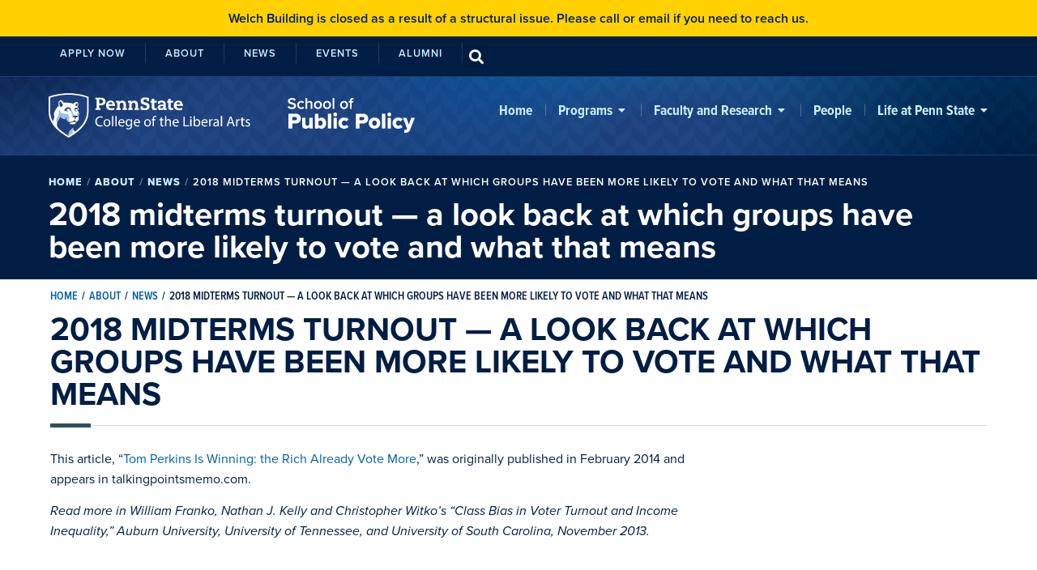

--- FILE ---
content_type: text/html; charset=UTF-8
request_url: https://publicpolicy.psu.edu/about/news/2018-midterms-turnout-a-look-back-at-which-groups-have-been-more-likely-to-vote-and-what-that-means/
body_size: 53919
content:
<!doctype html>
<html lang="en-US">
<head>
	<meta charset="UTF-8"><script type="text/javascript">(window.NREUM||(NREUM={})).init={ajax:{deny_list:["bam.nr-data.net"]},feature_flags:["soft_nav"]};(window.NREUM||(NREUM={})).loader_config={licenseKey:"NRJS-9492db17adbd8e5312e",applicationID:"991938872",browserID:"991939255"};;/*! For license information please see nr-loader-rum-1.307.0.min.js.LICENSE.txt */
(()=>{var e,t,r={163:(e,t,r)=>{"use strict";r.d(t,{j:()=>E});var n=r(384),i=r(1741);var a=r(2555);r(860).K7.genericEvents;const s="experimental.resources",o="register",c=e=>{if(!e||"string"!=typeof e)return!1;try{document.createDocumentFragment().querySelector(e)}catch{return!1}return!0};var d=r(2614),u=r(944),l=r(8122);const f="[data-nr-mask]",g=e=>(0,l.a)(e,(()=>{const e={feature_flags:[],experimental:{allow_registered_children:!1,resources:!1},mask_selector:"*",block_selector:"[data-nr-block]",mask_input_options:{color:!1,date:!1,"datetime-local":!1,email:!1,month:!1,number:!1,range:!1,search:!1,tel:!1,text:!1,time:!1,url:!1,week:!1,textarea:!1,select:!1,password:!0}};return{ajax:{deny_list:void 0,block_internal:!0,enabled:!0,autoStart:!0},api:{get allow_registered_children(){return e.feature_flags.includes(o)||e.experimental.allow_registered_children},set allow_registered_children(t){e.experimental.allow_registered_children=t},duplicate_registered_data:!1},browser_consent_mode:{enabled:!1},distributed_tracing:{enabled:void 0,exclude_newrelic_header:void 0,cors_use_newrelic_header:void 0,cors_use_tracecontext_headers:void 0,allowed_origins:void 0},get feature_flags(){return e.feature_flags},set feature_flags(t){e.feature_flags=t},generic_events:{enabled:!0,autoStart:!0},harvest:{interval:30},jserrors:{enabled:!0,autoStart:!0},logging:{enabled:!0,autoStart:!0},metrics:{enabled:!0,autoStart:!0},obfuscate:void 0,page_action:{enabled:!0},page_view_event:{enabled:!0,autoStart:!0},page_view_timing:{enabled:!0,autoStart:!0},performance:{capture_marks:!1,capture_measures:!1,capture_detail:!0,resources:{get enabled(){return e.feature_flags.includes(s)||e.experimental.resources},set enabled(t){e.experimental.resources=t},asset_types:[],first_party_domains:[],ignore_newrelic:!0}},privacy:{cookies_enabled:!0},proxy:{assets:void 0,beacon:void 0},session:{expiresMs:d.wk,inactiveMs:d.BB},session_replay:{autoStart:!0,enabled:!1,preload:!1,sampling_rate:10,error_sampling_rate:100,collect_fonts:!1,inline_images:!1,fix_stylesheets:!0,mask_all_inputs:!0,get mask_text_selector(){return e.mask_selector},set mask_text_selector(t){c(t)?e.mask_selector="".concat(t,",").concat(f):""===t||null===t?e.mask_selector=f:(0,u.R)(5,t)},get block_class(){return"nr-block"},get ignore_class(){return"nr-ignore"},get mask_text_class(){return"nr-mask"},get block_selector(){return e.block_selector},set block_selector(t){c(t)?e.block_selector+=",".concat(t):""!==t&&(0,u.R)(6,t)},get mask_input_options(){return e.mask_input_options},set mask_input_options(t){t&&"object"==typeof t?e.mask_input_options={...t,password:!0}:(0,u.R)(7,t)}},session_trace:{enabled:!0,autoStart:!0},soft_navigations:{enabled:!0,autoStart:!0},spa:{enabled:!0,autoStart:!0},ssl:void 0,user_actions:{enabled:!0,elementAttributes:["id","className","tagName","type"]}}})());var p=r(6154),m=r(9324);let h=0;const v={buildEnv:m.F3,distMethod:m.Xs,version:m.xv,originTime:p.WN},b={consented:!1},y={appMetadata:{},get consented(){return this.session?.state?.consent||b.consented},set consented(e){b.consented=e},customTransaction:void 0,denyList:void 0,disabled:!1,harvester:void 0,isolatedBacklog:!1,isRecording:!1,loaderType:void 0,maxBytes:3e4,obfuscator:void 0,onerror:void 0,ptid:void 0,releaseIds:{},session:void 0,timeKeeper:void 0,registeredEntities:[],jsAttributesMetadata:{bytes:0},get harvestCount(){return++h}},_=e=>{const t=(0,l.a)(e,y),r=Object.keys(v).reduce((e,t)=>(e[t]={value:v[t],writable:!1,configurable:!0,enumerable:!0},e),{});return Object.defineProperties(t,r)};var w=r(5701);const x=e=>{const t=e.startsWith("http");e+="/",r.p=t?e:"https://"+e};var R=r(7836),k=r(3241);const A={accountID:void 0,trustKey:void 0,agentID:void 0,licenseKey:void 0,applicationID:void 0,xpid:void 0},S=e=>(0,l.a)(e,A),T=new Set;function E(e,t={},r,s){let{init:o,info:c,loader_config:d,runtime:u={},exposed:l=!0}=t;if(!c){const e=(0,n.pV)();o=e.init,c=e.info,d=e.loader_config}e.init=g(o||{}),e.loader_config=S(d||{}),c.jsAttributes??={},p.bv&&(c.jsAttributes.isWorker=!0),e.info=(0,a.D)(c);const f=e.init,m=[c.beacon,c.errorBeacon];T.has(e.agentIdentifier)||(f.proxy.assets&&(x(f.proxy.assets),m.push(f.proxy.assets)),f.proxy.beacon&&m.push(f.proxy.beacon),e.beacons=[...m],function(e){const t=(0,n.pV)();Object.getOwnPropertyNames(i.W.prototype).forEach(r=>{const n=i.W.prototype[r];if("function"!=typeof n||"constructor"===n)return;let a=t[r];e[r]&&!1!==e.exposed&&"micro-agent"!==e.runtime?.loaderType&&(t[r]=(...t)=>{const n=e[r](...t);return a?a(...t):n})})}(e),(0,n.US)("activatedFeatures",w.B)),u.denyList=[...f.ajax.deny_list||[],...f.ajax.block_internal?m:[]],u.ptid=e.agentIdentifier,u.loaderType=r,e.runtime=_(u),T.has(e.agentIdentifier)||(e.ee=R.ee.get(e.agentIdentifier),e.exposed=l,(0,k.W)({agentIdentifier:e.agentIdentifier,drained:!!w.B?.[e.agentIdentifier],type:"lifecycle",name:"initialize",feature:void 0,data:e.config})),T.add(e.agentIdentifier)}},384:(e,t,r)=>{"use strict";r.d(t,{NT:()=>s,US:()=>u,Zm:()=>o,bQ:()=>d,dV:()=>c,pV:()=>l});var n=r(6154),i=r(1863),a=r(1910);const s={beacon:"bam.nr-data.net",errorBeacon:"bam.nr-data.net"};function o(){return n.gm.NREUM||(n.gm.NREUM={}),void 0===n.gm.newrelic&&(n.gm.newrelic=n.gm.NREUM),n.gm.NREUM}function c(){let e=o();return e.o||(e.o={ST:n.gm.setTimeout,SI:n.gm.setImmediate||n.gm.setInterval,CT:n.gm.clearTimeout,XHR:n.gm.XMLHttpRequest,REQ:n.gm.Request,EV:n.gm.Event,PR:n.gm.Promise,MO:n.gm.MutationObserver,FETCH:n.gm.fetch,WS:n.gm.WebSocket},(0,a.i)(...Object.values(e.o))),e}function d(e,t){let r=o();r.initializedAgents??={},t.initializedAt={ms:(0,i.t)(),date:new Date},r.initializedAgents[e]=t}function u(e,t){o()[e]=t}function l(){return function(){let e=o();const t=e.info||{};e.info={beacon:s.beacon,errorBeacon:s.errorBeacon,...t}}(),function(){let e=o();const t=e.init||{};e.init={...t}}(),c(),function(){let e=o();const t=e.loader_config||{};e.loader_config={...t}}(),o()}},782:(e,t,r)=>{"use strict";r.d(t,{T:()=>n});const n=r(860).K7.pageViewTiming},860:(e,t,r)=>{"use strict";r.d(t,{$J:()=>u,K7:()=>c,P3:()=>d,XX:()=>i,Yy:()=>o,df:()=>a,qY:()=>n,v4:()=>s});const n="events",i="jserrors",a="browser/blobs",s="rum",o="browser/logs",c={ajax:"ajax",genericEvents:"generic_events",jserrors:i,logging:"logging",metrics:"metrics",pageAction:"page_action",pageViewEvent:"page_view_event",pageViewTiming:"page_view_timing",sessionReplay:"session_replay",sessionTrace:"session_trace",softNav:"soft_navigations",spa:"spa"},d={[c.pageViewEvent]:1,[c.pageViewTiming]:2,[c.metrics]:3,[c.jserrors]:4,[c.spa]:5,[c.ajax]:6,[c.sessionTrace]:7,[c.softNav]:8,[c.sessionReplay]:9,[c.logging]:10,[c.genericEvents]:11},u={[c.pageViewEvent]:s,[c.pageViewTiming]:n,[c.ajax]:n,[c.spa]:n,[c.softNav]:n,[c.metrics]:i,[c.jserrors]:i,[c.sessionTrace]:a,[c.sessionReplay]:a,[c.logging]:o,[c.genericEvents]:"ins"}},944:(e,t,r)=>{"use strict";r.d(t,{R:()=>i});var n=r(3241);function i(e,t){"function"==typeof console.debug&&(console.debug("New Relic Warning: https://github.com/newrelic/newrelic-browser-agent/blob/main/docs/warning-codes.md#".concat(e),t),(0,n.W)({agentIdentifier:null,drained:null,type:"data",name:"warn",feature:"warn",data:{code:e,secondary:t}}))}},1687:(e,t,r)=>{"use strict";r.d(t,{Ak:()=>d,Ze:()=>f,x3:()=>u});var n=r(3241),i=r(7836),a=r(3606),s=r(860),o=r(2646);const c={};function d(e,t){const r={staged:!1,priority:s.P3[t]||0};l(e),c[e].get(t)||c[e].set(t,r)}function u(e,t){e&&c[e]&&(c[e].get(t)&&c[e].delete(t),p(e,t,!1),c[e].size&&g(e))}function l(e){if(!e)throw new Error("agentIdentifier required");c[e]||(c[e]=new Map)}function f(e="",t="feature",r=!1){if(l(e),!e||!c[e].get(t)||r)return p(e,t);c[e].get(t).staged=!0,g(e)}function g(e){const t=Array.from(c[e]);t.every(([e,t])=>t.staged)&&(t.sort((e,t)=>e[1].priority-t[1].priority),t.forEach(([t])=>{c[e].delete(t),p(e,t)}))}function p(e,t,r=!0){const s=e?i.ee.get(e):i.ee,c=a.i.handlers;if(!s.aborted&&s.backlog&&c){if((0,n.W)({agentIdentifier:e,type:"lifecycle",name:"drain",feature:t}),r){const e=s.backlog[t],r=c[t];if(r){for(let t=0;e&&t<e.length;++t)m(e[t],r);Object.entries(r).forEach(([e,t])=>{Object.values(t||{}).forEach(t=>{t[0]?.on&&t[0]?.context()instanceof o.y&&t[0].on(e,t[1])})})}}s.isolatedBacklog||delete c[t],s.backlog[t]=null,s.emit("drain-"+t,[])}}function m(e,t){var r=e[1];Object.values(t[r]||{}).forEach(t=>{var r=e[0];if(t[0]===r){var n=t[1],i=e[3],a=e[2];n.apply(i,a)}})}},1738:(e,t,r)=>{"use strict";r.d(t,{U:()=>g,Y:()=>f});var n=r(3241),i=r(9908),a=r(1863),s=r(944),o=r(5701),c=r(3969),d=r(8362),u=r(860),l=r(4261);function f(e,t,r,a){const f=a||r;!f||f[e]&&f[e]!==d.d.prototype[e]||(f[e]=function(){(0,i.p)(c.xV,["API/"+e+"/called"],void 0,u.K7.metrics,r.ee),(0,n.W)({agentIdentifier:r.agentIdentifier,drained:!!o.B?.[r.agentIdentifier],type:"data",name:"api",feature:l.Pl+e,data:{}});try{return t.apply(this,arguments)}catch(e){(0,s.R)(23,e)}})}function g(e,t,r,n,s){const o=e.info;null===r?delete o.jsAttributes[t]:o.jsAttributes[t]=r,(s||null===r)&&(0,i.p)(l.Pl+n,[(0,a.t)(),t,r],void 0,"session",e.ee)}},1741:(e,t,r)=>{"use strict";r.d(t,{W:()=>a});var n=r(944),i=r(4261);class a{#e(e,...t){if(this[e]!==a.prototype[e])return this[e](...t);(0,n.R)(35,e)}addPageAction(e,t){return this.#e(i.hG,e,t)}register(e){return this.#e(i.eY,e)}recordCustomEvent(e,t){return this.#e(i.fF,e,t)}setPageViewName(e,t){return this.#e(i.Fw,e,t)}setCustomAttribute(e,t,r){return this.#e(i.cD,e,t,r)}noticeError(e,t){return this.#e(i.o5,e,t)}setUserId(e,t=!1){return this.#e(i.Dl,e,t)}setApplicationVersion(e){return this.#e(i.nb,e)}setErrorHandler(e){return this.#e(i.bt,e)}addRelease(e,t){return this.#e(i.k6,e,t)}log(e,t){return this.#e(i.$9,e,t)}start(){return this.#e(i.d3)}finished(e){return this.#e(i.BL,e)}recordReplay(){return this.#e(i.CH)}pauseReplay(){return this.#e(i.Tb)}addToTrace(e){return this.#e(i.U2,e)}setCurrentRouteName(e){return this.#e(i.PA,e)}interaction(e){return this.#e(i.dT,e)}wrapLogger(e,t,r){return this.#e(i.Wb,e,t,r)}measure(e,t){return this.#e(i.V1,e,t)}consent(e){return this.#e(i.Pv,e)}}},1863:(e,t,r)=>{"use strict";function n(){return Math.floor(performance.now())}r.d(t,{t:()=>n})},1910:(e,t,r)=>{"use strict";r.d(t,{i:()=>a});var n=r(944);const i=new Map;function a(...e){return e.every(e=>{if(i.has(e))return i.get(e);const t="function"==typeof e?e.toString():"",r=t.includes("[native code]"),a=t.includes("nrWrapper");return r||a||(0,n.R)(64,e?.name||t),i.set(e,r),r})}},2555:(e,t,r)=>{"use strict";r.d(t,{D:()=>o,f:()=>s});var n=r(384),i=r(8122);const a={beacon:n.NT.beacon,errorBeacon:n.NT.errorBeacon,licenseKey:void 0,applicationID:void 0,sa:void 0,queueTime:void 0,applicationTime:void 0,ttGuid:void 0,user:void 0,account:void 0,product:void 0,extra:void 0,jsAttributes:{},userAttributes:void 0,atts:void 0,transactionName:void 0,tNamePlain:void 0};function s(e){try{return!!e.licenseKey&&!!e.errorBeacon&&!!e.applicationID}catch(e){return!1}}const o=e=>(0,i.a)(e,a)},2614:(e,t,r)=>{"use strict";r.d(t,{BB:()=>s,H3:()=>n,g:()=>d,iL:()=>c,tS:()=>o,uh:()=>i,wk:()=>a});const n="NRBA",i="SESSION",a=144e5,s=18e5,o={STARTED:"session-started",PAUSE:"session-pause",RESET:"session-reset",RESUME:"session-resume",UPDATE:"session-update"},c={SAME_TAB:"same-tab",CROSS_TAB:"cross-tab"},d={OFF:0,FULL:1,ERROR:2}},2646:(e,t,r)=>{"use strict";r.d(t,{y:()=>n});class n{constructor(e){this.contextId=e}}},2843:(e,t,r)=>{"use strict";r.d(t,{G:()=>a,u:()=>i});var n=r(3878);function i(e,t=!1,r,i){(0,n.DD)("visibilitychange",function(){if(t)return void("hidden"===document.visibilityState&&e());e(document.visibilityState)},r,i)}function a(e,t,r){(0,n.sp)("pagehide",e,t,r)}},3241:(e,t,r)=>{"use strict";r.d(t,{W:()=>a});var n=r(6154);const i="newrelic";function a(e={}){try{n.gm.dispatchEvent(new CustomEvent(i,{detail:e}))}catch(e){}}},3606:(e,t,r)=>{"use strict";r.d(t,{i:()=>a});var n=r(9908);a.on=s;var i=a.handlers={};function a(e,t,r,a){s(a||n.d,i,e,t,r)}function s(e,t,r,i,a){a||(a="feature"),e||(e=n.d);var s=t[a]=t[a]||{};(s[r]=s[r]||[]).push([e,i])}},3878:(e,t,r)=>{"use strict";function n(e,t){return{capture:e,passive:!1,signal:t}}function i(e,t,r=!1,i){window.addEventListener(e,t,n(r,i))}function a(e,t,r=!1,i){document.addEventListener(e,t,n(r,i))}r.d(t,{DD:()=>a,jT:()=>n,sp:()=>i})},3969:(e,t,r)=>{"use strict";r.d(t,{TZ:()=>n,XG:()=>o,rs:()=>i,xV:()=>s,z_:()=>a});const n=r(860).K7.metrics,i="sm",a="cm",s="storeSupportabilityMetrics",o="storeEventMetrics"},4234:(e,t,r)=>{"use strict";r.d(t,{W:()=>a});var n=r(7836),i=r(1687);class a{constructor(e,t){this.agentIdentifier=e,this.ee=n.ee.get(e),this.featureName=t,this.blocked=!1}deregisterDrain(){(0,i.x3)(this.agentIdentifier,this.featureName)}}},4261:(e,t,r)=>{"use strict";r.d(t,{$9:()=>d,BL:()=>o,CH:()=>g,Dl:()=>_,Fw:()=>y,PA:()=>h,Pl:()=>n,Pv:()=>k,Tb:()=>l,U2:()=>a,V1:()=>R,Wb:()=>x,bt:()=>b,cD:()=>v,d3:()=>w,dT:()=>c,eY:()=>p,fF:()=>f,hG:()=>i,k6:()=>s,nb:()=>m,o5:()=>u});const n="api-",i="addPageAction",a="addToTrace",s="addRelease",o="finished",c="interaction",d="log",u="noticeError",l="pauseReplay",f="recordCustomEvent",g="recordReplay",p="register",m="setApplicationVersion",h="setCurrentRouteName",v="setCustomAttribute",b="setErrorHandler",y="setPageViewName",_="setUserId",w="start",x="wrapLogger",R="measure",k="consent"},5289:(e,t,r)=>{"use strict";r.d(t,{GG:()=>s,Qr:()=>c,sB:()=>o});var n=r(3878),i=r(6389);function a(){return"undefined"==typeof document||"complete"===document.readyState}function s(e,t){if(a())return e();const r=(0,i.J)(e),s=setInterval(()=>{a()&&(clearInterval(s),r())},500);(0,n.sp)("load",r,t)}function o(e){if(a())return e();(0,n.DD)("DOMContentLoaded",e)}function c(e){if(a())return e();(0,n.sp)("popstate",e)}},5607:(e,t,r)=>{"use strict";r.d(t,{W:()=>n});const n=(0,r(9566).bz)()},5701:(e,t,r)=>{"use strict";r.d(t,{B:()=>a,t:()=>s});var n=r(3241);const i=new Set,a={};function s(e,t){const r=t.agentIdentifier;a[r]??={},e&&"object"==typeof e&&(i.has(r)||(t.ee.emit("rumresp",[e]),a[r]=e,i.add(r),(0,n.W)({agentIdentifier:r,loaded:!0,drained:!0,type:"lifecycle",name:"load",feature:void 0,data:e})))}},6154:(e,t,r)=>{"use strict";r.d(t,{OF:()=>c,RI:()=>i,WN:()=>u,bv:()=>a,eN:()=>l,gm:()=>s,mw:()=>o,sb:()=>d});var n=r(1863);const i="undefined"!=typeof window&&!!window.document,a="undefined"!=typeof WorkerGlobalScope&&("undefined"!=typeof self&&self instanceof WorkerGlobalScope&&self.navigator instanceof WorkerNavigator||"undefined"!=typeof globalThis&&globalThis instanceof WorkerGlobalScope&&globalThis.navigator instanceof WorkerNavigator),s=i?window:"undefined"!=typeof WorkerGlobalScope&&("undefined"!=typeof self&&self instanceof WorkerGlobalScope&&self||"undefined"!=typeof globalThis&&globalThis instanceof WorkerGlobalScope&&globalThis),o=Boolean("hidden"===s?.document?.visibilityState),c=/iPad|iPhone|iPod/.test(s.navigator?.userAgent),d=c&&"undefined"==typeof SharedWorker,u=((()=>{const e=s.navigator?.userAgent?.match(/Firefox[/\s](\d+\.\d+)/);Array.isArray(e)&&e.length>=2&&e[1]})(),Date.now()-(0,n.t)()),l=()=>"undefined"!=typeof PerformanceNavigationTiming&&s?.performance?.getEntriesByType("navigation")?.[0]?.responseStart},6389:(e,t,r)=>{"use strict";function n(e,t=500,r={}){const n=r?.leading||!1;let i;return(...r)=>{n&&void 0===i&&(e.apply(this,r),i=setTimeout(()=>{i=clearTimeout(i)},t)),n||(clearTimeout(i),i=setTimeout(()=>{e.apply(this,r)},t))}}function i(e){let t=!1;return(...r)=>{t||(t=!0,e.apply(this,r))}}r.d(t,{J:()=>i,s:()=>n})},6630:(e,t,r)=>{"use strict";r.d(t,{T:()=>n});const n=r(860).K7.pageViewEvent},7699:(e,t,r)=>{"use strict";r.d(t,{It:()=>a,KC:()=>o,No:()=>i,qh:()=>s});var n=r(860);const i=16e3,a=1e6,s="SESSION_ERROR",o={[n.K7.logging]:!0,[n.K7.genericEvents]:!1,[n.K7.jserrors]:!1,[n.K7.ajax]:!1}},7836:(e,t,r)=>{"use strict";r.d(t,{P:()=>o,ee:()=>c});var n=r(384),i=r(8990),a=r(2646),s=r(5607);const o="nr@context:".concat(s.W),c=function e(t,r){var n={},s={},u={},l=!1;try{l=16===r.length&&d.initializedAgents?.[r]?.runtime.isolatedBacklog}catch(e){}var f={on:p,addEventListener:p,removeEventListener:function(e,t){var r=n[e];if(!r)return;for(var i=0;i<r.length;i++)r[i]===t&&r.splice(i,1)},emit:function(e,r,n,i,a){!1!==a&&(a=!0);if(c.aborted&&!i)return;t&&a&&t.emit(e,r,n);var o=g(n);m(e).forEach(e=>{e.apply(o,r)});var d=v()[s[e]];d&&d.push([f,e,r,o]);return o},get:h,listeners:m,context:g,buffer:function(e,t){const r=v();if(t=t||"feature",f.aborted)return;Object.entries(e||{}).forEach(([e,n])=>{s[n]=t,t in r||(r[t]=[])})},abort:function(){f._aborted=!0,Object.keys(f.backlog).forEach(e=>{delete f.backlog[e]})},isBuffering:function(e){return!!v()[s[e]]},debugId:r,backlog:l?{}:t&&"object"==typeof t.backlog?t.backlog:{},isolatedBacklog:l};return Object.defineProperty(f,"aborted",{get:()=>{let e=f._aborted||!1;return e||(t&&(e=t.aborted),e)}}),f;function g(e){return e&&e instanceof a.y?e:e?(0,i.I)(e,o,()=>new a.y(o)):new a.y(o)}function p(e,t){n[e]=m(e).concat(t)}function m(e){return n[e]||[]}function h(t){return u[t]=u[t]||e(f,t)}function v(){return f.backlog}}(void 0,"globalEE"),d=(0,n.Zm)();d.ee||(d.ee=c)},8122:(e,t,r)=>{"use strict";r.d(t,{a:()=>i});var n=r(944);function i(e,t){try{if(!e||"object"!=typeof e)return(0,n.R)(3);if(!t||"object"!=typeof t)return(0,n.R)(4);const r=Object.create(Object.getPrototypeOf(t),Object.getOwnPropertyDescriptors(t)),a=0===Object.keys(r).length?e:r;for(let s in a)if(void 0!==e[s])try{if(null===e[s]){r[s]=null;continue}Array.isArray(e[s])&&Array.isArray(t[s])?r[s]=Array.from(new Set([...e[s],...t[s]])):"object"==typeof e[s]&&"object"==typeof t[s]?r[s]=i(e[s],t[s]):r[s]=e[s]}catch(e){r[s]||(0,n.R)(1,e)}return r}catch(e){(0,n.R)(2,e)}}},8362:(e,t,r)=>{"use strict";r.d(t,{d:()=>a});var n=r(9566),i=r(1741);class a extends i.W{agentIdentifier=(0,n.LA)(16)}},8374:(e,t,r)=>{r.nc=(()=>{try{return document?.currentScript?.nonce}catch(e){}return""})()},8990:(e,t,r)=>{"use strict";r.d(t,{I:()=>i});var n=Object.prototype.hasOwnProperty;function i(e,t,r){if(n.call(e,t))return e[t];var i=r();if(Object.defineProperty&&Object.keys)try{return Object.defineProperty(e,t,{value:i,writable:!0,enumerable:!1}),i}catch(e){}return e[t]=i,i}},9324:(e,t,r)=>{"use strict";r.d(t,{F3:()=>i,Xs:()=>a,xv:()=>n});const n="1.307.0",i="PROD",a="CDN"},9566:(e,t,r)=>{"use strict";r.d(t,{LA:()=>o,bz:()=>s});var n=r(6154);const i="xxxxxxxx-xxxx-4xxx-yxxx-xxxxxxxxxxxx";function a(e,t){return e?15&e[t]:16*Math.random()|0}function s(){const e=n.gm?.crypto||n.gm?.msCrypto;let t,r=0;return e&&e.getRandomValues&&(t=e.getRandomValues(new Uint8Array(30))),i.split("").map(e=>"x"===e?a(t,r++).toString(16):"y"===e?(3&a()|8).toString(16):e).join("")}function o(e){const t=n.gm?.crypto||n.gm?.msCrypto;let r,i=0;t&&t.getRandomValues&&(r=t.getRandomValues(new Uint8Array(e)));const s=[];for(var o=0;o<e;o++)s.push(a(r,i++).toString(16));return s.join("")}},9908:(e,t,r)=>{"use strict";r.d(t,{d:()=>n,p:()=>i});var n=r(7836).ee.get("handle");function i(e,t,r,i,a){a?(a.buffer([e],i),a.emit(e,t,r)):(n.buffer([e],i),n.emit(e,t,r))}}},n={};function i(e){var t=n[e];if(void 0!==t)return t.exports;var a=n[e]={exports:{}};return r[e](a,a.exports,i),a.exports}i.m=r,i.d=(e,t)=>{for(var r in t)i.o(t,r)&&!i.o(e,r)&&Object.defineProperty(e,r,{enumerable:!0,get:t[r]})},i.f={},i.e=e=>Promise.all(Object.keys(i.f).reduce((t,r)=>(i.f[r](e,t),t),[])),i.u=e=>"nr-rum-1.307.0.min.js",i.o=(e,t)=>Object.prototype.hasOwnProperty.call(e,t),e={},t="NRBA-1.307.0.PROD:",i.l=(r,n,a,s)=>{if(e[r])e[r].push(n);else{var o,c;if(void 0!==a)for(var d=document.getElementsByTagName("script"),u=0;u<d.length;u++){var l=d[u];if(l.getAttribute("src")==r||l.getAttribute("data-webpack")==t+a){o=l;break}}if(!o){c=!0;var f={296:"sha512-3EXXyZqgAupfCzApe8jx8MLgGn3TbzhyI1Jve2HiIeHZU3eYpQT4hF0fMRkBBDdQT8+b9YmzmeYUZ4Q/8KBSNg=="};(o=document.createElement("script")).charset="utf-8",i.nc&&o.setAttribute("nonce",i.nc),o.setAttribute("data-webpack",t+a),o.src=r,0!==o.src.indexOf(window.location.origin+"/")&&(o.crossOrigin="anonymous"),f[s]&&(o.integrity=f[s])}e[r]=[n];var g=(t,n)=>{o.onerror=o.onload=null,clearTimeout(p);var i=e[r];if(delete e[r],o.parentNode&&o.parentNode.removeChild(o),i&&i.forEach(e=>e(n)),t)return t(n)},p=setTimeout(g.bind(null,void 0,{type:"timeout",target:o}),12e4);o.onerror=g.bind(null,o.onerror),o.onload=g.bind(null,o.onload),c&&document.head.appendChild(o)}},i.r=e=>{"undefined"!=typeof Symbol&&Symbol.toStringTag&&Object.defineProperty(e,Symbol.toStringTag,{value:"Module"}),Object.defineProperty(e,"__esModule",{value:!0})},i.p="https://js-agent.newrelic.com/",(()=>{var e={374:0,840:0};i.f.j=(t,r)=>{var n=i.o(e,t)?e[t]:void 0;if(0!==n)if(n)r.push(n[2]);else{var a=new Promise((r,i)=>n=e[t]=[r,i]);r.push(n[2]=a);var s=i.p+i.u(t),o=new Error;i.l(s,r=>{if(i.o(e,t)&&(0!==(n=e[t])&&(e[t]=void 0),n)){var a=r&&("load"===r.type?"missing":r.type),s=r&&r.target&&r.target.src;o.message="Loading chunk "+t+" failed: ("+a+": "+s+")",o.name="ChunkLoadError",o.type=a,o.request=s,n[1](o)}},"chunk-"+t,t)}};var t=(t,r)=>{var n,a,[s,o,c]=r,d=0;if(s.some(t=>0!==e[t])){for(n in o)i.o(o,n)&&(i.m[n]=o[n]);if(c)c(i)}for(t&&t(r);d<s.length;d++)a=s[d],i.o(e,a)&&e[a]&&e[a][0](),e[a]=0},r=self["webpackChunk:NRBA-1.307.0.PROD"]=self["webpackChunk:NRBA-1.307.0.PROD"]||[];r.forEach(t.bind(null,0)),r.push=t.bind(null,r.push.bind(r))})(),(()=>{"use strict";i(8374);var e=i(8362),t=i(860);const r=Object.values(t.K7);var n=i(163);var a=i(9908),s=i(1863),o=i(4261),c=i(1738);var d=i(1687),u=i(4234),l=i(5289),f=i(6154),g=i(944),p=i(384);const m=e=>f.RI&&!0===e?.privacy.cookies_enabled;function h(e){return!!(0,p.dV)().o.MO&&m(e)&&!0===e?.session_trace.enabled}var v=i(6389),b=i(7699);class y extends u.W{constructor(e,t){super(e.agentIdentifier,t),this.agentRef=e,this.abortHandler=void 0,this.featAggregate=void 0,this.loadedSuccessfully=void 0,this.onAggregateImported=new Promise(e=>{this.loadedSuccessfully=e}),this.deferred=Promise.resolve(),!1===e.init[this.featureName].autoStart?this.deferred=new Promise((t,r)=>{this.ee.on("manual-start-all",(0,v.J)(()=>{(0,d.Ak)(e.agentIdentifier,this.featureName),t()}))}):(0,d.Ak)(e.agentIdentifier,t)}importAggregator(e,t,r={}){if(this.featAggregate)return;const n=async()=>{let n;await this.deferred;try{if(m(e.init)){const{setupAgentSession:t}=await i.e(296).then(i.bind(i,3305));n=t(e)}}catch(e){(0,g.R)(20,e),this.ee.emit("internal-error",[e]),(0,a.p)(b.qh,[e],void 0,this.featureName,this.ee)}try{if(!this.#t(this.featureName,n,e.init))return(0,d.Ze)(this.agentIdentifier,this.featureName),void this.loadedSuccessfully(!1);const{Aggregate:i}=await t();this.featAggregate=new i(e,r),e.runtime.harvester.initializedAggregates.push(this.featAggregate),this.loadedSuccessfully(!0)}catch(e){(0,g.R)(34,e),this.abortHandler?.(),(0,d.Ze)(this.agentIdentifier,this.featureName,!0),this.loadedSuccessfully(!1),this.ee&&this.ee.abort()}};f.RI?(0,l.GG)(()=>n(),!0):n()}#t(e,r,n){if(this.blocked)return!1;switch(e){case t.K7.sessionReplay:return h(n)&&!!r;case t.K7.sessionTrace:return!!r;default:return!0}}}var _=i(6630),w=i(2614),x=i(3241);class R extends y{static featureName=_.T;constructor(e){var t;super(e,_.T),this.setupInspectionEvents(e.agentIdentifier),t=e,(0,c.Y)(o.Fw,function(e,r){"string"==typeof e&&("/"!==e.charAt(0)&&(e="/"+e),t.runtime.customTransaction=(r||"http://custom.transaction")+e,(0,a.p)(o.Pl+o.Fw,[(0,s.t)()],void 0,void 0,t.ee))},t),this.importAggregator(e,()=>i.e(296).then(i.bind(i,3943)))}setupInspectionEvents(e){const t=(t,r)=>{t&&(0,x.W)({agentIdentifier:e,timeStamp:t.timeStamp,loaded:"complete"===t.target.readyState,type:"window",name:r,data:t.target.location+""})};(0,l.sB)(e=>{t(e,"DOMContentLoaded")}),(0,l.GG)(e=>{t(e,"load")}),(0,l.Qr)(e=>{t(e,"navigate")}),this.ee.on(w.tS.UPDATE,(t,r)=>{(0,x.W)({agentIdentifier:e,type:"lifecycle",name:"session",data:r})})}}class k extends e.d{constructor(e){var t;(super(),f.gm)?(this.features={},(0,p.bQ)(this.agentIdentifier,this),this.desiredFeatures=new Set(e.features||[]),this.desiredFeatures.add(R),(0,n.j)(this,e,e.loaderType||"agent"),t=this,(0,c.Y)(o.cD,function(e,r,n=!1){if("string"==typeof e){if(["string","number","boolean"].includes(typeof r)||null===r)return(0,c.U)(t,e,r,o.cD,n);(0,g.R)(40,typeof r)}else(0,g.R)(39,typeof e)},t),function(e){(0,c.Y)(o.Dl,function(t,r=!1){if("string"!=typeof t&&null!==t)return void(0,g.R)(41,typeof t);const n=e.info.jsAttributes["enduser.id"];r&&null!=n&&n!==t?(0,a.p)(o.Pl+"setUserIdAndResetSession",[t],void 0,"session",e.ee):(0,c.U)(e,"enduser.id",t,o.Dl,!0)},e)}(this),function(e){(0,c.Y)(o.nb,function(t){if("string"==typeof t||null===t)return(0,c.U)(e,"application.version",t,o.nb,!1);(0,g.R)(42,typeof t)},e)}(this),function(e){(0,c.Y)(o.d3,function(){e.ee.emit("manual-start-all")},e)}(this),function(e){(0,c.Y)(o.Pv,function(t=!0){if("boolean"==typeof t){if((0,a.p)(o.Pl+o.Pv,[t],void 0,"session",e.ee),e.runtime.consented=t,t){const t=e.features.page_view_event;t.onAggregateImported.then(e=>{const r=t.featAggregate;e&&!r.sentRum&&r.sendRum()})}}else(0,g.R)(65,typeof t)},e)}(this),this.run()):(0,g.R)(21)}get config(){return{info:this.info,init:this.init,loader_config:this.loader_config,runtime:this.runtime}}get api(){return this}run(){try{const e=function(e){const t={};return r.forEach(r=>{t[r]=!!e[r]?.enabled}),t}(this.init),n=[...this.desiredFeatures];n.sort((e,r)=>t.P3[e.featureName]-t.P3[r.featureName]),n.forEach(r=>{if(!e[r.featureName]&&r.featureName!==t.K7.pageViewEvent)return;if(r.featureName===t.K7.spa)return void(0,g.R)(67);const n=function(e){switch(e){case t.K7.ajax:return[t.K7.jserrors];case t.K7.sessionTrace:return[t.K7.ajax,t.K7.pageViewEvent];case t.K7.sessionReplay:return[t.K7.sessionTrace];case t.K7.pageViewTiming:return[t.K7.pageViewEvent];default:return[]}}(r.featureName).filter(e=>!(e in this.features));n.length>0&&(0,g.R)(36,{targetFeature:r.featureName,missingDependencies:n}),this.features[r.featureName]=new r(this)})}catch(e){(0,g.R)(22,e);for(const e in this.features)this.features[e].abortHandler?.();const t=(0,p.Zm)();delete t.initializedAgents[this.agentIdentifier]?.features,delete this.sharedAggregator;return t.ee.get(this.agentIdentifier).abort(),!1}}}var A=i(2843),S=i(782);class T extends y{static featureName=S.T;constructor(e){super(e,S.T),f.RI&&((0,A.u)(()=>(0,a.p)("docHidden",[(0,s.t)()],void 0,S.T,this.ee),!0),(0,A.G)(()=>(0,a.p)("winPagehide",[(0,s.t)()],void 0,S.T,this.ee)),this.importAggregator(e,()=>i.e(296).then(i.bind(i,2117))))}}var E=i(3969);class I extends y{static featureName=E.TZ;constructor(e){super(e,E.TZ),f.RI&&document.addEventListener("securitypolicyviolation",e=>{(0,a.p)(E.xV,["Generic/CSPViolation/Detected"],void 0,this.featureName,this.ee)}),this.importAggregator(e,()=>i.e(296).then(i.bind(i,9623)))}}new k({features:[R,T,I],loaderType:"lite"})})()})();</script>
	<meta name="viewport" content="width=device-width, initial-scale=1">
	<link rel="profile" href="https://gmpg.org/xfn/11">
	<meta name='robots' content='index, follow, max-image-preview:large, max-snippet:-1, max-video-preview:-1' />

	<!-- This site is optimized with the Yoast SEO plugin v23.1 - https://yoast.com/wordpress/plugins/seo/ -->
	<title>2018 midterms turnout — a look back at which groups have been more likely to vote and what that means - School of Public Policy</title>
	<link rel="canonical" href="https://live-humanities.pantheonsite.io/publicpolicy2025/about/news/2018-midterms-turnout-a-look-back-at-which-groups-have-been-more-likely-to-vote-and-what-that-means/" />
	<meta property="og:locale" content="en_US" />
	<meta property="og:type" content="article" />
	<meta property="og:title" content="2018 midterms turnout — a look back at which groups have been more likely to vote and what that means - School of Public Policy" />
	<meta property="og:url" content="https://live-humanities.pantheonsite.io/publicpolicy2025/about/news/2018-midterms-turnout-a-look-back-at-which-groups-have-been-more-likely-to-vote-and-what-that-means/" />
	<meta property="og:site_name" content="School of Public Policy" />
	<meta property="article:modified_time" content="2021-10-22T14:44:42+00:00" />
	<meta name="twitter:card" content="summary_large_image" />
	<script type="application/ld+json" class="yoast-schema-graph">{"@context":"https://schema.org","@graph":[{"@type":"WebPage","@id":"https://live-humanities.pantheonsite.io/publicpolicy2025/about/news/2018-midterms-turnout-a-look-back-at-which-groups-have-been-more-likely-to-vote-and-what-that-means/","url":"https://live-humanities.pantheonsite.io/publicpolicy2025/about/news/2018-midterms-turnout-a-look-back-at-which-groups-have-been-more-likely-to-vote-and-what-that-means/","name":"2018 midterms turnout — a look back at which groups have been more likely to vote and what that means - School of Public Policy","isPartOf":{"@id":"https://live-humanities.pantheonsite.io/publicpolicy2025/#website"},"datePublished":"2021-08-16T18:38:10+00:00","dateModified":"2021-10-22T14:44:42+00:00","breadcrumb":{"@id":"https://live-humanities.pantheonsite.io/publicpolicy2025/about/news/2018-midterms-turnout-a-look-back-at-which-groups-have-been-more-likely-to-vote-and-what-that-means/#breadcrumb"},"inLanguage":"en-US","potentialAction":[{"@type":"ReadAction","target":["https://live-humanities.pantheonsite.io/publicpolicy2025/about/news/2018-midterms-turnout-a-look-back-at-which-groups-have-been-more-likely-to-vote-and-what-that-means/"]}]},{"@type":"BreadcrumbList","@id":"https://live-humanities.pantheonsite.io/publicpolicy2025/about/news/2018-midterms-turnout-a-look-back-at-which-groups-have-been-more-likely-to-vote-and-what-that-means/#breadcrumb","itemListElement":[{"@type":"ListItem","position":1,"name":"Home","item":"https://publicpolicy.psu.edu/"},{"@type":"ListItem","position":2,"name":"News","item":"https://live-humanities.pantheonsite.io/publicpolicy2025/about/news/"},{"@type":"ListItem","position":3,"name":"2018 midterms turnout — a look back at which groups have been more likely to vote and what that means"}]},{"@type":"WebSite","@id":"https://live-humanities.pantheonsite.io/publicpolicy2025/#website","url":"https://live-humanities.pantheonsite.io/publicpolicy2025/","name":"School of Public Policy","description":"From climate change to health care, there are some big questions to answer and some significant challenges to address.","alternateName":"SPP","potentialAction":[{"@type":"SearchAction","target":{"@type":"EntryPoint","urlTemplate":"https://live-humanities.pantheonsite.io/publicpolicy2025/?s={search_term_string}"},"query-input":"required name=search_term_string"}],"inLanguage":"en-US"}]}</script>
	<!-- / Yoast SEO plugin. -->


<link rel='dns-prefetch' href='//publicpolicy.psu.edu' />
<link rel="alternate" type="application/rss+xml" title="School of Public Policy &raquo; Feed" href="https://publicpolicy.psu.edu/feed/" />
<script>
window._wpemojiSettings = {"baseUrl":"https:\/\/s.w.org\/images\/core\/emoji\/15.0.3\/72x72\/","ext":".png","svgUrl":"https:\/\/s.w.org\/images\/core\/emoji\/15.0.3\/svg\/","svgExt":".svg","source":{"concatemoji":"https:\/\/publicpolicy.psu.edu\/wp-includes\/js\/wp-emoji-release.min.js?ver=6.6.1"}};
/*! This file is auto-generated */
!function(i,n){var o,s,e;function c(e){try{var t={supportTests:e,timestamp:(new Date).valueOf()};sessionStorage.setItem(o,JSON.stringify(t))}catch(e){}}function p(e,t,n){e.clearRect(0,0,e.canvas.width,e.canvas.height),e.fillText(t,0,0);var t=new Uint32Array(e.getImageData(0,0,e.canvas.width,e.canvas.height).data),r=(e.clearRect(0,0,e.canvas.width,e.canvas.height),e.fillText(n,0,0),new Uint32Array(e.getImageData(0,0,e.canvas.width,e.canvas.height).data));return t.every(function(e,t){return e===r[t]})}function u(e,t,n){switch(t){case"flag":return n(e,"\ud83c\udff3\ufe0f\u200d\u26a7\ufe0f","\ud83c\udff3\ufe0f\u200b\u26a7\ufe0f")?!1:!n(e,"\ud83c\uddfa\ud83c\uddf3","\ud83c\uddfa\u200b\ud83c\uddf3")&&!n(e,"\ud83c\udff4\udb40\udc67\udb40\udc62\udb40\udc65\udb40\udc6e\udb40\udc67\udb40\udc7f","\ud83c\udff4\u200b\udb40\udc67\u200b\udb40\udc62\u200b\udb40\udc65\u200b\udb40\udc6e\u200b\udb40\udc67\u200b\udb40\udc7f");case"emoji":return!n(e,"\ud83d\udc26\u200d\u2b1b","\ud83d\udc26\u200b\u2b1b")}return!1}function f(e,t,n){var r="undefined"!=typeof WorkerGlobalScope&&self instanceof WorkerGlobalScope?new OffscreenCanvas(300,150):i.createElement("canvas"),a=r.getContext("2d",{willReadFrequently:!0}),o=(a.textBaseline="top",a.font="600 32px Arial",{});return e.forEach(function(e){o[e]=t(a,e,n)}),o}function t(e){var t=i.createElement("script");t.src=e,t.defer=!0,i.head.appendChild(t)}"undefined"!=typeof Promise&&(o="wpEmojiSettingsSupports",s=["flag","emoji"],n.supports={everything:!0,everythingExceptFlag:!0},e=new Promise(function(e){i.addEventListener("DOMContentLoaded",e,{once:!0})}),new Promise(function(t){var n=function(){try{var e=JSON.parse(sessionStorage.getItem(o));if("object"==typeof e&&"number"==typeof e.timestamp&&(new Date).valueOf()<e.timestamp+604800&&"object"==typeof e.supportTests)return e.supportTests}catch(e){}return null}();if(!n){if("undefined"!=typeof Worker&&"undefined"!=typeof OffscreenCanvas&&"undefined"!=typeof URL&&URL.createObjectURL&&"undefined"!=typeof Blob)try{var e="postMessage("+f.toString()+"("+[JSON.stringify(s),u.toString(),p.toString()].join(",")+"));",r=new Blob([e],{type:"text/javascript"}),a=new Worker(URL.createObjectURL(r),{name:"wpTestEmojiSupports"});return void(a.onmessage=function(e){c(n=e.data),a.terminate(),t(n)})}catch(e){}c(n=f(s,u,p))}t(n)}).then(function(e){for(var t in e)n.supports[t]=e[t],n.supports.everything=n.supports.everything&&n.supports[t],"flag"!==t&&(n.supports.everythingExceptFlag=n.supports.everythingExceptFlag&&n.supports[t]);n.supports.everythingExceptFlag=n.supports.everythingExceptFlag&&!n.supports.flag,n.DOMReady=!1,n.readyCallback=function(){n.DOMReady=!0}}).then(function(){return e}).then(function(){var e;n.supports.everything||(n.readyCallback(),(e=n.source||{}).concatemoji?t(e.concatemoji):e.wpemoji&&e.twemoji&&(t(e.twemoji),t(e.wpemoji)))}))}((window,document),window._wpemojiSettings);
</script>
<link rel="stylesheet" type="text/css" href="https://use.typekit.net/wmk8hrs.css"><link rel='stylesheet' id='hello-elementor-theme-style-css' href='https://publicpolicy.psu.edu/wp-content/themes/hello-elementor/theme.min.css?ver=3.1.1' media='all' />
<link rel='stylesheet' id='jet-menu-hello-css' href='https://publicpolicy.psu.edu/wp-content/plugins/jet-menu/integration/themes/hello-elementor/assets/css/style.css?ver=2.4.4' media='all' />
<style id='wp-emoji-styles-inline-css'>

	img.wp-smiley, img.emoji {
		display: inline !important;
		border: none !important;
		box-shadow: none !important;
		height: 1em !important;
		width: 1em !important;
		margin: 0 0.07em !important;
		vertical-align: -0.1em !important;
		background: none !important;
		padding: 0 !important;
	}
</style>
<link rel='stylesheet' id='wp-block-library-css' href='https://publicpolicy.psu.edu/wp-includes/css/dist/block-library/style.min.css?ver=6.6.1' media='all' />
<link rel='stylesheet' id='jet-engine-frontend-css' href='https://publicpolicy.psu.edu/wp-content/plugins/jet-engine/assets/css/frontend.css?ver=3.5.3' media='all' />
<style id='classic-theme-styles-inline-css'>
/*! This file is auto-generated */
.wp-block-button__link{color:#fff;background-color:#32373c;border-radius:9999px;box-shadow:none;text-decoration:none;padding:calc(.667em + 2px) calc(1.333em + 2px);font-size:1.125em}.wp-block-file__button{background:#32373c;color:#fff;text-decoration:none}
</style>
<style id='global-styles-inline-css'>
:root{--wp--preset--aspect-ratio--square: 1;--wp--preset--aspect-ratio--4-3: 4/3;--wp--preset--aspect-ratio--3-4: 3/4;--wp--preset--aspect-ratio--3-2: 3/2;--wp--preset--aspect-ratio--2-3: 2/3;--wp--preset--aspect-ratio--16-9: 16/9;--wp--preset--aspect-ratio--9-16: 9/16;--wp--preset--color--black: #000000;--wp--preset--color--cyan-bluish-gray: #abb8c3;--wp--preset--color--white: #ffffff;--wp--preset--color--pale-pink: #f78da7;--wp--preset--color--vivid-red: #cf2e2e;--wp--preset--color--luminous-vivid-orange: #ff6900;--wp--preset--color--luminous-vivid-amber: #fcb900;--wp--preset--color--light-green-cyan: #7bdcb5;--wp--preset--color--vivid-green-cyan: #00d084;--wp--preset--color--pale-cyan-blue: #8ed1fc;--wp--preset--color--vivid-cyan-blue: #0693e3;--wp--preset--color--vivid-purple: #9b51e0;--wp--preset--gradient--vivid-cyan-blue-to-vivid-purple: linear-gradient(135deg,rgba(6,147,227,1) 0%,rgb(155,81,224) 100%);--wp--preset--gradient--light-green-cyan-to-vivid-green-cyan: linear-gradient(135deg,rgb(122,220,180) 0%,rgb(0,208,130) 100%);--wp--preset--gradient--luminous-vivid-amber-to-luminous-vivid-orange: linear-gradient(135deg,rgba(252,185,0,1) 0%,rgba(255,105,0,1) 100%);--wp--preset--gradient--luminous-vivid-orange-to-vivid-red: linear-gradient(135deg,rgba(255,105,0,1) 0%,rgb(207,46,46) 100%);--wp--preset--gradient--very-light-gray-to-cyan-bluish-gray: linear-gradient(135deg,rgb(238,238,238) 0%,rgb(169,184,195) 100%);--wp--preset--gradient--cool-to-warm-spectrum: linear-gradient(135deg,rgb(74,234,220) 0%,rgb(151,120,209) 20%,rgb(207,42,186) 40%,rgb(238,44,130) 60%,rgb(251,105,98) 80%,rgb(254,248,76) 100%);--wp--preset--gradient--blush-light-purple: linear-gradient(135deg,rgb(255,206,236) 0%,rgb(152,150,240) 100%);--wp--preset--gradient--blush-bordeaux: linear-gradient(135deg,rgb(254,205,165) 0%,rgb(254,45,45) 50%,rgb(107,0,62) 100%);--wp--preset--gradient--luminous-dusk: linear-gradient(135deg,rgb(255,203,112) 0%,rgb(199,81,192) 50%,rgb(65,88,208) 100%);--wp--preset--gradient--pale-ocean: linear-gradient(135deg,rgb(255,245,203) 0%,rgb(182,227,212) 50%,rgb(51,167,181) 100%);--wp--preset--gradient--electric-grass: linear-gradient(135deg,rgb(202,248,128) 0%,rgb(113,206,126) 100%);--wp--preset--gradient--midnight: linear-gradient(135deg,rgb(2,3,129) 0%,rgb(40,116,252) 100%);--wp--preset--font-size--small: 13px;--wp--preset--font-size--medium: 20px;--wp--preset--font-size--large: 36px;--wp--preset--font-size--x-large: 42px;--wp--preset--spacing--20: 0.44rem;--wp--preset--spacing--30: 0.67rem;--wp--preset--spacing--40: 1rem;--wp--preset--spacing--50: 1.5rem;--wp--preset--spacing--60: 2.25rem;--wp--preset--spacing--70: 3.38rem;--wp--preset--spacing--80: 5.06rem;--wp--preset--shadow--natural: 6px 6px 9px rgba(0, 0, 0, 0.2);--wp--preset--shadow--deep: 12px 12px 50px rgba(0, 0, 0, 0.4);--wp--preset--shadow--sharp: 6px 6px 0px rgba(0, 0, 0, 0.2);--wp--preset--shadow--outlined: 6px 6px 0px -3px rgba(255, 255, 255, 1), 6px 6px rgba(0, 0, 0, 1);--wp--preset--shadow--crisp: 6px 6px 0px rgba(0, 0, 0, 1);}:where(.is-layout-flex){gap: 0.5em;}:where(.is-layout-grid){gap: 0.5em;}body .is-layout-flex{display: flex;}.is-layout-flex{flex-wrap: wrap;align-items: center;}.is-layout-flex > :is(*, div){margin: 0;}body .is-layout-grid{display: grid;}.is-layout-grid > :is(*, div){margin: 0;}:where(.wp-block-columns.is-layout-flex){gap: 2em;}:where(.wp-block-columns.is-layout-grid){gap: 2em;}:where(.wp-block-post-template.is-layout-flex){gap: 1.25em;}:where(.wp-block-post-template.is-layout-grid){gap: 1.25em;}.has-black-color{color: var(--wp--preset--color--black) !important;}.has-cyan-bluish-gray-color{color: var(--wp--preset--color--cyan-bluish-gray) !important;}.has-white-color{color: var(--wp--preset--color--white) !important;}.has-pale-pink-color{color: var(--wp--preset--color--pale-pink) !important;}.has-vivid-red-color{color: var(--wp--preset--color--vivid-red) !important;}.has-luminous-vivid-orange-color{color: var(--wp--preset--color--luminous-vivid-orange) !important;}.has-luminous-vivid-amber-color{color: var(--wp--preset--color--luminous-vivid-amber) !important;}.has-light-green-cyan-color{color: var(--wp--preset--color--light-green-cyan) !important;}.has-vivid-green-cyan-color{color: var(--wp--preset--color--vivid-green-cyan) !important;}.has-pale-cyan-blue-color{color: var(--wp--preset--color--pale-cyan-blue) !important;}.has-vivid-cyan-blue-color{color: var(--wp--preset--color--vivid-cyan-blue) !important;}.has-vivid-purple-color{color: var(--wp--preset--color--vivid-purple) !important;}.has-black-background-color{background-color: var(--wp--preset--color--black) !important;}.has-cyan-bluish-gray-background-color{background-color: var(--wp--preset--color--cyan-bluish-gray) !important;}.has-white-background-color{background-color: var(--wp--preset--color--white) !important;}.has-pale-pink-background-color{background-color: var(--wp--preset--color--pale-pink) !important;}.has-vivid-red-background-color{background-color: var(--wp--preset--color--vivid-red) !important;}.has-luminous-vivid-orange-background-color{background-color: var(--wp--preset--color--luminous-vivid-orange) !important;}.has-luminous-vivid-amber-background-color{background-color: var(--wp--preset--color--luminous-vivid-amber) !important;}.has-light-green-cyan-background-color{background-color: var(--wp--preset--color--light-green-cyan) !important;}.has-vivid-green-cyan-background-color{background-color: var(--wp--preset--color--vivid-green-cyan) !important;}.has-pale-cyan-blue-background-color{background-color: var(--wp--preset--color--pale-cyan-blue) !important;}.has-vivid-cyan-blue-background-color{background-color: var(--wp--preset--color--vivid-cyan-blue) !important;}.has-vivid-purple-background-color{background-color: var(--wp--preset--color--vivid-purple) !important;}.has-black-border-color{border-color: var(--wp--preset--color--black) !important;}.has-cyan-bluish-gray-border-color{border-color: var(--wp--preset--color--cyan-bluish-gray) !important;}.has-white-border-color{border-color: var(--wp--preset--color--white) !important;}.has-pale-pink-border-color{border-color: var(--wp--preset--color--pale-pink) !important;}.has-vivid-red-border-color{border-color: var(--wp--preset--color--vivid-red) !important;}.has-luminous-vivid-orange-border-color{border-color: var(--wp--preset--color--luminous-vivid-orange) !important;}.has-luminous-vivid-amber-border-color{border-color: var(--wp--preset--color--luminous-vivid-amber) !important;}.has-light-green-cyan-border-color{border-color: var(--wp--preset--color--light-green-cyan) !important;}.has-vivid-green-cyan-border-color{border-color: var(--wp--preset--color--vivid-green-cyan) !important;}.has-pale-cyan-blue-border-color{border-color: var(--wp--preset--color--pale-cyan-blue) !important;}.has-vivid-cyan-blue-border-color{border-color: var(--wp--preset--color--vivid-cyan-blue) !important;}.has-vivid-purple-border-color{border-color: var(--wp--preset--color--vivid-purple) !important;}.has-vivid-cyan-blue-to-vivid-purple-gradient-background{background: var(--wp--preset--gradient--vivid-cyan-blue-to-vivid-purple) !important;}.has-light-green-cyan-to-vivid-green-cyan-gradient-background{background: var(--wp--preset--gradient--light-green-cyan-to-vivid-green-cyan) !important;}.has-luminous-vivid-amber-to-luminous-vivid-orange-gradient-background{background: var(--wp--preset--gradient--luminous-vivid-amber-to-luminous-vivid-orange) !important;}.has-luminous-vivid-orange-to-vivid-red-gradient-background{background: var(--wp--preset--gradient--luminous-vivid-orange-to-vivid-red) !important;}.has-very-light-gray-to-cyan-bluish-gray-gradient-background{background: var(--wp--preset--gradient--very-light-gray-to-cyan-bluish-gray) !important;}.has-cool-to-warm-spectrum-gradient-background{background: var(--wp--preset--gradient--cool-to-warm-spectrum) !important;}.has-blush-light-purple-gradient-background{background: var(--wp--preset--gradient--blush-light-purple) !important;}.has-blush-bordeaux-gradient-background{background: var(--wp--preset--gradient--blush-bordeaux) !important;}.has-luminous-dusk-gradient-background{background: var(--wp--preset--gradient--luminous-dusk) !important;}.has-pale-ocean-gradient-background{background: var(--wp--preset--gradient--pale-ocean) !important;}.has-electric-grass-gradient-background{background: var(--wp--preset--gradient--electric-grass) !important;}.has-midnight-gradient-background{background: var(--wp--preset--gradient--midnight) !important;}.has-small-font-size{font-size: var(--wp--preset--font-size--small) !important;}.has-medium-font-size{font-size: var(--wp--preset--font-size--medium) !important;}.has-large-font-size{font-size: var(--wp--preset--font-size--large) !important;}.has-x-large-font-size{font-size: var(--wp--preset--font-size--x-large) !important;}
:where(.wp-block-post-template.is-layout-flex){gap: 1.25em;}:where(.wp-block-post-template.is-layout-grid){gap: 1.25em;}
:where(.wp-block-columns.is-layout-flex){gap: 2em;}:where(.wp-block-columns.is-layout-grid){gap: 2em;}
:root :where(.wp-block-pullquote){font-size: 1.5em;line-height: 1.6;}
</style>
<link rel='stylesheet' id='socketlabs-css' href='https://publicpolicy.psu.edu/wp-content/plugins/socketlabs/public/css/socketlabs-public.css?ver=1.0.14' media='all' />
<link rel='stylesheet' id='widget-detector-elementor-css' href='https://publicpolicy.psu.edu/wp-content/plugins/widget-detector-elementor/public/css/widget-detector-elementor-public.css?ver=1' media='all' />
<link rel='stylesheet' id='hello-elementor-css' href='https://publicpolicy.psu.edu/wp-content/themes/hello-elementor/style.min.css?ver=3.1.1' media='all' />
<link rel='stylesheet' id='hello-elementor-header-footer-css' href='https://publicpolicy.psu.edu/wp-content/themes/hello-elementor/header-footer.min.css?ver=3.1.1' media='all' />
<link rel='stylesheet' id='elementor-frontend-css' href='https://publicpolicy.psu.edu/wp-content/plugins/elementor/assets/css/frontend-lite.min.css?ver=3.23.3' media='all' />
<style id='elementor-frontend-inline-css'>
.elementor-4458 .elementor-element.elementor-element-c8c4c1f:not(.elementor-motion-effects-element-type-background), .elementor-4458 .elementor-element.elementor-element-c8c4c1f > .elementor-motion-effects-container > .elementor-motion-effects-layer{background-image:url("https://publicpolicy.psu.edu/wp-content/uploads/sites/28/2024/04/IMG_2437-scaled.jpg");}
</style>
<link rel='stylesheet' id='elementor-post-3-css' href='https://publicpolicy.psu.edu/wp-content/uploads/sites/28/elementor/css/post-3.css?ver=1755099705' media='all' />
<link rel='stylesheet' id='jet-menu-public-styles-css' href='https://publicpolicy.psu.edu/wp-content/plugins/jet-menu/assets/public/css/public.css?ver=2.4.4' media='all' />
<link rel='stylesheet' id='jet-popup-frontend-css' href='https://publicpolicy.psu.edu/wp-content/plugins/jet-popup/assets/css/jet-popup-frontend.css?ver=2.0.0' media='all' />
<link rel='stylesheet' id='jet-theme-core-frontend-styles-css' href='https://publicpolicy.psu.edu/wp-content/plugins/jet-theme-core/assets/css/frontend.css?ver=2.2.1' media='all' />
<link rel='stylesheet' id='jet-blocks-css' href='https://publicpolicy.psu.edu/wp-content/uploads/sites/28/elementor/css/custom-jet-blocks.css?ver=1.3.12' media='all' />
<link rel='stylesheet' id='jet-elements-css' href='https://publicpolicy.psu.edu/wp-content/plugins/jet-elements/assets/css/jet-elements.css?ver=2.6.19' media='all' />
<link rel='stylesheet' id='jet-elements-skin-css' href='https://publicpolicy.psu.edu/wp-content/plugins/jet-elements/assets/css/jet-elements-skin.css?ver=2.6.19' media='all' />
<link rel='stylesheet' id='elementor-icons-css' href='https://publicpolicy.psu.edu/wp-content/plugins/elementor/assets/lib/eicons/css/elementor-icons.min.css?ver=5.30.0' media='all' />
<link rel='stylesheet' id='swiper-css' href='https://publicpolicy.psu.edu/wp-content/plugins/elementor/assets/lib/swiper/v8/css/swiper.min.css?ver=8.4.5' media='all' />
<link rel='stylesheet' id='elementor-pro-css' href='https://publicpolicy.psu.edu/wp-content/plugins/elementor-pro/assets/css/frontend-lite.min.css?ver=3.23.2' media='all' />
<link rel='stylesheet' id='jet-tabs-frontend-css' href='https://publicpolicy.psu.edu/wp-content/plugins/jet-tabs/assets/css/jet-tabs-frontend.css?ver=2.2.3' media='all' />
<link rel='stylesheet' id='jet-tricks-frontend-css' href='https://publicpolicy.psu.edu/wp-content/plugins/jet-tricks/assets/css/jet-tricks-frontend.css?ver=1.4.9' media='all' />
<link rel='stylesheet' id='elementor-post-4458-css' href='https://publicpolicy.psu.edu/wp-content/uploads/sites/28/elementor/css/post-4458.css?ver=1764107713' media='all' />
<link rel='stylesheet' id='elementor-post-46-css' href='https://publicpolicy.psu.edu/wp-content/uploads/sites/28/elementor/css/post-46.css?ver=1762187408' media='all' />
<link rel='stylesheet' id='elementor-post-173-css' href='https://publicpolicy.psu.edu/wp-content/uploads/sites/28/elementor/css/post-173.css?ver=1755099738' media='all' />
<link rel='stylesheet' id='elementor-post-25-css' href='https://publicpolicy.psu.edu/wp-content/uploads/sites/28/elementor/css/post-25.css?ver=1755099708' media='all' />
<link rel='stylesheet' id='jquery-chosen-css' href='https://publicpolicy.psu.edu/wp-content/plugins/jet-search/assets/lib/chosen/chosen.min.css?ver=1.8.7' media='all' />
<link rel='stylesheet' id='jet-search-css' href='https://publicpolicy.psu.edu/wp-content/plugins/jet-search/assets/css/jet-search.css?ver=3.0.3' media='all' />
<link rel='stylesheet' id='google-fonts-1-css' href='https://fonts.googleapis.com/css?family=Open+Sans%3A100%2C100italic%2C200%2C200italic%2C300%2C300italic%2C400%2C400italic%2C500%2C500italic%2C600%2C600italic%2C700%2C700italic%2C800%2C800italic%2C900%2C900italic%7CRoboto+Slab%3A100%2C100italic%2C200%2C200italic%2C300%2C300italic%2C400%2C400italic%2C500%2C500italic%2C600%2C600italic%2C700%2C700italic%2C800%2C800italic%2C900%2C900italic&#038;display=auto&#038;ver=6.6.1' media='all' />
<link rel='stylesheet' id='elementor-icons-shared-0-css' href='https://publicpolicy.psu.edu/wp-content/plugins/elementor/assets/lib/font-awesome/css/fontawesome.min.css?ver=5.15.3' media='all' />
<link rel='stylesheet' id='elementor-icons-fa-solid-css' href='https://publicpolicy.psu.edu/wp-content/plugins/elementor/assets/lib/font-awesome/css/solid.min.css?ver=5.15.3' media='all' />
<link rel='stylesheet' id='elementor-icons-fa-brands-css' href='https://publicpolicy.psu.edu/wp-content/plugins/elementor/assets/lib/font-awesome/css/brands.min.css?ver=5.15.3' media='all' />
<link rel='stylesheet' id='elementor-icons-twitter_x-css' href='https://publicpolicy.psu.edu/wp-content/uploads/sites/28/elementor/custom-icons/twitter_x/css/twitter_x.css?ver=1.0.0' media='all' />
<link rel='stylesheet' id='elementor-icons-fa-regular-css' href='https://publicpolicy.psu.edu/wp-content/plugins/elementor/assets/lib/font-awesome/css/regular.min.css?ver=5.15.3' media='all' />
<link rel="preconnect" href="https://fonts.gstatic.com/" crossorigin><script src="https://publicpolicy.psu.edu/wp-includes/js/jquery/jquery.min.js?ver=3.7.1" id="jquery-core-js"></script>
<script src="https://publicpolicy.psu.edu/wp-includes/js/jquery/jquery-migrate.min.js?ver=3.4.1" id="jquery-migrate-js"></script>
<script src="https://publicpolicy.psu.edu/wp-includes/js/imagesloaded.min.js?ver=6.6.1" id="imagesLoaded-js"></script>
<script src="https://publicpolicy.psu.edu/wp-content/plugins/socketlabs/public/js/socketlabs-public.js?ver=1.0.14" id="socketlabs-js"></script>
<script id="analytify-events-tracking-js-extra">
var analytify_events_tracking = {"ajaxurl":"https:\/\/publicpolicy.psu.edu\/wp-admin\/admin-ajax.php","tracking_mode":"gtag","ga_mode":"ga4","tracking_code":"G-XSK8EH7M20","is_track_user":"1","root_domain":"psu.edu","affiliate_link":"","download_extension":"zip|mp3*|mpe*g|pdf|docx*|pptx*|xlsx*|rar*","anchor_tracking":""};
</script>
<script src="https://publicpolicy.psu.edu/wp-content/plugins/wp-analytify-pro/inc/modules/events-tracking/assets/js/analytify-events-tracking.min.js?ver=6.6.1" id="analytify-events-tracking-js"></script>
<link rel="https://api.w.org/" href="https://publicpolicy.psu.edu/wp-json/" /><link rel="alternate" title="JSON" type="application/json" href="https://publicpolicy.psu.edu/wp-json/wp/v2/news/341" /><link rel="EditURI" type="application/rsd+xml" title="RSD" href="https://publicpolicy.psu.edu/xmlrpc.php?rsd" />
<meta name="generator" content="WordPress 6.6.1" />
<link rel='shortlink' href='https://publicpolicy.psu.edu/?p=341' />
<link rel="alternate" title="oEmbed (JSON)" type="application/json+oembed" href="https://publicpolicy.psu.edu/wp-json/oembed/1.0/embed?url=https%3A%2F%2Fpublicpolicy.psu.edu%2Fabout%2Fnews%2F2018-midterms-turnout-a-look-back-at-which-groups-have-been-more-likely-to-vote-and-what-that-means%2F" />
<link rel="alternate" title="oEmbed (XML)" type="text/xml+oembed" href="https://publicpolicy.psu.edu/wp-json/oembed/1.0/embed?url=https%3A%2F%2Fpublicpolicy.psu.edu%2Fabout%2Fnews%2F2018-midterms-turnout-a-look-back-at-which-groups-have-been-more-likely-to-vote-and-what-that-means%2F&#038;format=xml" />
<!-- This code is added by Analytify (5.3.1) https://analytify.io/ !-->
			<script async src="https://www.googletagmanager.com/gtag/js?id=?G-XSK8EH7M20"></script>
			<script>
			window.dataLayer = window.dataLayer || [];
			function gtag(){dataLayer.push(arguments);}
			gtag('js', new Date());

			const configuration = JSON.parse( '{"anonymize_ip":"false","forceSSL":"false","allow_display_features":"true","debug_mode":true}' );
			const gaID = 'G-XSK8EH7M20';

			
			gtag('config', gaID, configuration);

			
			</script>

			<!-- This code is added by Analytify (5.3.1) !--><link rel="shortcut icon" href="https://publicpolicy.psu.edu/wp-content/themes/hello-elementor-child/favicon.ico" /><meta name="generator" content="Elementor 3.23.3; features: e_optimized_css_loading, additional_custom_breakpoints, e_lazyload; settings: css_print_method-external, google_font-enabled, font_display-auto">
			<style>
				.e-con.e-parent:nth-of-type(n+4):not(.e-lazyloaded):not(.e-no-lazyload),
				.e-con.e-parent:nth-of-type(n+4):not(.e-lazyloaded):not(.e-no-lazyload) * {
					background-image: none !important;
				}
				@media screen and (max-height: 1024px) {
					.e-con.e-parent:nth-of-type(n+3):not(.e-lazyloaded):not(.e-no-lazyload),
					.e-con.e-parent:nth-of-type(n+3):not(.e-lazyloaded):not(.e-no-lazyload) * {
						background-image: none !important;
					}
				}
				@media screen and (max-height: 640px) {
					.e-con.e-parent:nth-of-type(n+2):not(.e-lazyloaded):not(.e-no-lazyload),
					.e-con.e-parent:nth-of-type(n+2):not(.e-lazyloaded):not(.e-no-lazyload) * {
						background-image: none !important;
					}
				}
			</style>
			<script>jQuery(document).ready(function( $ ){
	
	$(".current-page-ancestor > a > span, .current-menu-item > a > span").css("font-weight", "800");
/*		
	$(".title-banner").hide();
		
	if($(".title-banner").offSet().top){
	   $(".title-banner").toggle();
	}
	*/
});</script>

<!-- Google tag (gtag.js) - Google Analytics -->
<script async src="https://www.googletagmanager.com/gtag/js?id=G-EJQ6YWZSRT">
</script>
<script>
  window.dataLayer = window.dataLayer || [];
  function gtag(){dataLayer.push(arguments);}
  gtag('js', new Date());

  gtag('config', 'G-EJQ6YWZSRT');
</script></head>
<body class="news-template-default single single-news postid-341 jet-mega-menu-location elementor-default elementor-template-full-width elementor-kit-3 elementor-page-173">



<a class="skip-link screen-reader-text" href="#content">Skip to content</a>

		<div data-elementor-type="header" data-elementor-id="4458" class="elementor elementor-4458 elementor-location-header" data-elementor-post-type="elementor_library">
			<div class="elementor-element elementor-element-e91fc67 e-flex e-con-boxed e-con e-parent" data-id="e91fc67" data-element_type="container" data-settings="{&quot;background_background&quot;:&quot;classic&quot;,&quot;jet_parallax_layout_list&quot;:[]}">
					<div class="e-con-inner">
				<div class="elementor-element elementor-element-7af30f8 elementor-widget elementor-widget-heading" data-id="7af30f8" data-element_type="widget" data-widget_type="heading.default">
				<div class="elementor-widget-container">
			<style>/*! elementor - v3.23.0 - 25-07-2024 */
.elementor-heading-title{padding:0;margin:0;line-height:1}.elementor-widget-heading .elementor-heading-title[class*=elementor-size-]>a{color:inherit;font-size:inherit;line-height:inherit}.elementor-widget-heading .elementor-heading-title.elementor-size-small{font-size:15px}.elementor-widget-heading .elementor-heading-title.elementor-size-medium{font-size:19px}.elementor-widget-heading .elementor-heading-title.elementor-size-large{font-size:29px}.elementor-widget-heading .elementor-heading-title.elementor-size-xl{font-size:39px}.elementor-widget-heading .elementor-heading-title.elementor-size-xxl{font-size:59px}</style><span class="elementor-heading-title elementor-size-default">Welch Building is closed as a result of a structural issue. Please call or email if you need to reach us.</span>		</div>
				</div>
					</div>
				</div>
		<div class="elementor-element elementor-element-a0fcca9 elementor-hidden-mobile e-flex e-con-boxed e-con e-parent" data-id="a0fcca9" data-element_type="container" data-settings="{&quot;background_background&quot;:&quot;classic&quot;,&quot;jet_parallax_layout_list&quot;:[]}">
					<div class="e-con-inner">
		<div class="elementor-element elementor-element-2d7269a e-con-full e-flex e-con e-child" data-id="2d7269a" data-element_type="container" data-settings="{&quot;jet_parallax_layout_list&quot;:[]}">
				<div class="elementor-element elementor-element-1497895 elementor-hidden-mobile elementor-widget elementor-widget-jet-nav-menu" data-id="1497895" data-element_type="widget" data-widget_type="jet-nav-menu.default">
				<div class="elementor-widget-container">
			<nav class="jet-nav-wrap m-layout-mobile"><div class="menu-2025-top-menu-container"><div class="jet-nav m-layout-mobile jet-nav--horizontal"><div class="menu-item menu-item-type-custom menu-item-object-custom jet-nav__item-4621 jet-nav__item"><a href="https://publicpolicy.psu.edu/apply-now" class="menu-item-link menu-item-link-depth-0 menu-item-link-top"><span class="jet-nav-link-text">Apply Now</span></a></div>
<div class="menu-item menu-item-type-post_type menu-item-object-page jet-nav__item-4622 jet-nav__item"><a href="https://publicpolicy.psu.edu/about/" class="menu-item-link menu-item-link-depth-0 menu-item-link-top"><span class="jet-nav-link-text">About</span></a></div>
<div class="menu-item menu-item-type-custom menu-item-object-custom jet-nav__item-4623 jet-nav__item"><a href="https://publicpolicy.psu.edu/about/news/" class="menu-item-link menu-item-link-depth-0 menu-item-link-top"><span class="jet-nav-link-text">News</span></a></div>
<div class="menu-item menu-item-type-custom menu-item-object-custom jet-nav__item-4624 jet-nav__item"><a href="https://events.la.psu.edu/groups/school-of-public-policy/" class="menu-item-link menu-item-link-depth-0 menu-item-link-top"><span class="jet-nav-link-text">Events</span></a></div>
<div class="menu-item menu-item-type-post_type menu-item-object-page jet-nav__item-5054 jet-nav__item"><a href="https://publicpolicy.psu.edu/alumni/" class="menu-item-link menu-item-link-depth-0 menu-item-link-top"><span class="jet-nav-link-text">Alumni</span></a></div>
</div></div></nav>		</div>
				</div>
				<div class="elementor-element elementor-element-9e1008c elementor-search-form--skin-full_screen elementor-widget elementor-widget-search-form" data-id="9e1008c" data-element_type="widget" data-settings="{&quot;skin&quot;:&quot;full_screen&quot;}" data-widget_type="search-form.default">
				<div class="elementor-widget-container">
			<link rel="stylesheet" href="https://publicpolicy.psu.edu/wp-content/plugins/elementor-pro/assets/css/widget-theme-elements.min.css?ver=1755034973">		<search role="search">
			<form class="elementor-search-form" action="https://publicpolicy.psu.edu" method="get">
												<div class="elementor-search-form__toggle" tabindex="0" role="button">
					<i aria-hidden="true" class="fas fa-search"></i>					<span class="elementor-screen-only">Search</span>
				</div>
								<div class="elementor-search-form__container">
					<label class="elementor-screen-only" for="elementor-search-form-9e1008c">Search</label>

					
					<input id="elementor-search-form-9e1008c" placeholder="Search..." class="elementor-search-form__input" type="search" name="s" value="">
					
					
										<div class="dialog-lightbox-close-button dialog-close-button" role="button" tabindex="0">
						<i aria-hidden="true" class="eicon-close"></i>						<span class="elementor-screen-only">Close this search box.</span>
					</div>
									</div>
			</form>
		</search>
				</div>
				</div>
				</div>
					</div>
				</div>
		<div class="elementor-element elementor-element-0f51c28 e-flex e-con-boxed e-con e-parent" data-id="0f51c28" data-element_type="container" data-settings="{&quot;background_background&quot;:&quot;classic&quot;,&quot;jet_parallax_layout_list&quot;:[]}">
					<div class="e-con-inner">
		<div class="elementor-element elementor-element-4c94480 e-con-full e-flex e-con e-child" data-id="4c94480" data-element_type="container" data-settings="{&quot;jet_parallax_layout_list&quot;:[]}">
				<div class="elementor-element elementor-element-4eac701 elementor-widget elementor-widget-jet-inline-svg" data-id="4eac701" data-element_type="widget" data-widget_type="jet-inline-svg.default">
				<div class="elementor-widget-container">
			<div class="elementor-jet-inline-svg jet-elements"><div class="jet-inline-svg__wrapper"><div class="jet-inline-svg jet-inline-svg--custom-width"><div class="jet-inline-svg__inner"><svg xmlns="http://www.w3.org/2000/svg" xmlns:xlink="http://www.w3.org/1999/xlink" viewBox="0 0 394.533 86.159"><a xlink:href="https://www.psu.edu/" aria-label="Penn State"><path d="M38.954 86.159C21.726 75.914 0 61.024 0 34.732V6.97C7.947 3.964 20.225.202 38.952.202c18.942 0 31.943 4.096 38.954 6.768v27.762c0 26.514-22.567 41.793-38.952 51.427z" fill="#fff"></path><path d="M50.672 50.207c0-.59.485-1.504.485-2.322 0-.972-1.192-1.281-2.117-1.409-1.947-.27-2.597-.181-2.597-.611 0-.297.262-.607.617-1.117.524-.753 1.771-1.037 2.435-1.128.875-.12 1.843-.237 3.005-.237 1.3 0 2.405.195 2.913.283 1.194.208 1.379.707 1.379 1.267v.56c0 .565-.462.854-1.295 1.036l-.64.127c-.604.125-1.351.245-1.616 1.008-.569 1.637-1.559 2.92-2.292 2.888-.135-.007-.277-.109-.277-.345zm1.718-26.376c-.071-.041-.323-.132-.323-.382 0-.288.209-.586.632-1.154.975-1.308 2.316-2.911 2.807-2.911.24 0 .389.165.685.726.176.333.327.889.327 1.417 0 1.739-.599 2.96-1.529 4.341-.462-.445-1.323-1.306-2.599-2.037zm-28.618 3.242c.439 0 .772-.29 1.434-1.022 1.481-1.637 2.91-1.855 2.91-2.555 0-.311-.2-.617-.408-.942-1.578-2.465-2.251-3.797-3.192-5.587-.341-.648-.784-1.092-1.122-1.092-.546 0-1.122.637-1.456 1.183-.471.77-.94 1.638-.94 2.426 0 1.193.293 3.368.788 4.761.536 1.505 1.313 2.828 1.986 2.828zm17.785 5.698c0-1.018-1.146-2.51-3.143-2.51-1.777 0-3.133 1.34-3.488 2.388.426.824.836 1.693 2.54 2.21.225.068.451.074.451.266 0 .273-.288.409-.895.409-1.931 0-3.078-.789-3.588-1.455-.499.07-1.077.264-1.799.29-.59.021-.86-.373-.86-.9 0-.34.101-.714.303-1.129l.317-.637c.3-.587.758-1.894 2.521-2.898l1.011-.6c.997-.586 1.752-.725 2.938-.725h.87c1.422 0 2.149.4 2.776.927 1.274 1.072 1.975 1.655 1.975 2.45 0 .884-.047 1.56-.753 2.492-.607.795-1.494 1.324-2.067 1.324-.162 0-.209-.087-.209-.178 0-.121.134-.181.273-.294.467-.381.679-1.055.827-1.43zm8.557 27.304c-.334.082-.989.244-3.906.244-4.42 0-5.169-1.086-5.169-1.947 0-1.438 6.338-2.453 8.835-2.453 2.392 0 3.449.769 3.449 1.354.001.678-1.078 2.287-3.209 2.802zm-25.5 12.942c4.598 3.589 9.523 6.764 14.342 9.643h0 0c.044-4.332-.096-6.886 2.837-9.953l3.515-3.651c.832-.862 1.506-1.505 1.9-1.505.281 0 .407.147.407.524 0 .386.172 1.807 1.053 3.507 1.095 2.113 2.714 2.386 3.232 2.505 12.554-9.45 23.053-21.82 23.053-39.417V9.023c-3.096-1.052-15.815-5.93-36-5.93s-32.904 4.878-36 5.93V34.67c0 7.735 2.029 14.459 5.369 20.37.333-3.563 2.743-5.252 2.743-8.752 0-2.443-.691-3.985-.691-6.029 0-3.697 4.991-11.303 7.58-14.402.076-.091.244-.308.452-.308.186 0 .326.129.44.303.263.404.377.617.659.617s.394-.159.394-.41c0-.645-.745-1.719-.745-5.921 0-2.938.683-3.561 2.51-5.349.334-.327 1.356-1.309 2.331-1.309 1.085 0 1.622.642 2.29 1.321 1.129 1.149 2.704 3.183 2.958 3.505.072.091.136.174.29.174.522 0 .958-.157 3.226-.157 4.121 0 10.331.647 13.523 1.692 1.644.538 1.986.908 2.421.908.213 0 .231-.139.231-.25 0-.208-.433-.542-.433-.825 0-.188.152-.326.303-.407 2.38-1.278 4.413-2.245 6.272-2.245 1.083 0 1.617.937 2.073 1.864.355.723.737 1.693.737 2.689 0 2.521-.963 4.057-1.73 5.135.367.377.888.948 1.205 1.328.565.674 1.243 1.555 1.243 2.471 0 .395-.193 1.016-.303 1.509-.049.221-.243.663-.627.656-.346-.007-.436-.385-.449-.72-.003-.069 0-.221 0-.254 0-.726-.201-1.71-.875-2.4-.775-.792-1.485-1.368-2.382-1.368h-.307c-1.473 0-2.143.644-2.547 1.038-.442.431-.786 1.007-.786 1.783 0 .445.303.972.706 1.778.238.476.849 1.61 1.182 2.194.291.509.664.687 1.082.687 1.025 0 1.92-.142 1.92-.45 0-.084-.046-.155-.186-.155-.059 0-.201.018-.327.018-1.34 0-2.057-1.705-2.728-3.253.512-.499 1.092-1.011 2.143-1.011 1.334 0 2.21.896 2.21 2.062a3.09 3.09 0 0 1-.283 1.28c-.053.11-.082.178-.082.241 0 .182.231.219.596.303a11.96 11.96 0 0 1 .528.132c.393.114.809.453.986.926l.443 1.211c.221.66.577 1.62.577 2.774 0 1.172-.08 1.526-.402 2.717-.412 1.522-.593 2.101-.661 2.936.142.263.154.336.218.488a5.73 5.73 0 0 1 .53 2.327v.789c0 1.526-.609 2.714-1.268 3.603l-1.669 2.209c-.274.328-.642.564-1.053.564-.196 0-.427-.066-.658-.124l-1.035-.261c-.897-.226-1.229-.813-1.519-1.602-.043-.118-.179-.454-.221-.561-.215-.55-.336-.902-.677-.902-.254 0-.498.166-.751.547-.896 1.349-1.384 1.838-2.961 2.227-.552.136-1.67.369-2.297.508-.945.21-2.632.652-3.582.652-.202 0-.414-.012-.632-.037-1.295-.182-2.215-.268-3.829-2.194-2.218-2.648-1.99-3.021-2.123-6.597-.015-.4-.146-.897-.56-.897-.372 0-.533.759-.669 1.834-.159 1.262-.45 2.572-1.071 2.572-.434 0-.726-.067-1.394-.284l-3.872-1.29c-1.438-.475-2.815-.852-3.37-2.127l-.988-2.296c-.172-.408-.298-.621-.566-.621-.383 0-.467.454-.51.813-.049.406-.151 1.342-.202 1.927-.216 2.491-.714 3.551-1.768 4.94l-1.477 1.994c-1.105 1.465-1.771 2.964-1.735 5.802v1.729c.1 4.226 1.171 6.296 8.291 11.968z" fill="#1e407c"></path><path d="M58.074 35.678h0l.443 1.211c.221.66.577 1.62.577 2.774 0 1.172-.08 1.526-.402 2.717-.412 1.522-.593 2.101-.661 2.936-.115-.236-2.281-3.974-2.446-4.278s-.304-.599-.304-.951c0-.382.163-.611.625-.902l.879-.505c1.115-.571 1.382-1.277 1.383-2.032.003-.317-.043-.642-.094-.97zm-9.435 5.976c.118.294.217.629.217.879 0 .562-.139.734-.449 1.066l-.579.515c-.308.161-.584.368-.769.634-.355.51-.617.82-.617 1.117 0 .093.03.161.097.215-.43-.318-.602-.81-.602-1.249 0-.392.128-.599.128-.968 0-.312-.088-.618-.141-.795-.601-2.01-1.612-4.4-2.235-6.025-.635-1.657-1.134-2.565-1.852-2.565-.399 0-.754.196-1.173.196.573 0 1.46-.529 2.066-1.324.706-.932.753-1.608.753-2.492 0-.374-.155-.702-.453-1.055.909.927 1.491 2.106 2.107 3.412l3.502 8.439zM16.324 61.051v-1.729c-.035-2.838.631-4.338 1.735-5.802l1.477-1.994c1.054-1.389 1.552-2.449 1.768-4.94l.202-1.927c.043-.359.128-.813.51-.813.268 0 .394.213.566.621l.988 2.296c.554 1.275 1.932 1.651 3.37 2.127l3.872 1.29c.668.217.959.284 1.394.284.62 0 .911-1.311 1.071-2.572.136-1.075.297-1.834.669-1.834.414 0 .545.498.56.897.133 3.576-.096 3.949 2.123 6.597 1.614 1.926 2.533 2.012 3.829 2.194-.481-.144-1.099-.7-1.099-1.87V52.59c0-.642.077-1.297.395-2.036.15-.348.326-.977.491-1.362.282-.656.147-.821.147-1.284 0-.488-.161-.972-.547-2.141l-.724-2.193c-.804-2.243-1.129-2.772-3.812-3.127l-5.412-.759c-3.01-.427-5.368-.57-6.595-2.587-1.465-2.409-1.318-5.346-2.727-5.346-.669 0-1.023.748-1.023 1.839 0 1.146.433 3 .433 6.227 0 2.79-.26 3.568-1.886 5.622l-1.353 1.773c-1.21 1.519-1.746 2.374-1.672 4.144.19 4.579.916 7.945 1.25 9.691zM47.018 71.82c.102-1.118.595-2.983.595-3.744h0c0-.376-.125-.524-.407-.524-.393 0-1.067.643-1.9 1.505l-3.515 3.651c-2.933 3.067-2.793 5.621-2.837 9.953h0c3.26-1.965 6.239-3.853 8.446-5.358-.325-1.805-.599-3.1-.382-5.483z" fill="#96bee6"></path></a><a xlink:href="https://la.psu.edu/" aria-label="College of the Liberal Arts"><path d="M82.733 0H392.5v86.159H82.733z" fill="transparent"></path><path d="M93.57 12.31h-2.35V8.83h11c5.76 0 8.76 3 8.76 7.33 0 5.11-4 7.32-8.76 7.32h-3.67v5.73h2.35v3.48h-9.68v-3.48h2.35zm8.09 7.7c2.49 0 4.12-1.43 4.12-3.85 0-2.2-1.42-3.85-4.19-3.85h-3V20zM117 24.85c.13 2.83 2.31 4.56 5.65 4.56a13.45 13.45 0 0 0 5.52-1.12V32a16.25 16.25 0 0 1-6.57 1.12c-6.89 0-9.78-4.29-9.78-9.23 0-5.56 3.37-9.41 9-9.41 6.13 0 8.62 4.64 8.62 10.4zm7.22-3.27c0-2.46-1.4-3.86-3.61-3.86s-3.44 1.44-3.65 3.86zm124.87 3.27c.14 2.83 2.32 4.56 5.66 4.56a13.5 13.5 0 0 0 5.52-1.12V32a16.28 16.28 0 0 1-6.58 1.12c-6.88 0-9.78-4.29-9.78-9.23 0-5.56 3.38-9.41 9-9.41 6.13 0 8.62 4.64 8.62 10.4zm7.23-3.27c0-2.46-1.4-3.86-3.61-3.86s-3.45 1.44-3.65 3.86zm-122.5-3.24h-2.31v-3.48h6.54l.13 2.33h.07a6.27 6.27 0 0 1 5.48-2.74c4.52 0 6.89 3.19 6.89 7.11v7.65h2v3.48h-8.76v-3.48h1.94v-6.83c0-2.48-1.37-3.84-3.64-3.84-2 0-3.62 1.15-3.62 3.84v6.83h2v3.48h-8.76v-3.48h1.94zm23.24 0h-2.32v-3.48h6.55l.13 2.33h.07a6.24 6.24 0 0 1 5.51-2.74c4.53 0 6.9 3.19 6.9 7.11v7.65h2.05v3.48h-8.76v-3.48h1.94v-6.83c0-2.48-1.38-3.84-3.64-3.84-2 0-3.62 1.15-3.62 3.84v6.83h2v3.48h-8.76v-3.48h1.94zM233.15 11h4.78v3.82h4.77v3.48h-4.77v7.94c0 2.39.83 3.13 2.81 3.13a11.91 11.91 0 0 0 2.12-.27v3.39a15.86 15.86 0 0 1-3.92.56c-3.51 0-5.79-1.88-5.79-5v-9.71h-2.41v-3.48h2.41zM201 11h4.77v3.82h4.78v3.48h-4.78v7.94c0 2.39.84 3.13 2.82 3.13a11.91 11.91 0 0 0 2.12-.27v3.39a15.86 15.86 0 0 1-3.92.56c-3.51 0-5.79-1.88-5.79-5v-9.71h-2.42v-3.48H201zm22.66 10.3c0-2.47-1.2-3.41-3.61-3.41a8.69 8.69 0 0 0-3 .51v2.39h-3.87v-4.5a15 15 0 0 1 6.82-1.84c5 0 8.16 2 8.16 7v7.74H230v3.48h-5.77l-.14-2.43H224c-.36.5-1.66 2.83-5.68 2.83s-6-2.38-6-5.18c0-3.39 2.6-5.72 9.14-5.72h2.14zm-1.4 3.78c-3.88 0-5.11.82-5.11 2.35 0 1.06.75 2.15 2.62 2.15s3.82-1.5 3.82-4.5zm-30.87-12.6a10.13 10.13 0 0 0-3-.58c-2.78 0-3.89 1.5-3.89 2.83 0 1.74 1.29 2.54 2.78 2.92l2.37.62c3.34.89 7 2.3 7 7.24 0 4.54-2.92 7.58-9.36 7.58a23.75 23.75 0 0 1-8.13-1.33v-6.3h4.29v3.08a18 18 0 0 0 4.26.67c2.53 0 3.76-1.06 3.76-2.86 0-1.5-.85-2.58-3.89-3.4l-2-.56c-4.66-1.26-6.25-3.5-6.25-7.18s2.53-6.79 8.94-6.79a21.07 21.07 0 0 1 7.44 1.26v5.69h-4.28zm-86 51.2a12.27 12.27 0 0 1-5 .9C95 64.58 91 61.19 91 55c0-6 4-10 9.94-10a10.19 10.19 0 0 1 4.52.85l-.6 2A8.94 8.94 0 0 0 101 47c-4.46 0-7.42 2.85-7.42 7.85 0 4.66 2.68 7.65 7.31 7.65a9.83 9.83 0 0 0 4-.79zm15-6.33c0 5.06-3.51 7.26-6.81 7.26-3.7 0-6.55-2.71-6.55-7 0-4.57 3-7.26 6.78-7.26s6.64 2.82 6.64 7zm-10.85.14c0 3 1.73 5.26 4.15 5.26s4.16-2.23 4.16-5.31c0-2.32-1.16-5.25-4.1-5.25s-4.15 2.71-4.15 5.3zm14-13.24h2.48v20h-2.48zm6.66 0h2.49v20h-2.49zm8 13.67c.05 3.36 2.2 4.74 4.69 4.74a9.09 9.09 0 0 0 3.78-.7l.42 1.77a10.94 10.94 0 0 1-4.54.85c-4.21 0-6.72-2.76-6.72-6.89s2.42-7.37 6.41-7.37c4.46 0 5.64 3.93 5.64 6.44a9.33 9.33 0 0 1-.08 1.16zm7.28-1.78c0-1.58-.65-4-3.44-4-2.51 0-3.62 2.32-3.81 4zm17.25-5.51c0 1-.11 2.09-.11 3.76v7.93c0 3.14-.62 5.06-2 6.24a7.19 7.19 0 0 1-5 1.64 8.76 8.76 0 0 1-4.54-1.13l.62-1.89a7.73 7.73 0 0 0 4 1.07c2.54 0 4.4-1.32 4.4-4.77V62h-.05a4.88 4.88 0 0 1-4.35 2.28c-3.39 0-5.82-2.88-5.82-6.66 0-4.63 3-7.26 6.16-7.26a4.55 4.55 0 0 1 4.26 2.37h.06l.11-2.06zM160.25 56a3.34 3.34 0 0 0-.14-1.13 3.57 3.57 0 0 0-3.47-2.63c-2.37 0-4.07 2-4.07 5.17 0 2.68 1.36 4.91 4 4.91a3.64 3.64 0 0 0 3.45-2.54 4.32 4.32 0 0 0 .19-1.33zm8 1.89c.05 3.36 2.2 4.74 4.68 4.74a9.14 9.14 0 0 0 3.79-.7l.42 1.77a11 11 0 0 1-4.55.85c-4.2 0-6.72-2.76-6.72-6.89s2.43-7.37 6.41-7.37c4.46 0 5.65 3.93 5.65 6.44a8.94 8.94 0 0 1-.09 1.16zm7.28-1.78c0-1.58-.65-4-3.44-4-2.52 0-3.62 2.32-3.82 4zm23.83 1.21c0 5.06-3.5 7.26-6.81 7.26-3.7 0-6.55-2.71-6.55-7 0-4.57 3-7.26 6.78-7.26s6.55 2.85 6.55 7.03zm-10.84.14c0 3 1.72 5.26 4.15 5.26s4.15-2.23 4.15-5.31c0-2.32-1.16-5.25-4.1-5.25s-4.23 2.74-4.23 5.33zm14.23 6.81V52.53h-1.95v-1.9h1.92V50a6.44 6.44 0 0 1 1.58-4.77 4.76 4.76 0 0 1 3.33-1.27 5.74 5.74 0 0 1 2.12.4l-.34 1.92a3.73 3.73 0 0 0-1.58-.31c-2.12 0-2.66 1.86-2.66 3.95v.73h3.31v1.9h-3.31V64.3zm17.7-17.59v3.92H224v1.89h-3.56v7.37c0 1.7.48 2.66 1.87 2.66a5.73 5.73 0 0 0 1.44-.17l.11 1.86a6 6 0 0 1-2.2.34 3.42 3.42 0 0 1-2.68-1A5 5 0 0 1 218 60v-7.48h-2.12v-1.89H218v-3.27zm6.35-2.46h2.49v8.53h.06a4.51 4.51 0 0 1 1.74-1.75 5.08 5.08 0 0 1 2.55-.71c1.83 0 4.77 1.13 4.77 5.85v8.16h-2.49v-7.85c0-2.21-.82-4.07-3.16-4.07a3.56 3.56 0 0 0-3.33 2.49 3 3 0 0 0-.17 1.18v8.25h-2.49zm17.06 13.67c0 3.35 2.2 4.74 4.68 4.74a8.93 8.93 0 0 0 3.76-.63l.42 1.78a10.94 10.94 0 0 1-4.54.85c-4.21 0-6.72-2.77-6.72-6.89s2.42-7.37 6.4-7.37c4.47 0 5.65 3.92 5.65 6.44a9.33 9.33 0 0 1-.08 1.16zm7.28-1.78c0-1.58-.65-4-3.44-4-2.52 0-3.62 2.31-3.81 4zm11.55-10.87h2.45v17h8.14v2.06h-10.62zm16 1.52a1.54 1.54 0 0 1-3.08 0 1.51 1.51 0 0 1 1.55-1.55 1.48 1.48 0 0 1 1.51 1.58zM275.9 64.3V50.63h2.48V64.3zm6.49 0c.06-.94.12-2.32.12-3.53V44.25H285v8.58h0a5.08 5.08 0 0 1 4.66-2.51c3.39 0 5.79 2.82 5.76 7 0 4.88-3.08 7.31-6.13 7.31a4.87 4.87 0 0 1-4.55-2.63h-.09l-.11 2.26zm2.61-5.48a5.15 5.15 0 0 0 .11.9 3.85 3.85 0 0 0 3.73 2.91c2.6 0 4.15-2.12 4.15-5.25 0-2.74-1.41-5.08-4.06-5.08a4 4 0 0 0-3.79 3.05 5.34 5.34 0 0 0-.14 1zm15-.9c.06 3.35 2.21 4.74 4.69 4.74a8.87 8.87 0 0 0 3.78-.71l.43 1.78a11 11 0 0 1-4.55.85c-4.2 0-6.72-2.77-6.72-6.89s2.37-7.37 6.37-7.37c4.46 0 5.65 3.92 5.65 6.44a8.94 8.94 0 0 1-.09 1.16zm7.29-1.78c0-1.58-.65-4-3.45-4-2.51 0-3.61 2.31-3.81 4zm5.47-1.25c0-1.6 0-3-.11-4.26h2.18l.08 2.68h.09a4.12 4.12 0 0 1 3.79-3 2.48 2.48 0 0 1 .7.09v2.34a3.41 3.41 0 0 0-4.18 3.1 7.89 7.89 0 0 0-.11 1.16v7.3h-2.46zm16.66 9.41l-.2-1.73h-.08a5.07 5.07 0 0 1-4.18 2 3.89 3.89 0 0 1-4.18-3.93c0-3.3 2.94-5.11 8.22-5.08v-.28a2.82 2.82 0 0 0-3.11-3.17 6.8 6.8 0 0 0-3.55 1l-.57-1.64a8.53 8.53 0 0 1 4.49-1.21c4.18 0 5.2 2.85 5.2 5.59V61a19.31 19.31 0 0 0 .22 3.28zm-.36-7c-2.71 0-5.79.43-5.79 3.08a2.19 2.19 0 0 0 2.34 2.37 3.39 3.39 0 0 0 3.3-2.29 2.4 2.4 0 0 0 .15-.79zm6.4-13.07h2.49v20h-2.49zm15.81 14.06l-2 6h-2.54l6.46-19h3l6.49 19H360l-2-6zm6.24-1.92l-1.86-5.48c-.42-1.24-.7-2.37-1-3.47h-.05c-.29 1.13-.6 2.29-1 3.44l-1.87 5.51zm7.8-1.5c0-1.6 0-3-.12-4.26h2.18l.08 2.68h.12a4.09 4.09 0 0 1 3.78-3 2.6 2.6 0 0 1 .71.09v2.34a3.57 3.57 0 0 0-.85-.09 3.49 3.49 0 0 0-3.33 3.19 6.67 6.67 0 0 0-.12 1.16v7.32h-2.45zm12.9-8.18v3.92h3.56v1.89h-3.56v7.37c0 1.7.48 2.66 1.86 2.66a5.73 5.73 0 0 0 1.44-.17l.12 1.86a6.11 6.11 0 0 1-2.21.34 3.44 3.44 0 0 1-2.68-1 5 5 0 0 1-1-3.55v-7.49h-2.12v-1.89h2.12v-3.27zm6 15a6.52 6.52 0 0 0 3.28 1c1.8 0 2.65-.9 2.65-2s-.71-1.83-2.54-2.51c-2.5-.86-3.6-2.18-3.6-3.85 0-2.2 1.77-4 4.71-4a6.84 6.84 0 0 1 3.36.85L391.4 53a5.4 5.4 0 0 0-2.8-.79c-1.46 0-2.28.85-2.28 1.87s.82 1.63 2.6 2.31c2.37.91 3.58 2.09 3.58 4.12 0 2.41-1.86 4.1-5.11 4.1a7.83 7.83 0 0 1-3.84-.93z" fill="#ffffff"></path></a></svg></div></div></div></div>		</div>
				</div>
				</div>
		<div class="elementor-element elementor-element-423b6d5 e-con-full e-flex e-con e-child" data-id="423b6d5" data-element_type="container" data-settings="{&quot;jet_parallax_layout_list&quot;:[]}">
				<div class="elementor-element elementor-element-155932a elementor-widget elementor-widget-heading" data-id="155932a" data-element_type="widget" data-widget_type="heading.default">
				<div class="elementor-widget-container">
			<h1 class="elementor-heading-title elementor-size-default">School of Public Policy</h1>		</div>
				</div>
				<div class="elementor-element elementor-element-f0eb530 elementor-widget elementor-widget-jet-inline-svg" data-id="f0eb530" data-element_type="widget" data-widget_type="jet-inline-svg.default">
				<div class="elementor-widget-container">
			<div class="elementor-jet-inline-svg jet-elements"><div class="jet-inline-svg__wrapper"><div class="jet-inline-svg jet-inline-svg--custom-width"><div class="jet-inline-svg__inner"><svg xmlns="http://www.w3.org/2000/svg" id="Layer_2" viewBox="0 0 183.32 49.76"><defs><style>.cls-1{fill:#fff;stroke-width:0px;}</style></defs><g id="Layer_1-2"><path class="cls-1" d="M1.5,11.34c1.06,1.13,2.71,2.12,4.85,2.12s3.08-1.08,3.08-2.09c0-1.38-1.63-1.79-3.5-2.28C3.43,8.46.48,7.73.48,4.48.48,1.95,2.71,0,6.07,0c2.39,0,4.32.76,5.75,2.14l-1.54,2c-1.2-1.2-2.83-1.75-4.44-1.75s-2.6.76-2.6,1.91,1.56,1.59,3.38,2.05c2.53.64,5.54,1.43,5.54,4.76,0,2.55-1.79,4.74-5.93,4.74-2.83,0-4.88-.99-6.23-2.44l1.5-2.07Z"></path><path class="cls-1" d="M19.6,4.19c2.16,0,3.47.92,4.25,1.98l-1.59,1.47c-.62-.87-1.47-1.31-2.55-1.31-2.02,0-3.36,1.52-3.36,3.68s1.33,3.7,3.36,3.7c1.08,0,1.93-.46,2.55-1.31l1.59,1.47c-.78,1.06-2.09,1.98-4.25,1.98-3.38,0-5.75-2.46-5.75-5.84s2.37-5.82,5.75-5.82Z"></path><path class="cls-1" d="M33.29,15.57v-6.99c0-1.72-.9-2.25-2.25-2.25-1.22,0-2.28.74-2.85,1.49v7.75h-2.41V.23h2.41v5.75c.74-.87,2.18-1.79,3.93-1.79,2.39,0,3.59,1.24,3.59,3.52v7.86h-2.41Z"></path><path class="cls-1" d="M37.99,10c0-3.17,2.18-5.82,5.7-5.82s5.73,2.64,5.73,5.82-2.16,5.84-5.73,5.84-5.7-2.64-5.7-5.84ZM46.92,10c0-1.95-1.15-3.68-3.22-3.68s-3.2,1.72-3.2,3.68,1.15,3.7,3.2,3.7,3.22-1.72,3.22-3.7Z"></path><path class="cls-1" d="M51.1,10c0-3.17,2.18-5.82,5.7-5.82s5.73,2.64,5.73,5.82-2.16,5.84-5.73,5.84-5.7-2.64-5.7-5.84ZM60.02,10c0-1.95-1.15-3.68-3.22-3.68s-3.2,1.72-3.2,3.68,1.15,3.7,3.2,3.7,3.22-1.72,3.22-3.7Z"></path><path class="cls-1" d="M64.88,15.57V.23h2.41v15.34h-2.41Z"></path><path class="cls-1" d="M75.65,10c0-3.17,2.18-5.82,5.7-5.82s5.73,2.64,5.73,5.82-2.16,5.84-5.73,5.84-5.7-2.64-5.7-5.84ZM84.57,10c0-1.95-1.15-3.68-3.22-3.68s-3.2,1.72-3.2,3.68,1.15,3.7,3.2,3.7,3.22-1.72,3.22-3.7Z"></path><path class="cls-1" d="M92.31,6.58v8.99h-2.41V6.58h-1.84v-2.12h1.84v-.62c0-2.48,1.47-3.84,3.52-3.84.76,0,1.45.16,1.93.44l-.53,1.77c-.28-.16-.62-.23-.97-.23-.94,0-1.54.62-1.54,1.86v.62h2.25v2.12h-2.25Z"></path><path class="cls-1" d="M1.25,43.57v-21.08h10.55c4.74,0,7.33,3.19,7.33,7.02s-2.59,6.92-7.33,6.92h-5.12v7.14H1.25ZM11.08,27.07h-4.39v4.74h4.39c1.45,0,2.53-.92,2.53-2.34s-1.07-2.4-2.53-2.4Z"></path><path class="cls-1" d="M31.23,43.57v-1.83c-.95,1.07-2.72,2.21-5.28,2.21-3.48,0-5.02-1.96-5.02-4.77v-10.87h4.87v8.88c0,1.83.95,2.46,2.53,2.46,1.39,0,2.34-.76,2.91-1.49v-9.86h4.87v15.26h-4.87Z"></path><path class="cls-1" d="M39.4,43.57v-21.08h4.87v7.62c1.2-1.52,2.84-2.18,4.52-2.18,3.79,0,6.73,3,6.73,8s-2.97,8.03-6.73,8.03c-1.71,0-3.25-.7-4.52-2.15v1.77h-4.87ZM44.26,38.29c.6.82,1.86,1.36,2.91,1.36,1.93,0,3.38-1.42,3.38-3.73s-1.45-3.7-3.38-3.7c-1.04,0-2.31.57-2.91,1.39v4.68Z"></path><path class="cls-1" d="M58.01,43.57v-21.08h4.87v21.08h-4.87Z"></path><path class="cls-1" d="M65.8,23.6c0-1.55,1.23-2.78,2.78-2.78s2.78,1.23,2.78,2.78-1.23,2.78-2.78,2.78-2.78-1.23-2.78-2.78ZM66.14,43.57v-15.26h4.87v15.26h-4.87Z"></path><path class="cls-1" d="M81.59,27.92c3.29,0,5.34,1.45,6.26,2.81l-3.16,2.94c-.6-.88-1.58-1.45-2.88-1.45-2.02,0-3.57,1.39-3.57,3.7s1.55,3.73,3.57,3.73c1.3,0,2.28-.63,2.88-1.49l3.16,2.97c-.92,1.33-2.97,2.81-6.26,2.81-4.77,0-8.34-3.22-8.34-8.03s3.57-8,8.34-8Z"></path><path class="cls-1" d="M98.27,43.57v-21.08h10.55c4.74,0,7.33,3.19,7.33,7.02s-2.59,6.92-7.33,6.92h-5.12v7.14h-5.44ZM108.1,27.07h-4.39v4.74h4.39c1.45,0,2.53-.92,2.53-2.34s-1.07-2.4-2.53-2.4Z"></path><path class="cls-1" d="M116.93,35.92c0-4.3,3.13-8,8.31-8s8.34,3.7,8.34,8-3.1,8.03-8.34,8.03-8.31-3.73-8.31-8.03ZM128.59,35.92c0-2.02-1.2-3.7-3.35-3.7s-3.29,1.67-3.29,3.7,1.17,3.73,3.29,3.73,3.35-1.67,3.35-3.73Z"></path><path class="cls-1" d="M135.97,43.57v-21.08h4.87v21.08h-4.87Z"></path><path class="cls-1" d="M143.75,23.6c0-1.55,1.23-2.78,2.78-2.78s2.78,1.23,2.78,2.78-1.23,2.78-2.78,2.78-2.78-1.23-2.78-2.78ZM144.1,43.57v-15.26h4.87v15.26h-4.87Z"></path><path class="cls-1" d="M159.55,27.92c3.29,0,5.34,1.45,6.26,2.81l-3.16,2.94c-.6-.88-1.58-1.45-2.88-1.45-2.02,0-3.57,1.39-3.57,3.7s1.55,3.73,3.57,3.73c1.3,0,2.28-.63,2.88-1.49l3.16,2.97c-.92,1.33-2.97,2.81-6.26,2.81-4.77,0-8.34-3.22-8.34-8.03s3.57-8,8.34-8Z"></path><path class="cls-1" d="M168.6,45.18c.35.19.82.28,1.2.28,1.11,0,1.8-.22,2.05-.85l.35-.82-6.07-15.48h5.12l3.45,9.67,3.48-9.67h5.15l-6.89,17.44c-1.23,3.22-3.54,3.95-6.45,4.01-.44,0-1.58-.09-2.09-.25l.7-4.33Z"></path></g></svg></div></div></div></div>		</div>
				</div>
				<div class="elementor-element elementor-element-d14a339 elementor-hidden-desktop elementor-widget elementor-widget-jet-mobile-menu" data-id="d14a339" data-element_type="widget" data-widget_type="jet-mobile-menu.default">
				<div class="elementor-widget-container">
			<div  id="jet-mobile-menu-696713617c107" class="jet-mobile-menu jet-mobile-menu--location-elementor" data-menu-id="61" data-menu-options="{&quot;menuUniqId&quot;:&quot;696713617c107&quot;,&quot;menuId&quot;:&quot;61&quot;,&quot;mobileMenuId&quot;:&quot;61&quot;,&quot;location&quot;:&quot;elementor&quot;,&quot;menuLocation&quot;:false,&quot;menuLayout&quot;:&quot;slide-out&quot;,&quot;togglePosition&quot;:&quot;default&quot;,&quot;menuPosition&quot;:&quot;left&quot;,&quot;headerTemplate&quot;:&quot;&quot;,&quot;beforeTemplate&quot;:&quot;5026&quot;,&quot;afterTemplate&quot;:&quot;&quot;,&quot;useBreadcrumb&quot;:true,&quot;breadcrumbPath&quot;:&quot;full&quot;,&quot;toggleText&quot;:&quot;&quot;,&quot;toggleLoader&quot;:true,&quot;backText&quot;:&quot;&quot;,&quot;itemIconVisible&quot;:true,&quot;itemBadgeVisible&quot;:true,&quot;itemDescVisible&quot;:false,&quot;loaderColor&quot;:&quot;#3a3a3a&quot;,&quot;subTrigger&quot;:&quot;item&quot;,&quot;subOpenLayout&quot;:&quot;dropdown&quot;,&quot;closeAfterNavigate&quot;:true}">
			<mobile-menu></mobile-menu><div class="jet-mobile-menu__refs"><div ref="toggleClosedIcon"><i class="fas fa-bars"></i></div><div ref="toggleOpenedIcon"><i class="fas fa-times"></i></div><div ref="closeIcon"><i class="fas fa-times"></i></div><div ref="backIcon"><i class="fas fa-angle-left"></i></div><div ref="dropdownIcon"><i class="fas fa-plus-circle"></i></div><div ref="dropdownOpenedIcon"><i class="fas fa-minus-circle"></i></div><div ref="breadcrumbIcon"><i class="fas fa-angle-right"></i></div></div></div><script id="jetMenuMobileWidgetRenderData696713617c107" type="text/javascript">
            window.jetMenuMobileWidgetRenderData696713617c107={"items":{"item-4999":{"id":"item-4999","name":"Home","attrTitle":false,"description":"","url":"https:\/\/publicpolicy.psu.edu\/","target":false,"xfn":false,"itemParent":false,"itemId":4999,"megaTemplateId":false,"megaContent":false,"megaContentType":"default","open":false,"badgeContent":false,"itemIcon":"","hideItemText":false,"classes":[""]},"item-4998":{"id":"item-4998","name":"Programs","attrTitle":false,"description":"","url":"#","target":false,"xfn":false,"itemParent":false,"itemId":4998,"megaTemplateId":false,"megaContent":false,"megaContentType":"default","open":false,"badgeContent":false,"itemIcon":"","hideItemText":false,"classes":[""],"children":{"item-5003":{"id":"item-5003","name":"Undergraduate Programs","attrTitle":false,"description":"","url":"https:\/\/publicpolicy.psu.edu\/undergraduate-programs\/","target":false,"xfn":false,"itemParent":"item-4998","itemId":5003,"megaTemplateId":false,"megaContent":false,"megaContentType":"default","open":false,"badgeContent":false,"itemIcon":"","hideItemText":false,"classes":[""],"children":{"item-5008":{"id":"item-5008","name":"Public Policy And Leadership Across Sectors Minor","attrTitle":false,"description":"","url":"https:\/\/publicpolicy.psu.edu\/undergraduate-programs\/pplas-minor\/","target":false,"xfn":false,"itemParent":"item-5003","itemId":5008,"megaTemplateId":false,"megaContent":false,"megaContentType":"default","open":false,"badgeContent":false,"itemIcon":"","hideItemText":false,"classes":[""]},"item-5006":{"id":"item-5006","name":"Integrated Undergraduate-Graduate Degree","attrTitle":false,"description":"","url":"https:\/\/publicpolicy.psu.edu\/undergraduate-programs\/iug\/","target":false,"xfn":false,"itemParent":"item-5003","itemId":5006,"megaTemplateId":false,"megaContent":false,"megaContentType":"default","open":false,"badgeContent":false,"itemIcon":"","hideItemText":false,"classes":[""]},"item-5007":{"id":"item-5007","name":"Next Gen Leadership Academy","attrTitle":false,"description":"","url":"https:\/\/publicpolicy.psu.edu\/undergraduate-programs\/nextgen\/","target":false,"xfn":false,"itemParent":"item-5003","itemId":5007,"megaTemplateId":false,"megaContent":false,"megaContentType":"default","open":false,"badgeContent":false,"itemIcon":"","hideItemText":false,"classes":[""]}}},"item-5556":{"id":"item-5556","name":"Graduate Programs","attrTitle":false,"description":"","url":"https:\/\/publicpolicy.psu.edu\/graduate-programs\/","target":false,"xfn":false,"itemParent":"item-4998","itemId":5556,"megaTemplateId":false,"megaContent":false,"megaContentType":"default","open":false,"badgeContent":false,"itemIcon":"","hideItemText":false,"classes":[""],"children":{"item-5010":{"id":"item-5010","name":"Master of Public Policy","attrTitle":false,"description":"","url":"https:\/\/publicpolicy.psu.edu\/graduate-programs\/mpp\/","target":false,"xfn":false,"itemParent":"item-5556","itemId":5010,"megaTemplateId":false,"megaContent":false,"megaContentType":"default","open":false,"badgeContent":false,"itemIcon":"","hideItemText":false,"classes":[""]},"item-5011":{"id":"item-5011","name":"Integrated Undergraduate-Graduate Degree","attrTitle":false,"description":"","url":"https:\/\/publicpolicy.psu.edu\/undergraduate-programs\/iug\/","target":false,"xfn":false,"itemParent":"item-5556","itemId":5011,"megaTemplateId":false,"megaContent":false,"megaContentType":"default","open":false,"badgeContent":false,"itemIcon":"","hideItemText":false,"classes":[""]},"item-5009":{"id":"item-5009","name":"Graduate Minor in Public Policy","attrTitle":false,"description":"","url":"https:\/\/publicpolicy.psu.edu\/graduate-programs\/grad-minor-in-public-policy\/","target":false,"xfn":false,"itemParent":"item-5556","itemId":5009,"megaTemplateId":false,"megaContent":false,"megaContentType":"default","open":false,"badgeContent":false,"itemIcon":"","hideItemText":false,"classes":[""]}}}}},"item-5552":{"id":"item-5552","name":"Faculty and Research","attrTitle":false,"description":"","url":"#","target":false,"xfn":false,"itemParent":false,"itemId":5552,"megaTemplateId":false,"megaContent":false,"megaContentType":"default","open":false,"badgeContent":false,"itemIcon":"","hideItemText":false,"classes":[""],"children":{"item-5012":{"id":"item-5012","name":"Faculty Directory","attrTitle":false,"description":"","url":"https:\/\/publicpolicy.psu.edu\/research\/faculty-directory\/","target":false,"xfn":false,"itemParent":"item-5552","itemId":5012,"megaTemplateId":false,"megaContent":false,"megaContentType":"default","open":false,"badgeContent":false,"itemIcon":"","hideItemText":false,"classes":[""]},"item-5554":{"id":"item-5554","name":"Faculty Research","attrTitle":false,"description":"","url":"https:\/\/publicpolicy.psu.edu\/research\/","target":false,"xfn":false,"itemParent":"item-5552","itemId":5554,"megaTemplateId":false,"megaContent":false,"megaContentType":"default","open":false,"badgeContent":false,"itemIcon":"","hideItemText":false,"classes":[""]}}},"item-5014":{"id":"item-5014","name":"Connected Research Centers and Institutes","attrTitle":false,"description":"","url":"#","target":false,"xfn":false,"itemParent":false,"itemId":5014,"megaTemplateId":false,"megaContent":false,"megaContentType":"default","open":false,"badgeContent":false,"itemIcon":"","hideItemText":false,"classes":[""],"children":{"item-5015":{"id":"item-5015","name":"The McCourtney Institute for Democracy","attrTitle":false,"description":"","url":"https:\/\/democracy.psu.edu\/","target":false,"xfn":false,"itemParent":"item-5014","itemId":5015,"megaTemplateId":false,"megaContent":false,"megaContentType":"default","open":false,"badgeContent":false,"itemIcon":"","hideItemText":false,"classes":[""]},"item-5016":{"id":"item-5016","name":"Institute of Energy and the Environment (IEE)","attrTitle":false,"description":"","url":"https:\/\/iee.psu.edu\/home","target":false,"xfn":false,"itemParent":"item-5014","itemId":5016,"megaTemplateId":false,"megaContent":false,"megaContentType":"default","open":false,"badgeContent":false,"itemIcon":"","hideItemText":false,"classes":[""]},"item-5017":{"id":"item-5017","name":"Rock Ethics Institute","attrTitle":false,"description":"","url":"https:\/\/rockethics.psu.edu\/","target":false,"xfn":false,"itemParent":"item-5014","itemId":5017,"megaTemplateId":false,"megaContent":false,"megaContentType":"default","open":false,"badgeContent":false,"itemIcon":"","hideItemText":false,"classes":[""]},"item-5018":{"id":"item-5018","name":"Criminal Justice Research Center","attrTitle":false,"description":"","url":"https:\/\/crjc.la.psu.edu\/","target":false,"xfn":false,"itemParent":"item-5014","itemId":5018,"megaTemplateId":false,"megaContent":false,"megaContentType":"default","open":false,"badgeContent":false,"itemIcon":"","hideItemText":false,"classes":[""]},"item-5019":{"id":"item-5019","name":"Social Sciences Research Institute (SSRI)","attrTitle":false,"description":"","url":"https:\/\/ssri.psu.edu\/","target":false,"xfn":false,"itemParent":"item-5014","itemId":5019,"megaTemplateId":false,"megaContent":false,"megaContentType":"default","open":false,"badgeContent":false,"itemIcon":"","hideItemText":false,"classes":[""]}}},"item-5005":{"id":"item-5005","name":"People","attrTitle":false,"description":"","url":"https:\/\/publicpolicy.psu.edu\/faculty-and-research\/people\/","target":false,"xfn":false,"itemParent":false,"itemId":5005,"megaTemplateId":false,"megaContent":false,"megaContentType":"default","open":false,"badgeContent":false,"itemIcon":"","hideItemText":false,"classes":[""]},"item-5001":{"id":"item-5001","name":"Life at Penn State","attrTitle":false,"description":"","url":"#","target":false,"xfn":false,"itemParent":false,"itemId":5001,"megaTemplateId":false,"megaContent":false,"megaContentType":"default","open":false,"badgeContent":false,"itemIcon":"","hideItemText":false,"classes":[""],"children":{"item-5020":{"id":"item-5020","name":"Student Organizations","attrTitle":false,"description":"","url":"#","target":false,"xfn":false,"itemParent":"item-5001","itemId":5020,"megaTemplateId":false,"megaContent":false,"megaContentType":"default","open":false,"badgeContent":false,"itemIcon":"","hideItemText":false,"classes":[""],"children":{"item-5021":{"id":"item-5021","name":"Penn State Public Policy Association","attrTitle":false,"description":"","url":"https:\/\/publicpolicy.psu.edu\/student-life\/psppa\/","target":false,"xfn":false,"itemParent":"item-5020","itemId":5021,"megaTemplateId":false,"megaContent":false,"megaContentType":"default","open":false,"badgeContent":false,"itemIcon":"","hideItemText":false,"classes":[""]}}},"item-5022":{"id":"item-5022","name":"Welch Building","attrTitle":false,"description":"","url":"#","target":false,"xfn":false,"itemParent":"item-5001","itemId":5022,"megaTemplateId":false,"megaContent":false,"megaContentType":"default","open":false,"badgeContent":false,"itemIcon":"","hideItemText":false,"classes":[""],"children":{"item-5025":{"id":"item-5025","name":"About the Building","attrTitle":false,"description":"","url":"https:\/\/la.psu.edu\/about\/explore-campus\/susan-welch-liberal-arts-building\/","target":false,"xfn":false,"itemParent":"item-5022","itemId":5025,"megaTemplateId":false,"megaContent":false,"megaContentType":"default","open":false,"badgeContent":false,"itemIcon":"","hideItemText":false,"classes":[""]}}},"item-5023":{"id":"item-5023","name":"Virtual Tour","attrTitle":false,"description":"","url":"https:\/\/www.youvisit.com\/tour\/64036\/","target":false,"xfn":false,"itemParent":"item-5001","itemId":5023,"megaTemplateId":false,"megaContent":false,"megaContentType":"default","open":false,"badgeContent":false,"itemIcon":"","hideItemText":false,"classes":[""]},"item-5555":{"id":"item-5555","name":"Resources","attrTitle":false,"description":"","url":"https:\/\/publicpolicy.psu.edu\/resources\/","target":false,"xfn":false,"itemParent":"item-5001","itemId":5555,"megaTemplateId":false,"megaContent":false,"megaContentType":"default","open":false,"badgeContent":false,"itemIcon":"","hideItemText":false,"classes":[""]}}}},"beforeTemplateData":{"content":"<style>.elementor-5026 .elementor-element.elementor-element-aa60cc0{--display:flex;--flex-direction:column;--container-widget-width:100%;--container-widget-height:initial;--container-widget-flex-grow:0;--container-widget-align-self:initial;--flex-wrap-mobile:wrap;--background-transition:0.3s;--padding-top:0em;--padding-bottom:2em;--padding-left:0em;--padding-right:0em;}.elementor-5026 .elementor-element.elementor-element-9fa392b .elementor-icon-list-items:not(.elementor-inline-items) .elementor-icon-list-item:not(:last-child){padding-bottom:calc(30px\/2);}.elementor-5026 .elementor-element.elementor-element-9fa392b .elementor-icon-list-items:not(.elementor-inline-items) .elementor-icon-list-item:not(:first-child){margin-top:calc(30px\/2);}.elementor-5026 .elementor-element.elementor-element-9fa392b .elementor-icon-list-items.elementor-inline-items .elementor-icon-list-item{margin-right:calc(30px\/2);margin-left:calc(30px\/2);}.elementor-5026 .elementor-element.elementor-element-9fa392b .elementor-icon-list-items.elementor-inline-items{margin-right:calc(-30px\/2);margin-left:calc(-30px\/2);}body.rtl .elementor-5026 .elementor-element.elementor-element-9fa392b .elementor-icon-list-items.elementor-inline-items .elementor-icon-list-item:after{left:calc(-30px\/2);}body:not(.rtl) .elementor-5026 .elementor-element.elementor-element-9fa392b .elementor-icon-list-items.elementor-inline-items .elementor-icon-list-item:after{right:calc(-30px\/2);}.elementor-5026 .elementor-element.elementor-element-9fa392b .elementor-icon-list-icon i{transition:color 0.3s;}.elementor-5026 .elementor-element.elementor-element-9fa392b .elementor-icon-list-icon svg{transition:fill 0.3s;}.elementor-5026 .elementor-element.elementor-element-9fa392b{--e-icon-list-icon-size:14px;--icon-vertical-offset:0px;}.elementor-5026 .elementor-element.elementor-element-9fa392b .elementor-icon-list-item > .elementor-icon-list-text, .elementor-5026 .elementor-element.elementor-element-9fa392b .elementor-icon-list-item > a{font-family:\"proxima-nova-condensed\", Sans-serif;font-size:1.2rem;font-weight:700;text-transform:uppercase;letter-spacing:1px;}.elementor-5026 .elementor-element.elementor-element-9fa392b .elementor-icon-list-text{transition:color 0.3s;}.elementor-5026 .elementor-element.elementor-element-9fa392b > .elementor-widget-container{margin:0em 0em 0em 0em;padding:0px 0px 3px 0px;}.elementor-5026 .elementor-element.elementor-element-2459e09 .elementor-search-form__container{min-height:50px;}.elementor-5026 .elementor-element.elementor-element-2459e09 .elementor-search-form__submit{min-width:50px;}body:not(.rtl) .elementor-5026 .elementor-element.elementor-element-2459e09 .elementor-search-form__icon{padding-left:calc(50px \/ 3);}body.rtl .elementor-5026 .elementor-element.elementor-element-2459e09 .elementor-search-form__icon{padding-right:calc(50px \/ 3);}.elementor-5026 .elementor-element.elementor-element-2459e09 .elementor-search-form__input, .elementor-5026 .elementor-element.elementor-element-2459e09.elementor-search-form--button-type-text .elementor-search-form__submit{padding-left:calc(50px \/ 3);padding-right:calc(50px \/ 3);}.elementor-5026 .elementor-element.elementor-element-2459e09 .elementor-search-form__input,\n\t\t\t\t\t.elementor-5026 .elementor-element.elementor-element-2459e09 .elementor-search-form__icon,\n\t\t\t\t\t.elementor-5026 .elementor-element.elementor-element-2459e09 .elementor-lightbox .dialog-lightbox-close-button,\n\t\t\t\t\t.elementor-5026 .elementor-element.elementor-element-2459e09 .elementor-lightbox .dialog-lightbox-close-button:hover,\n\t\t\t\t\t.elementor-5026 .elementor-element.elementor-element-2459e09.elementor-search-form--skin-full_screen input[type=\"search\"].elementor-search-form__input{color:var( --e-global-color-14d4202 );fill:var( --e-global-color-14d4202 );}.elementor-5026 .elementor-element.elementor-element-2459e09:not(.elementor-search-form--skin-full_screen) .elementor-search-form__container{border-color:var( --e-global-color-b6e0b66 );border-radius:0px;}.elementor-5026 .elementor-element.elementor-element-2459e09.elementor-search-form--skin-full_screen input[type=\"search\"].elementor-search-form__input{border-color:var( --e-global-color-b6e0b66 );border-radius:0px;}.elementor-5026 .elementor-element.elementor-element-2459e09:not(.elementor-search-form--skin-full_screen) .elementor-search-form--focus .elementor-search-form__input,\n\t\t\t\t\t.elementor-5026 .elementor-element.elementor-element-2459e09 .elementor-search-form--focus .elementor-search-form__icon,\n\t\t\t\t\t.elementor-5026 .elementor-element.elementor-element-2459e09 .elementor-lightbox .dialog-lightbox-close-button:hover,\n\t\t\t\t\t.elementor-5026 .elementor-element.elementor-element-2459e09.elementor-search-form--skin-full_screen input[type=\"search\"].elementor-search-form__input:focus{color:var( --e-global-color-14d4202 );fill:var( --e-global-color-14d4202 );}.elementor-5026 .elementor-element.elementor-element-2459e09:not(.elementor-search-form--skin-full_screen) .elementor-search-form--focus .elementor-search-form__container{border-color:var( --e-global-color-14d4202 );}.elementor-5026 .elementor-element.elementor-element-2459e09.elementor-search-form--skin-full_screen input[type=\"search\"].elementor-search-form__input:focus{border-color:var( --e-global-color-14d4202 );}.elementor-5026 .elementor-element.elementor-element-2459e09 > .elementor-widget-container{margin:1.5em 0em 0em 0em;}\/* Start custom CSS for icon-list, class: .elementor-element-9fa392b *\/.elementor-5026 .elementor-element.elementor-element-9fa392b a:hover {\n    letter-spacing: 1.2px !important;\n}\/* End custom CSS *\/\n\/* Start custom CSS for search-form, class: .elementor-element-2459e09 *\/.elementor-5026 .elementor-element.elementor-element-2459e09 .elementor-search-form--full-screen {\n    backdrop-filter: blur(2px);\n}\/* End custom CSS *\/<\/style>\t\t<nav data-elementor-type=\"section\" data-elementor-id=\"5026\" class=\"elementor elementor-5026 elementor-location-header\" data-elementor-post-type=\"elementor_library\">\n\t\t\t<div class=\"elementor-element elementor-element-aa60cc0 e-flex e-con-boxed e-con e-parent\" data-id=\"aa60cc0\" data-element_type=\"container\" data-settings=\"{&quot;jet_parallax_layout_list&quot;:[]}\">\n\t\t\t\t\t<div class=\"e-con-inner\">\n\t\t\t\t<div class=\"elementor-element elementor-element-9fa392b cta2 elementor-icon-list--layout-inline elementor-list-item-link-full_width elementor-widget elementor-widget-icon-list\" data-id=\"9fa392b\" data-element_type=\"widget\" data-widget_type=\"icon-list.default\">\n\t\t\t\t<div class=\"elementor-widget-container\">\n\t\t\t<link rel=\"stylesheet\" href=\"https:\/\/publicpolicy.psu.edu\/wp-content\/plugins\/elementor\/assets\/css\/widget-icon-list.min.css\">\t\t<ul class=\"elementor-icon-list-items elementor-inline-items\">\n\t\t\t\t\t\t\t<li class=\"elementor-icon-list-item elementor-inline-item\">\n\t\t\t\t\t\t\t\t\t\t\t<a href=\"https:\/\/publicpolicy.psu.edu\/admissions\/graduate\/mpp-admissions\/\">\n\n\t\t\t\t\t\t\t\t\t\t\t<span class=\"elementor-icon-list-text\">Apply Now<\/span>\n\t\t\t\t\t\t\t\t\t\t\t<\/a>\n\t\t\t\t\t\t\t\t\t<\/li>\n\t\t\t\t\t\t\t\t<li class=\"elementor-icon-list-item elementor-inline-item\">\n\t\t\t\t\t\t\t\t\t\t\t<a href=\"https:\/\/publicpolicy.psu.edu\/about\/\">\n\n\t\t\t\t\t\t\t\t\t\t\t<span class=\"elementor-icon-list-text\">About<\/span>\n\t\t\t\t\t\t\t\t\t\t\t<\/a>\n\t\t\t\t\t\t\t\t\t<\/li>\n\t\t\t\t\t\t\t\t<li class=\"elementor-icon-list-item elementor-inline-item\">\n\t\t\t\t\t\t\t\t\t\t\t<a href=\"#\">\n\n\t\t\t\t\t\t\t\t\t\t\t<span class=\"elementor-icon-list-text\">News<\/span>\n\t\t\t\t\t\t\t\t\t\t\t<\/a>\n\t\t\t\t\t\t\t\t\t<\/li>\n\t\t\t\t\t\t\t\t<li class=\"elementor-icon-list-item elementor-inline-item\">\n\t\t\t\t\t\t\t\t\t\t\t<a href=\"https:\/\/events.la.psu.edu\/groups\/school-of-public-policy\/\">\n\n\t\t\t\t\t\t\t\t\t\t\t<span class=\"elementor-icon-list-text\">Events<\/span>\n\t\t\t\t\t\t\t\t\t\t\t<\/a>\n\t\t\t\t\t\t\t\t\t<\/li>\n\t\t\t\t\t\t\t\t<li class=\"elementor-icon-list-item elementor-inline-item\">\n\t\t\t\t\t\t\t\t\t\t\t<a href=\"#\">\n\n\t\t\t\t\t\t\t\t\t\t\t<span class=\"elementor-icon-list-text\">Alumni<\/span>\n\t\t\t\t\t\t\t\t\t\t\t<\/a>\n\t\t\t\t\t\t\t\t\t<\/li>\n\t\t\t\t\t\t<\/ul>\n\t\t\t\t<\/div>\n\t\t\t\t<\/div>\n\t\t\t\t<div class=\"elementor-element elementor-element-2459e09 elementor-search-form--skin-minimal elementor-widget elementor-widget-search-form\" data-id=\"2459e09\" data-element_type=\"widget\" data-settings=\"{&quot;skin&quot;:&quot;minimal&quot;}\" data-widget_type=\"search-form.default\">\n\t\t\t\t<div class=\"elementor-widget-container\">\n\t\t\t\t\t<search role=\"search\">\n\t\t\t<form class=\"elementor-search-form\" action=\"https:\/\/publicpolicy.psu.edu\" method=\"get\">\n\t\t\t\t\t\t\t\t\t\t\t\t<div class=\"elementor-search-form__container\">\n\t\t\t\t\t<label class=\"elementor-screen-only\" for=\"elementor-search-form-2459e09\">Search<\/label>\n\n\t\t\t\t\t\t\t\t\t\t\t<div class=\"elementor-search-form__icon\">\n\t\t\t\t\t\t\t<i aria-hidden=\"true\" class=\"fas fa-search\"><\/i>\t\t\t\t\t\t\t<span class=\"elementor-screen-only\">Search<\/span>\n\t\t\t\t\t\t<\/div>\n\t\t\t\t\t\n\t\t\t\t\t<input id=\"elementor-search-form-2459e09\" placeholder=\"Search...\" class=\"elementor-search-form__input\" type=\"search\" name=\"s\" value=\"\">\n\t\t\t\t\t\n\t\t\t\t\t\n\t\t\t\t\t\t\t\t\t<\/div>\n\t\t\t<\/form>\n\t\t<\/search>\n\t\t\t\t<\/div>\n\t\t\t\t<\/div>\n\t\t\t\t\t<\/div>\n\t\t\t\t<\/div>\n\t\t\t\t<\/nav>\n\t\t","contentElements":["icon-list"],"styles":[{"handle":"elementor-post-5026","src":"https:\/\/publicpolicy.psu.edu\/wp-content\/uploads\/sites\/28\/elementor\/css\/post-5026.css?ver=1753110492","obj":{"handle":"elementor-post-5026","src":"https:\/\/publicpolicy.psu.edu\/wp-content\/uploads\/sites\/28\/elementor\/css\/post-5026.css?ver=1753110492","deps":["elementor-frontend"],"ver":null,"args":"all","extra":[],"textdomain":null,"translations_path":null}}],"scripts":[],"afterScripts":[]}};
        </script>		</div>
				</div>
				</div>
		<div class="elementor-element elementor-element-08dd66c e-con-full e-flex e-con e-child" data-id="08dd66c" data-element_type="container" data-settings="{&quot;jet_parallax_layout_list&quot;:[]}">
				<div class="elementor-element elementor-element-16b16ed e-full jedv-enabled--yes elementor-hidden-mobile elementor-hidden-tablet e-n-menu-layout-horizontal e-n-menu-tablet elementor-widget elementor-widget-n-menu" data-id="16b16ed" data-element_type="widget" data-settings="{&quot;content_width&quot;:&quot;full&quot;,&quot;menu_items&quot;:[{&quot;item_title&quot;:&quot;Home&quot;,&quot;_id&quot;:&quot;138f355&quot;,&quot;item_link&quot;:{&quot;url&quot;:&quot;https:\/\/publicpolicy.psu.edu\/&quot;,&quot;is_external&quot;:&quot;&quot;,&quot;nofollow&quot;:&quot;&quot;,&quot;custom_attributes&quot;:&quot;&quot;},&quot;item_dropdown_content&quot;:&quot;&quot;,&quot;item_icon&quot;:{&quot;value&quot;:&quot;&quot;,&quot;library&quot;:&quot;&quot;},&quot;item_icon_active&quot;:null,&quot;element_id&quot;:&quot;&quot;},{&quot;item_title&quot;:&quot;Programs&quot;,&quot;item_dropdown_content&quot;:&quot;yes&quot;,&quot;_id&quot;:&quot;4326f35&quot;,&quot;item_link&quot;:{&quot;url&quot;:&quot;&quot;,&quot;is_external&quot;:&quot;&quot;,&quot;nofollow&quot;:&quot;&quot;,&quot;custom_attributes&quot;:&quot;&quot;},&quot;item_icon&quot;:{&quot;value&quot;:&quot;&quot;,&quot;library&quot;:&quot;&quot;},&quot;item_icon_active&quot;:null,&quot;element_id&quot;:&quot;&quot;},{&quot;item_title&quot;:&quot;Faculty and Research&quot;,&quot;item_dropdown_content&quot;:&quot;yes&quot;,&quot;_id&quot;:&quot;79a7357&quot;,&quot;item_link&quot;:{&quot;url&quot;:&quot;&quot;,&quot;is_external&quot;:&quot;&quot;,&quot;nofollow&quot;:&quot;&quot;,&quot;custom_attributes&quot;:&quot;&quot;},&quot;item_icon&quot;:{&quot;value&quot;:&quot;&quot;,&quot;library&quot;:&quot;&quot;},&quot;item_icon_active&quot;:null,&quot;element_id&quot;:&quot;&quot;},{&quot;item_title&quot;:&quot;People&quot;,&quot;_id&quot;:&quot;1fedc24&quot;,&quot;item_link&quot;:{&quot;url&quot;:&quot;https:\/\/publicpolicy.psu.edu\/faculty-and-research\/people\/&quot;,&quot;is_external&quot;:&quot;&quot;,&quot;nofollow&quot;:&quot;&quot;,&quot;custom_attributes&quot;:&quot;&quot;},&quot;item_dropdown_content&quot;:&quot;no&quot;,&quot;item_icon&quot;:{&quot;value&quot;:&quot;&quot;,&quot;library&quot;:&quot;&quot;},&quot;item_icon_active&quot;:null,&quot;element_id&quot;:&quot;&quot;},{&quot;item_title&quot;:&quot;Life at Penn State&quot;,&quot;item_dropdown_content&quot;:&quot;yes&quot;,&quot;_id&quot;:&quot;9dfdaf9&quot;,&quot;item_link&quot;:{&quot;url&quot;:&quot;&quot;,&quot;is_external&quot;:&quot;&quot;,&quot;nofollow&quot;:&quot;&quot;,&quot;custom_attributes&quot;:&quot;&quot;},&quot;item_icon&quot;:{&quot;value&quot;:&quot;&quot;,&quot;library&quot;:&quot;&quot;},&quot;item_icon_active&quot;:null,&quot;element_id&quot;:&quot;&quot;}],&quot;item_position_horizontal&quot;:&quot;end&quot;,&quot;menu_item_title_distance_from_content&quot;:{&quot;unit&quot;:&quot;px&quot;,&quot;size&quot;:16,&quot;sizes&quot;:[]},&quot;item_layout&quot;:&quot;horizontal&quot;,&quot;open_on&quot;:&quot;hover&quot;,&quot;open_animation&quot;:&quot;none&quot;,&quot;horizontal_scroll&quot;:&quot;disable&quot;,&quot;breakpoint_selector&quot;:&quot;tablet&quot;,&quot;menu_item_title_distance_from_content_tablet&quot;:{&quot;unit&quot;:&quot;px&quot;,&quot;size&quot;:&quot;&quot;,&quot;sizes&quot;:[]},&quot;menu_item_title_distance_from_content_mobile&quot;:{&quot;unit&quot;:&quot;px&quot;,&quot;size&quot;:&quot;&quot;,&quot;sizes&quot;:[]}}" data-widget_type="mega-menu.default">
				<div class="elementor-widget-container">
			<link rel="stylesheet" href="https://publicpolicy.psu.edu/wp-content/plugins/elementor-pro/assets/css/widget-mega-menu.min.css?ver=1755034973">		<nav class="e-n-menu" data-widget-number="237" aria-label="Menu">
					<button class="e-n-menu-toggle" id="menu-toggle-237" aria-haspopup="true" aria-expanded="false" aria-controls="menubar-237" aria-label="Menu Toggle">
			<span class="e-n-menu-toggle-icon e-open">
				<i class="eicon-menu-bar"></i>			</span>
			<span class="e-n-menu-toggle-icon e-close">
				<i class="eicon-close"></i>			</span>
		</button>
					<div class="e-n-menu-wrapper" id="menubar-237" aria-labelledby="menu-toggle-237">
				<ul class="e-n-menu-heading">
								<li class="e-n-menu-item">
				<div id="e-n-menu-title-2371" class="e-n-menu-title">
					<a class="e-n-menu-title-container e-focus e-link" href="https://publicpolicy.psu.edu/">												<span class="e-n-menu-title-text">
							Home						</span>
					</a>									</div>
							</li>
					<li class="e-n-menu-item">
				<div id="e-n-menu-title-2372" class="e-n-menu-title">
					<div class="e-n-menu-title-container">												<span class="e-n-menu-title-text">
							Programs						</span>
					</div>											<button id="e-n-menu-dropdown-icon-2372" class="e-n-menu-dropdown-icon e-focus" data-tab-index="2" aria-haspopup="true" aria-expanded="false" aria-controls="e-n-menu-content-2372" >
							<span class="e-n-menu-dropdown-icon-opened">
								<i aria-hidden="true" class="fas fa-caret-up"></i>								<span class="elementor-screen-only">Close Programs</span>
							</span>
							<span class="e-n-menu-dropdown-icon-closed">
								<i aria-hidden="true" class="fas fa-caret-down"></i>								<span class="elementor-screen-only">Open Programs</span>
							</span>
						</button>
									</div>
									<div class="e-n-menu-content">
						<div id="e-n-menu-content-2372" data-tab-index="2" aria-labelledby="e-n-menu-dropdown-icon-2372" class="elementor-element elementor-element-075d4c6 e-flex e-con-boxed e-con e-child" data-id="075d4c6" data-element_type="container" data-settings="{&quot;jet_parallax_layout_list&quot;:[],&quot;background_background&quot;:&quot;classic&quot;}">
					<div class="e-con-inner">
		<div class="elementor-element elementor-element-af9e8d1 e-con-full e-flex e-con e-child" data-id="af9e8d1" data-element_type="container" data-settings="{&quot;jet_parallax_layout_list&quot;:[]}">
				<div class="elementor-element elementor-element-71c4e1b elementor-widget elementor-widget-heading" data-id="71c4e1b" data-element_type="widget" data-widget_type="heading.default">
				<div class="elementor-widget-container">
			<span class="elementor-heading-title elementor-size-default"><a href="https://publicpolicy.psu.edu/undergraduate-programs/">Undergraduate Programs</a></span>		</div>
				</div>
				<div class="elementor-element elementor-element-da5ca20 elementor-icon-list--layout-traditional elementor-list-item-link-full_width elementor-widget elementor-widget-icon-list" data-id="da5ca20" data-element_type="widget" data-widget_type="icon-list.default">
				<div class="elementor-widget-container">
					<ul class="elementor-icon-list-items">
							<li class="elementor-icon-list-item">
											<a href="https://publicpolicy.psu.edu/undergraduate-programs/pplas-minor/">

											<span class="elementor-icon-list-text">Public Policy and Leadership Across Sectors Minor</span>
											</a>
									</li>
								<li class="elementor-icon-list-item">
											<a href="https://publicpolicy.psu.edu/undergraduate-programs/iug/">

											<span class="elementor-icon-list-text"> Integrated Undergraduate-Graduate Program (Accelerated MPP)</span>
											</a>
									</li>
								<li class="elementor-icon-list-item">
											<a href="https://publicpolicy.psu.edu/undergraduate-programs/nextgen/">

											<span class="elementor-icon-list-text">Next Gen Leadership Academy </span>
											</a>
									</li>
						</ul>
				</div>
				</div>
				</div>
		<div class="elementor-element elementor-element-35e9c73 e-con-full e-flex e-con e-child" data-id="35e9c73" data-element_type="container" data-settings="{&quot;jet_parallax_layout_list&quot;:[]}">
				<div class="elementor-element elementor-element-f803622 elementor-widget elementor-widget-heading" data-id="f803622" data-element_type="widget" data-widget_type="heading.default">
				<div class="elementor-widget-container">
			<span class="elementor-heading-title elementor-size-default"><a href="https://publicpolicy.psu.edu/graduate-programs/">Graduate Programs</a></span>		</div>
				</div>
				<div class="elementor-element elementor-element-c6a3781 elementor-icon-list--layout-traditional elementor-list-item-link-full_width elementor-widget elementor-widget-icon-list" data-id="c6a3781" data-element_type="widget" data-widget_type="icon-list.default">
				<div class="elementor-widget-container">
					<ul class="elementor-icon-list-items">
							<li class="elementor-icon-list-item">
											<a href="https://publicpolicy.psu.edu/graduate-programs/mpp/">

											<span class="elementor-icon-list-text">Master of Public Policy (MPP)</span>
											</a>
									</li>
								<li class="elementor-icon-list-item">
											<a href="https://publicpolicy.psu.edu/undergraduate-programs/iug/">

											<span class="elementor-icon-list-text"> Integrated Undergraduate-Graduate Program (Accelerated MPP)</span>
											</a>
									</li>
								<li class="elementor-icon-list-item">
											<a href="https://publicpolicy.psu.edu/graduate-programs/grad-minor-in-public-policy/">

											<span class="elementor-icon-list-text">Graduate Minor in Public Policy</span>
											</a>
									</li>
						</ul>
				</div>
				</div>
				</div>
					</div>
				</div>
							</div>
							</li>
					<li class="e-n-menu-item">
				<div id="e-n-menu-title-2373" class="e-n-menu-title">
					<div class="e-n-menu-title-container">												<span class="e-n-menu-title-text">
							Faculty and Research						</span>
					</div>											<button id="e-n-menu-dropdown-icon-2373" class="e-n-menu-dropdown-icon e-focus" data-tab-index="3" aria-haspopup="true" aria-expanded="false" aria-controls="e-n-menu-content-2373" >
							<span class="e-n-menu-dropdown-icon-opened">
								<i aria-hidden="true" class="fas fa-caret-up"></i>								<span class="elementor-screen-only">Close Faculty and Research</span>
							</span>
							<span class="e-n-menu-dropdown-icon-closed">
								<i aria-hidden="true" class="fas fa-caret-down"></i>								<span class="elementor-screen-only">Open Faculty and Research</span>
							</span>
						</button>
									</div>
									<div class="e-n-menu-content">
						<div id="e-n-menu-content-2373" data-tab-index="3" aria-labelledby="e-n-menu-dropdown-icon-2373" class="elementor-element elementor-element-9859774 e-flex e-con-boxed e-con e-child" data-id="9859774" data-element_type="container" data-settings="{&quot;jet_parallax_layout_list&quot;:[],&quot;background_background&quot;:&quot;classic&quot;}">
					<div class="e-con-inner">
		<div class="elementor-element elementor-element-cb02072 e-con-full e-flex e-con e-child" data-id="cb02072" data-element_type="container" data-settings="{&quot;jet_parallax_layout_list&quot;:[]}">
				<div class="elementor-element elementor-element-6f91b27 elementor-widget elementor-widget-heading" data-id="6f91b27" data-element_type="widget" data-widget_type="heading.default">
				<div class="elementor-widget-container">
			<span class="elementor-heading-title elementor-size-default"><a href="https://publicpolicy.psu.edu/faculty-directory/">Faculty Directory</a></span>		</div>
				</div>
				<div class="elementor-element elementor-element-58cb5df elementor-icon-list--layout-traditional elementor-list-item-link-full_width elementor-widget elementor-widget-icon-list" data-id="58cb5df" data-element_type="widget" data-widget_type="icon-list.default">
				<div class="elementor-widget-container">
					<ul class="elementor-icon-list-items">
							<li class="elementor-icon-list-item">
											<a href="https://publicpolicy.psu.edu/faculty-directory/">

											<span class="elementor-icon-list-text">View Faculty Directory</span>
											</a>
									</li>
						</ul>
				</div>
				</div>
				<div class="elementor-element elementor-element-0476c06 elementor-widget elementor-widget-spacer" data-id="0476c06" data-element_type="widget" data-widget_type="spacer.default">
				<div class="elementor-widget-container">
			<style>/*! elementor - v3.23.0 - 25-07-2024 */
.elementor-column .elementor-spacer-inner{height:var(--spacer-size)}.e-con{--container-widget-width:100%}.e-con-inner>.elementor-widget-spacer,.e-con>.elementor-widget-spacer{width:var(--container-widget-width,var(--spacer-size));--align-self:var(--container-widget-align-self,initial);--flex-shrink:0}.e-con-inner>.elementor-widget-spacer>.elementor-widget-container,.e-con>.elementor-widget-spacer>.elementor-widget-container{height:100%;width:100%}.e-con-inner>.elementor-widget-spacer>.elementor-widget-container>.elementor-spacer,.e-con>.elementor-widget-spacer>.elementor-widget-container>.elementor-spacer{height:100%}.e-con-inner>.elementor-widget-spacer>.elementor-widget-container>.elementor-spacer>.elementor-spacer-inner,.e-con>.elementor-widget-spacer>.elementor-widget-container>.elementor-spacer>.elementor-spacer-inner{height:var(--container-widget-height,var(--spacer-size))}.e-con-inner>.elementor-widget-spacer.elementor-widget-empty,.e-con>.elementor-widget-spacer.elementor-widget-empty{position:relative;min-height:22px;min-width:22px}.e-con-inner>.elementor-widget-spacer.elementor-widget-empty .elementor-widget-empty-icon,.e-con>.elementor-widget-spacer.elementor-widget-empty .elementor-widget-empty-icon{position:absolute;top:0;bottom:0;left:0;right:0;margin:auto;padding:0;width:22px;height:22px}</style>		<div class="elementor-spacer">
			<div class="elementor-spacer-inner"></div>
		</div>
				</div>
				</div>
				<div class="elementor-element elementor-element-cd9c952 elementor-widget elementor-widget-heading" data-id="cd9c952" data-element_type="widget" data-widget_type="heading.default">
				<div class="elementor-widget-container">
			<span class="elementor-heading-title elementor-size-default"><a href="https://publicpolicy.psu.edu/research">Faculty Research</a></span>		</div>
				</div>
				<div class="elementor-element elementor-element-49e9510 elementor-icon-list--layout-traditional elementor-list-item-link-full_width elementor-widget elementor-widget-icon-list" data-id="49e9510" data-element_type="widget" data-widget_type="icon-list.default">
				<div class="elementor-widget-container">
					<ul class="elementor-icon-list-items">
							<li class="elementor-icon-list-item">
											<a href="https://publicpolicy.psu.edu/faculty-and-research/research">

											<span class="elementor-icon-list-text">Learn more about Faculty Research</span>
											</a>
									</li>
						</ul>
				</div>
				</div>
				</div>
		<div class="elementor-element elementor-element-fe36a8f e-con-full e-flex e-con e-child" data-id="fe36a8f" data-element_type="container" data-settings="{&quot;jet_parallax_layout_list&quot;:[]}">
				<div class="elementor-element elementor-element-8f71307 elementor-widget elementor-widget-heading" data-id="8f71307" data-element_type="widget" data-widget_type="heading.default">
				<div class="elementor-widget-container">
			<span class="elementor-heading-title elementor-size-default"><a href="#">Connected Research Centers and Institutes</a></span>		</div>
				</div>
				<div class="elementor-element elementor-element-9ba27bd elementor-icon-list--layout-traditional elementor-list-item-link-full_width elementor-widget elementor-widget-icon-list" data-id="9ba27bd" data-element_type="widget" data-widget_type="icon-list.default">
				<div class="elementor-widget-container">
					<ul class="elementor-icon-list-items">
							<li class="elementor-icon-list-item">
											<a href="https://democracy.psu.edu">

											<span class="elementor-icon-list-text">The McCourtney Institute for Democracy</span>
											</a>
									</li>
								<li class="elementor-icon-list-item">
											<a href="https://iee.psu.edu/home">

											<span class="elementor-icon-list-text">Institute of Energy and the Environment (IEE)</span>
											</a>
									</li>
								<li class="elementor-icon-list-item">
											<a href="https://rockethics.psu.edu">

											<span class="elementor-icon-list-text">Rock Ethics Institute </span>
											</a>
									</li>
								<li class="elementor-icon-list-item">
											<a href="https://crjc.la.psu.edu">

											<span class="elementor-icon-list-text">Criminal Justice Research Center</span>
											</a>
									</li>
								<li class="elementor-icon-list-item">
											<a href="https://ssri.psu.edu/">

											<span class="elementor-icon-list-text">Social Sciences Research Institute (SSRI)</span>
											</a>
									</li>
						</ul>
				</div>
				</div>
				</div>
					</div>
				</div>
							</div>
							</li>
					<li class="e-n-menu-item">
				<div id="e-n-menu-title-2374" class="e-n-menu-title">
					<a class="e-n-menu-title-container e-focus e-link" href="https://publicpolicy.psu.edu/faculty-and-research/people/">												<span class="e-n-menu-title-text">
							People						</span>
					</a>									</div>
							</li>
					<li class="e-n-menu-item">
				<div id="e-n-menu-title-2375" class="e-n-menu-title">
					<div class="e-n-menu-title-container">												<span class="e-n-menu-title-text">
							Life at Penn State						</span>
					</div>											<button id="e-n-menu-dropdown-icon-2375" class="e-n-menu-dropdown-icon e-focus" data-tab-index="5" aria-haspopup="true" aria-expanded="false" aria-controls="e-n-menu-content-2375" >
							<span class="e-n-menu-dropdown-icon-opened">
								<i aria-hidden="true" class="fas fa-caret-up"></i>								<span class="elementor-screen-only">Close Life at Penn State</span>
							</span>
							<span class="e-n-menu-dropdown-icon-closed">
								<i aria-hidden="true" class="fas fa-caret-down"></i>								<span class="elementor-screen-only">Open Life at Penn State</span>
							</span>
						</button>
									</div>
									<div class="e-n-menu-content">
						<div id="e-n-menu-content-2375" data-tab-index="5" aria-labelledby="e-n-menu-dropdown-icon-2375" class="elementor-element elementor-element-3667a89 e-flex e-con-boxed e-con e-child" data-id="3667a89" data-element_type="container" data-settings="{&quot;jet_parallax_layout_list&quot;:[],&quot;background_background&quot;:&quot;classic&quot;}">
					<div class="e-con-inner">
		<div class="elementor-element elementor-element-42f2592 e-con-full e-flex e-con e-child" data-id="42f2592" data-element_type="container" data-settings="{&quot;jet_parallax_layout_list&quot;:[]}">
				<div class="elementor-element elementor-element-9da846a elementor-widget elementor-widget-heading" data-id="9da846a" data-element_type="widget" data-widget_type="heading.default">
				<div class="elementor-widget-container">
			<span class="elementor-heading-title elementor-size-default"><a href="#">Student Organizations</a></span>		</div>
				</div>
				<div class="elementor-element elementor-element-63bf8b0 elementor-icon-list--layout-traditional elementor-list-item-link-full_width elementor-widget elementor-widget-icon-list" data-id="63bf8b0" data-element_type="widget" data-widget_type="icon-list.default">
				<div class="elementor-widget-container">
					<ul class="elementor-icon-list-items">
							<li class="elementor-icon-list-item">
											<a href="https://publicpolicy.psu.edu/student-life/psppa/">

											<span class="elementor-icon-list-text">Penn State Public Policy Association (PSPPA)</span>
											</a>
									</li>
						</ul>
				</div>
				</div>
				</div>
		<div class="elementor-element elementor-element-b0b9229 e-con-full e-flex e-con e-child" data-id="b0b9229" data-element_type="container" data-settings="{&quot;jet_parallax_layout_list&quot;:[]}">
				<div class="elementor-element elementor-element-d6ad2c0 elementor-widget elementor-widget-heading" data-id="d6ad2c0" data-element_type="widget" data-widget_type="heading.default">
				<div class="elementor-widget-container">
			<span class="elementor-heading-title elementor-size-default"><a href="https://la.psu.edu/about/explore-campus/susan-welch-liberal-arts-building/">The Welch Building</a></span>		</div>
				</div>
				<div class="elementor-element elementor-element-482f4e5 elementor-icon-list--layout-traditional elementor-list-item-link-full_width elementor-widget elementor-widget-icon-list" data-id="482f4e5" data-element_type="widget" data-widget_type="icon-list.default">
				<div class="elementor-widget-container">
					<ul class="elementor-icon-list-items">
							<li class="elementor-icon-list-item">
											<a href="https://la.psu.edu/about/explore-campus/susan-welch-liberal-arts-building/">

											<span class="elementor-icon-list-text">About the Building</span>
											</a>
									</li>
						</ul>
				</div>
				</div>
				</div>
		<div class="elementor-element elementor-element-9ee69a0 e-con-full e-flex e-con e-child" data-id="9ee69a0" data-element_type="container" data-settings="{&quot;jet_parallax_layout_list&quot;:[]}">
				<div class="elementor-element elementor-element-7a83af5 elementor-widget elementor-widget-heading" data-id="7a83af5" data-element_type="widget" data-widget_type="heading.default">
				<div class="elementor-widget-container">
			<span class="elementor-heading-title elementor-size-default"><a href="#">Embedded Tour</a></span>		</div>
				</div>
				<div class="elementor-element elementor-element-81dc88c elementor-icon-list--layout-traditional elementor-list-item-link-full_width elementor-widget elementor-widget-icon-list" data-id="81dc88c" data-element_type="widget" data-widget_type="icon-list.default">
				<div class="elementor-widget-container">
					<ul class="elementor-icon-list-items">
							<li class="elementor-icon-list-item">
											<a href="https://www.youvisit.com/tour/64036/">

											<span class="elementor-icon-list-text">Take a Virtual Tour</span>
											</a>
									</li>
						</ul>
				</div>
				</div>
				</div>
		<div class="elementor-element elementor-element-0274d3f e-con-full e-flex e-con e-child" data-id="0274d3f" data-element_type="container" data-settings="{&quot;jet_parallax_layout_list&quot;:[]}">
				<div class="elementor-element elementor-element-546d7da elementor-widget elementor-widget-heading" data-id="546d7da" data-element_type="widget" data-widget_type="heading.default">
				<div class="elementor-widget-container">
			<span class="elementor-heading-title elementor-size-default"><a href="https://publicpolicy.psu.edu/resources">Resources</a></span>		</div>
				</div>
				<div class="elementor-element elementor-element-f84d555 elementor-icon-list--layout-traditional elementor-list-item-link-full_width elementor-widget elementor-widget-icon-list" data-id="f84d555" data-element_type="widget" data-widget_type="icon-list.default">
				<div class="elementor-widget-container">
					<ul class="elementor-icon-list-items">
							<li class="elementor-icon-list-item">
											<a href="https://publicpolicy.psu.edu/resources">

											<span class="elementor-icon-list-text">View Resources</span>
											</a>
									</li>
						</ul>
				</div>
				</div>
				</div>
					</div>
				</div>
							</div>
							</li>
						</ul>
			</div>
		</nav>
				</div>
				</div>
				</div>
					</div>
				</div>
		<div class="elementor-element elementor-element-1380e48 jedv-enabled--yes e-flex e-con-boxed e-con e-parent" data-id="1380e48" data-element_type="container" data-settings="{&quot;background_background&quot;:&quot;classic&quot;,&quot;jet_parallax_layout_list&quot;:[]}">
					<div class="e-con-inner">
		<div class="elementor-element elementor-element-1f5bbeb e-flex e-con-boxed e-con e-child" data-id="1f5bbeb" data-element_type="container" data-settings="{&quot;jet_parallax_layout_list&quot;:[]}">
					<div class="e-con-inner">
				<div class="elementor-element elementor-element-e6bff3d elementor-widget elementor-widget-jet-breadcrumbs" data-id="e6bff3d" data-element_type="widget" data-widget_type="jet-breadcrumbs.default">
				<div class="elementor-widget-container">
			<div class="elementor-jet-breadcrumbs jet-blocks">
		<div class="jet-breadcrumbs">
		<div class="jet-breadcrumbs__content">
		<div class="jet-breadcrumbs__wrap"><div class="jet-breadcrumbs__item"><a href="https://publicpolicy.psu.edu/" class="jet-breadcrumbs__item-link is-home" rel="home" title="Home">Home</a></div>
			 <div class="jet-breadcrumbs__item"><div class="jet-breadcrumbs__item-sep"><span>/</span></div></div> <div class="jet-breadcrumbs__item"><a href="https://publicpolicy.psu.edu/about/" class="jet-breadcrumbs__item-link" rel="tag" title="About">About</a></div>
			 <div class="jet-breadcrumbs__item"><div class="jet-breadcrumbs__item-sep"><span>/</span></div></div> <div class="jet-breadcrumbs__item"><a href="https://publicpolicy.psu.edu/about/news/" class="jet-breadcrumbs__item-link" rel="tag" title="News">News</a></div>
			 <div class="jet-breadcrumbs__item"><div class="jet-breadcrumbs__item-sep"><span>/</span></div></div> <div class="jet-breadcrumbs__item"><span class="jet-breadcrumbs__item-target">2018 midterms turnout — a look back at which groups have been more likely to vote and what that means</span></div>
		</div>
		</div>
		</div></div>		</div>
				</div>
				<div class="elementor-element elementor-element-094295e elementor-widget__width-auto elementor-widget elementor-widget-heading" data-id="094295e" data-element_type="widget" data-widget_type="heading.default">
				<div class="elementor-widget-container">
			<h1 class="elementor-heading-title elementor-size-default">2018 midterms turnout — a look back at which groups have been more likely to vote and what that means</h1>		</div>
				</div>
					</div>
				</div>
					</div>
				</div>
				</div>
				<div data-elementor-type="single-post" data-elementor-id="173" class="elementor elementor-173 elementor-location-single post-341 news type-news status-publish hentry" data-elementor-post-type="elementor_library">
					<section class="elementor-section elementor-top-section elementor-element elementor-element-75bb8c4 elementor-section-boxed elementor-section-height-default elementor-section-height-default" data-id="75bb8c4" data-element_type="section" data-settings="{&quot;jet_parallax_layout_list&quot;:[{&quot;jet_parallax_layout_image&quot;:{&quot;url&quot;:&quot;&quot;,&quot;id&quot;:&quot;&quot;,&quot;size&quot;:&quot;&quot;},&quot;_id&quot;:&quot;c7c3a51&quot;,&quot;jet_parallax_layout_image_tablet&quot;:{&quot;url&quot;:&quot;&quot;,&quot;id&quot;:&quot;&quot;,&quot;size&quot;:&quot;&quot;},&quot;jet_parallax_layout_image_mobile&quot;:{&quot;url&quot;:&quot;&quot;,&quot;id&quot;:&quot;&quot;,&quot;size&quot;:&quot;&quot;},&quot;jet_parallax_layout_speed&quot;:{&quot;unit&quot;:&quot;%&quot;,&quot;size&quot;:50,&quot;sizes&quot;:[]},&quot;jet_parallax_layout_type&quot;:&quot;scroll&quot;,&quot;jet_parallax_layout_direction&quot;:null,&quot;jet_parallax_layout_fx_direction&quot;:null,&quot;jet_parallax_layout_z_index&quot;:&quot;&quot;,&quot;jet_parallax_layout_bg_x&quot;:50,&quot;jet_parallax_layout_bg_x_tablet&quot;:&quot;&quot;,&quot;jet_parallax_layout_bg_x_mobile&quot;:&quot;&quot;,&quot;jet_parallax_layout_bg_y&quot;:50,&quot;jet_parallax_layout_bg_y_tablet&quot;:&quot;&quot;,&quot;jet_parallax_layout_bg_y_mobile&quot;:&quot;&quot;,&quot;jet_parallax_layout_bg_size&quot;:&quot;auto&quot;,&quot;jet_parallax_layout_bg_size_tablet&quot;:&quot;&quot;,&quot;jet_parallax_layout_bg_size_mobile&quot;:&quot;&quot;,&quot;jet_parallax_layout_animation_prop&quot;:&quot;transform&quot;,&quot;jet_parallax_layout_on&quot;:[&quot;desktop&quot;,&quot;tablet&quot;]}]}">
						<div class="elementor-container elementor-column-gap-default">
					<div class="elementor-column elementor-col-100 elementor-top-column elementor-element elementor-element-2cd8928" data-id="2cd8928" data-element_type="column">
			<div class="elementor-widget-wrap elementor-element-populated">
						<div class="elementor-element elementor-element-8a5f8ba elementor-widget elementor-widget-jet-breadcrumbs" data-id="8a5f8ba" data-element_type="widget" data-widget_type="jet-breadcrumbs.default">
				<div class="elementor-widget-container">
			<div class="elementor-jet-breadcrumbs jet-blocks">
		<div class="jet-breadcrumbs">
		<div class="jet-breadcrumbs__content">
		<div class="jet-breadcrumbs__wrap"><div class="jet-breadcrumbs__item"><a href="https://publicpolicy.psu.edu/" class="jet-breadcrumbs__item-link is-home" rel="home" title="Home">Home</a></div>
			 <div class="jet-breadcrumbs__item"><div class="jet-breadcrumbs__item-sep"><span>/</span></div></div> <div class="jet-breadcrumbs__item"><a href="https://publicpolicy.psu.edu/about/" class="jet-breadcrumbs__item-link" rel="tag" title="About">About</a></div>
			 <div class="jet-breadcrumbs__item"><div class="jet-breadcrumbs__item-sep"><span>/</span></div></div> <div class="jet-breadcrumbs__item"><a href="https://publicpolicy.psu.edu/about/news/" class="jet-breadcrumbs__item-link" rel="tag" title="News">News</a></div>
			 <div class="jet-breadcrumbs__item"><div class="jet-breadcrumbs__item-sep"><span>/</span></div></div> <div class="jet-breadcrumbs__item"><span class="jet-breadcrumbs__item-target">2018 midterms turnout — a look back at which groups have been more likely to vote and what that means</span></div>
		</div>
		</div>
		</div></div>		</div>
				</div>
				<div class="elementor-element elementor-element-2304d30 elementor-widget elementor-widget-theme-post-title elementor-page-title elementor-widget-heading" data-id="2304d30" data-element_type="widget" data-widget_type="theme-post-title.default">
				<div class="elementor-widget-container">
			<h1 class="elementor-heading-title elementor-size-default">2018 midterms turnout — a look back at which groups have been more likely to vote and what that means</h1>		</div>
				</div>
				<div class="elementor-element elementor-element-d513b4f elementor-widget elementor-widget-template" data-id="d513b4f" data-element_type="widget" data-widget_type="template.default">
				<div class="elementor-widget-container">
					<div class="elementor-template">
					<div data-elementor-type="section" data-elementor-id="1400" class="elementor elementor-1400 elementor-location-single" data-elementor-post-type="elementor_library">
					<section class="elementor-section elementor-top-section elementor-element elementor-element-297c9e4 elementor-section-boxed elementor-section-height-default elementor-section-height-default" data-id="297c9e4" data-element_type="section" data-settings="{&quot;jet_parallax_layout_list&quot;:[{&quot;jet_parallax_layout_image&quot;:{&quot;url&quot;:&quot;&quot;,&quot;id&quot;:&quot;&quot;,&quot;size&quot;:&quot;&quot;},&quot;_id&quot;:&quot;5fb848f&quot;,&quot;jet_parallax_layout_image_tablet&quot;:{&quot;url&quot;:&quot;&quot;,&quot;id&quot;:&quot;&quot;,&quot;size&quot;:&quot;&quot;},&quot;jet_parallax_layout_image_mobile&quot;:{&quot;url&quot;:&quot;&quot;,&quot;id&quot;:&quot;&quot;,&quot;size&quot;:&quot;&quot;},&quot;jet_parallax_layout_speed&quot;:{&quot;unit&quot;:&quot;%&quot;,&quot;size&quot;:50,&quot;sizes&quot;:[]},&quot;jet_parallax_layout_type&quot;:&quot;scroll&quot;,&quot;jet_parallax_layout_direction&quot;:null,&quot;jet_parallax_layout_fx_direction&quot;:null,&quot;jet_parallax_layout_z_index&quot;:&quot;&quot;,&quot;jet_parallax_layout_bg_x&quot;:50,&quot;jet_parallax_layout_bg_x_tablet&quot;:&quot;&quot;,&quot;jet_parallax_layout_bg_x_mobile&quot;:&quot;&quot;,&quot;jet_parallax_layout_bg_y&quot;:50,&quot;jet_parallax_layout_bg_y_tablet&quot;:&quot;&quot;,&quot;jet_parallax_layout_bg_y_mobile&quot;:&quot;&quot;,&quot;jet_parallax_layout_bg_size&quot;:&quot;auto&quot;,&quot;jet_parallax_layout_bg_size_tablet&quot;:&quot;&quot;,&quot;jet_parallax_layout_bg_size_mobile&quot;:&quot;&quot;,&quot;jet_parallax_layout_animation_prop&quot;:&quot;transform&quot;,&quot;jet_parallax_layout_on&quot;:[&quot;desktop&quot;,&quot;tablet&quot;]}]}">
						<div class="elementor-container elementor-column-gap-default">
					<div class="elementor-column elementor-col-100 elementor-top-column elementor-element elementor-element-2014884" data-id="2014884" data-element_type="column">
			<div class="elementor-widget-wrap elementor-element-populated">
						<div class="elementor-element elementor-element-2896d32 elementor-widget-divider--view-line elementor-widget elementor-widget-divider" data-id="2896d32" data-element_type="widget" data-widget_type="divider.default">
				<div class="elementor-widget-container">
			<style>/*! elementor - v3.23.0 - 25-07-2024 */
.elementor-widget-divider{--divider-border-style:none;--divider-border-width:1px;--divider-color:#0c0d0e;--divider-icon-size:20px;--divider-element-spacing:10px;--divider-pattern-height:24px;--divider-pattern-size:20px;--divider-pattern-url:none;--divider-pattern-repeat:repeat-x}.elementor-widget-divider .elementor-divider{display:flex}.elementor-widget-divider .elementor-divider__text{font-size:15px;line-height:1;max-width:95%}.elementor-widget-divider .elementor-divider__element{margin:0 var(--divider-element-spacing);flex-shrink:0}.elementor-widget-divider .elementor-icon{font-size:var(--divider-icon-size)}.elementor-widget-divider .elementor-divider-separator{display:flex;margin:0;direction:ltr}.elementor-widget-divider--view-line_icon .elementor-divider-separator,.elementor-widget-divider--view-line_text .elementor-divider-separator{align-items:center}.elementor-widget-divider--view-line_icon .elementor-divider-separator:after,.elementor-widget-divider--view-line_icon .elementor-divider-separator:before,.elementor-widget-divider--view-line_text .elementor-divider-separator:after,.elementor-widget-divider--view-line_text .elementor-divider-separator:before{display:block;content:"";border-block-end:0;flex-grow:1;border-block-start:var(--divider-border-width) var(--divider-border-style) var(--divider-color)}.elementor-widget-divider--element-align-left .elementor-divider .elementor-divider-separator>.elementor-divider__svg:first-of-type{flex-grow:0;flex-shrink:100}.elementor-widget-divider--element-align-left .elementor-divider-separator:before{content:none}.elementor-widget-divider--element-align-left .elementor-divider__element{margin-left:0}.elementor-widget-divider--element-align-right .elementor-divider .elementor-divider-separator>.elementor-divider__svg:last-of-type{flex-grow:0;flex-shrink:100}.elementor-widget-divider--element-align-right .elementor-divider-separator:after{content:none}.elementor-widget-divider--element-align-right .elementor-divider__element{margin-right:0}.elementor-widget-divider--element-align-start .elementor-divider .elementor-divider-separator>.elementor-divider__svg:first-of-type{flex-grow:0;flex-shrink:100}.elementor-widget-divider--element-align-start .elementor-divider-separator:before{content:none}.elementor-widget-divider--element-align-start .elementor-divider__element{margin-inline-start:0}.elementor-widget-divider--element-align-end .elementor-divider .elementor-divider-separator>.elementor-divider__svg:last-of-type{flex-grow:0;flex-shrink:100}.elementor-widget-divider--element-align-end .elementor-divider-separator:after{content:none}.elementor-widget-divider--element-align-end .elementor-divider__element{margin-inline-end:0}.elementor-widget-divider:not(.elementor-widget-divider--view-line_text):not(.elementor-widget-divider--view-line_icon) .elementor-divider-separator{border-block-start:var(--divider-border-width) var(--divider-border-style) var(--divider-color)}.elementor-widget-divider--separator-type-pattern{--divider-border-style:none}.elementor-widget-divider--separator-type-pattern.elementor-widget-divider--view-line .elementor-divider-separator,.elementor-widget-divider--separator-type-pattern:not(.elementor-widget-divider--view-line) .elementor-divider-separator:after,.elementor-widget-divider--separator-type-pattern:not(.elementor-widget-divider--view-line) .elementor-divider-separator:before,.elementor-widget-divider--separator-type-pattern:not([class*=elementor-widget-divider--view]) .elementor-divider-separator{width:100%;min-height:var(--divider-pattern-height);-webkit-mask-size:var(--divider-pattern-size) 100%;mask-size:var(--divider-pattern-size) 100%;-webkit-mask-repeat:var(--divider-pattern-repeat);mask-repeat:var(--divider-pattern-repeat);background-color:var(--divider-color);-webkit-mask-image:var(--divider-pattern-url);mask-image:var(--divider-pattern-url)}.elementor-widget-divider--no-spacing{--divider-pattern-size:auto}.elementor-widget-divider--bg-round{--divider-pattern-repeat:round}.rtl .elementor-widget-divider .elementor-divider__text{direction:rtl}.e-con-inner>.elementor-widget-divider,.e-con>.elementor-widget-divider{width:var(--container-widget-width,100%);--flex-grow:var(--container-widget-flex-grow)}</style>		<div class="elementor-divider">
			<span class="elementor-divider-separator">
						</span>
		</div>
				</div>
				</div>
				<div class="elementor-element elementor-element-ac84990 elementor-widget-divider--view-line elementor-widget elementor-widget-divider" data-id="ac84990" data-element_type="widget" data-widget_type="divider.default">
				<div class="elementor-widget-container">
					<div class="elementor-divider">
			<span class="elementor-divider-separator">
						</span>
		</div>
				</div>
				</div>
					</div>
		</div>
					</div>
		</section>
				</div>
				</div>
				</div>
				</div>
					</div>
		</div>
					</div>
		</section>
				<main class="elementor-section elementor-top-section elementor-element elementor-element-3c738ec6 elementor-section-boxed elementor-section-height-default elementor-section-height-default" data-id="3c738ec6" data-element_type="section" data-settings="{&quot;jet_parallax_layout_list&quot;:[{&quot;_id&quot;:&quot;1da4c61&quot;,&quot;jet_parallax_layout_image&quot;:{&quot;url&quot;:&quot;&quot;,&quot;id&quot;:&quot;&quot;,&quot;size&quot;:&quot;&quot;},&quot;jet_parallax_layout_image_tablet&quot;:{&quot;url&quot;:&quot;&quot;,&quot;id&quot;:&quot;&quot;,&quot;size&quot;:&quot;&quot;},&quot;jet_parallax_layout_image_mobile&quot;:{&quot;url&quot;:&quot;&quot;,&quot;id&quot;:&quot;&quot;,&quot;size&quot;:&quot;&quot;},&quot;jet_parallax_layout_speed&quot;:{&quot;unit&quot;:&quot;%&quot;,&quot;size&quot;:50,&quot;sizes&quot;:[]},&quot;jet_parallax_layout_type&quot;:&quot;scroll&quot;,&quot;jet_parallax_layout_direction&quot;:null,&quot;jet_parallax_layout_fx_direction&quot;:null,&quot;jet_parallax_layout_z_index&quot;:&quot;&quot;,&quot;jet_parallax_layout_bg_x&quot;:50,&quot;jet_parallax_layout_bg_x_tablet&quot;:&quot;&quot;,&quot;jet_parallax_layout_bg_x_mobile&quot;:&quot;&quot;,&quot;jet_parallax_layout_bg_y&quot;:50,&quot;jet_parallax_layout_bg_y_tablet&quot;:&quot;&quot;,&quot;jet_parallax_layout_bg_y_mobile&quot;:&quot;&quot;,&quot;jet_parallax_layout_bg_size&quot;:&quot;auto&quot;,&quot;jet_parallax_layout_bg_size_tablet&quot;:&quot;&quot;,&quot;jet_parallax_layout_bg_size_mobile&quot;:&quot;&quot;,&quot;jet_parallax_layout_animation_prop&quot;:&quot;transform&quot;,&quot;jet_parallax_layout_on&quot;:[&quot;desktop&quot;,&quot;tablet&quot;]}]}">
						<div class="elementor-container elementor-column-gap-no">
					<div class="elementor-column elementor-col-100 elementor-top-column elementor-element elementor-element-5bb3a13" data-id="5bb3a13" data-element_type="column">
			<div class="elementor-widget-wrap elementor-element-populated">
						<section class="elementor-section elementor-inner-section elementor-element elementor-element-5f26c61b elementor-section-full_width elementor-reverse-mobile elementor-section-height-default elementor-section-height-default" data-id="5f26c61b" data-element_type="section" data-settings="{&quot;jet_parallax_layout_list&quot;:[{&quot;_id&quot;:&quot;6eeff9f&quot;,&quot;jet_parallax_layout_image&quot;:{&quot;url&quot;:&quot;&quot;,&quot;id&quot;:&quot;&quot;,&quot;size&quot;:&quot;&quot;},&quot;jet_parallax_layout_image_tablet&quot;:{&quot;url&quot;:&quot;&quot;,&quot;id&quot;:&quot;&quot;,&quot;size&quot;:&quot;&quot;},&quot;jet_parallax_layout_image_mobile&quot;:{&quot;url&quot;:&quot;&quot;,&quot;id&quot;:&quot;&quot;,&quot;size&quot;:&quot;&quot;},&quot;jet_parallax_layout_speed&quot;:{&quot;unit&quot;:&quot;%&quot;,&quot;size&quot;:50,&quot;sizes&quot;:[]},&quot;jet_parallax_layout_type&quot;:&quot;scroll&quot;,&quot;jet_parallax_layout_direction&quot;:null,&quot;jet_parallax_layout_fx_direction&quot;:null,&quot;jet_parallax_layout_z_index&quot;:&quot;&quot;,&quot;jet_parallax_layout_bg_x&quot;:50,&quot;jet_parallax_layout_bg_x_tablet&quot;:&quot;&quot;,&quot;jet_parallax_layout_bg_x_mobile&quot;:&quot;&quot;,&quot;jet_parallax_layout_bg_y&quot;:50,&quot;jet_parallax_layout_bg_y_tablet&quot;:&quot;&quot;,&quot;jet_parallax_layout_bg_y_mobile&quot;:&quot;&quot;,&quot;jet_parallax_layout_bg_size&quot;:&quot;auto&quot;,&quot;jet_parallax_layout_bg_size_tablet&quot;:&quot;&quot;,&quot;jet_parallax_layout_bg_size_mobile&quot;:&quot;&quot;,&quot;jet_parallax_layout_animation_prop&quot;:&quot;transform&quot;,&quot;jet_parallax_layout_on&quot;:[&quot;desktop&quot;,&quot;tablet&quot;]}]}">
						<div class="elementor-container elementor-column-gap-no">
					<div class="elementor-column elementor-col-50 elementor-inner-column elementor-element elementor-element-1b7fd81c" data-id="1b7fd81c" data-element_type="column">
			<div class="elementor-widget-wrap elementor-element-populated">
						<div class="elementor-element elementor-element-60d185ac elementor-widget elementor-widget-text-editor" data-id="60d185ac" data-element_type="widget" data-widget_type="text-editor.default">
				<div class="elementor-widget-container">
			<style>/*! elementor - v3.23.0 - 25-07-2024 */
.elementor-widget-text-editor.elementor-drop-cap-view-stacked .elementor-drop-cap{background-color:#69727d;color:#fff}.elementor-widget-text-editor.elementor-drop-cap-view-framed .elementor-drop-cap{color:#69727d;border:3px solid;background-color:transparent}.elementor-widget-text-editor:not(.elementor-drop-cap-view-default) .elementor-drop-cap{margin-top:8px}.elementor-widget-text-editor:not(.elementor-drop-cap-view-default) .elementor-drop-cap-letter{width:1em;height:1em}.elementor-widget-text-editor .elementor-drop-cap{float:left;text-align:center;line-height:1;font-size:50px}.elementor-widget-text-editor .elementor-drop-cap-letter{display:inline-block}</style>				<p class=" ">This article, &#8220;<a class="external-link" title="" href="https://talkingpointsmemo.com/cafe/tom-perkins-is-winning-the-rich-already-vote-more" target="_self">Tom Perkins Is Winning: the Rich Already Vote More</a>,&#8221; was originally published in February 2014 and appears in talkingpointsmemo.com.</p>
<p class=" "><i>Read more in William Franko, Nathan J. Kelly and Christopher Witko’s “Class Bias in Voter Turnout and Income Inequality,” Auburn University, University of Tennessee, and University of South Carolina, November 2013.</i></p>
						</div>
				</div>
					</div>
		</div>
				<div class="elementor-column elementor-col-50 elementor-inner-column elementor-element elementor-element-5835ac57 jedv-enabled--yes" data-id="5835ac57" data-element_type="column">
			<div class="elementor-widget-wrap elementor-element-populated">
							</div>
		</div>
					</div>
		</section>
					</div>
		</div>
					</div>
		</main>
				</div>
				<footer data-elementor-type="footer" data-elementor-id="46" class="elementor elementor-46 elementor-location-footer" data-elementor-post-type="elementor_library">
					<section class="elementor-section elementor-top-section elementor-element elementor-element-57fe9de elementor-hidden-desktop elementor-hidden-tablet elementor-hidden-mobile elementor-section-boxed elementor-section-height-default elementor-section-height-default" data-id="57fe9de" data-element_type="section" data-settings="{&quot;jet_parallax_layout_list&quot;:[{&quot;jet_parallax_layout_image&quot;:{&quot;url&quot;:&quot;&quot;,&quot;id&quot;:&quot;&quot;,&quot;size&quot;:&quot;&quot;},&quot;_id&quot;:&quot;aa94f39&quot;,&quot;jet_parallax_layout_image_tablet&quot;:{&quot;url&quot;:&quot;&quot;,&quot;id&quot;:&quot;&quot;,&quot;size&quot;:&quot;&quot;},&quot;jet_parallax_layout_image_mobile&quot;:{&quot;url&quot;:&quot;&quot;,&quot;id&quot;:&quot;&quot;,&quot;size&quot;:&quot;&quot;},&quot;jet_parallax_layout_speed&quot;:{&quot;unit&quot;:&quot;%&quot;,&quot;size&quot;:50,&quot;sizes&quot;:[]},&quot;jet_parallax_layout_type&quot;:&quot;scroll&quot;,&quot;jet_parallax_layout_direction&quot;:null,&quot;jet_parallax_layout_fx_direction&quot;:null,&quot;jet_parallax_layout_z_index&quot;:&quot;&quot;,&quot;jet_parallax_layout_bg_x&quot;:50,&quot;jet_parallax_layout_bg_x_tablet&quot;:&quot;&quot;,&quot;jet_parallax_layout_bg_x_mobile&quot;:&quot;&quot;,&quot;jet_parallax_layout_bg_y&quot;:50,&quot;jet_parallax_layout_bg_y_tablet&quot;:&quot;&quot;,&quot;jet_parallax_layout_bg_y_mobile&quot;:&quot;&quot;,&quot;jet_parallax_layout_bg_size&quot;:&quot;auto&quot;,&quot;jet_parallax_layout_bg_size_tablet&quot;:&quot;&quot;,&quot;jet_parallax_layout_bg_size_mobile&quot;:&quot;&quot;,&quot;jet_parallax_layout_animation_prop&quot;:&quot;transform&quot;,&quot;jet_parallax_layout_on&quot;:[&quot;desktop&quot;,&quot;tablet&quot;]}],&quot;background_background&quot;:&quot;classic&quot;}">
						<div class="elementor-container elementor-column-gap-default">
					<div class="elementor-column elementor-col-100 elementor-top-column elementor-element elementor-element-38dc1b6" data-id="38dc1b6" data-element_type="column">
			<div class="elementor-widget-wrap elementor-element-populated">
						<div class="elementor-element elementor-element-cf25e94 elementor-widget__width-inherit elementor-hidden-desktop elementor-hidden-tablet elementor-hidden-mobile elementor-button-align-stretch elementor-widget elementor-widget-form" data-id="cf25e94" data-element_type="widget" data-settings="{&quot;step_next_label&quot;:&quot;Next&quot;,&quot;step_previous_label&quot;:&quot;Previous&quot;,&quot;button_width&quot;:&quot;20&quot;,&quot;step_type&quot;:&quot;number_text&quot;,&quot;step_icon_shape&quot;:&quot;circle&quot;}" data-widget_type="form.default">
				<div class="elementor-widget-container">
			<style>/*! elementor-pro - v3.23.0 - 29-07-2024 */
.elementor-button.elementor-hidden,.elementor-hidden{display:none}.e-form__step{width:100%}.e-form__step:not(.elementor-hidden){display:flex;flex-wrap:wrap}.e-form__buttons{flex-wrap:wrap}.e-form__buttons,.e-form__buttons__wrapper{display:flex}.e-form__indicators{display:flex;justify-content:space-between;align-items:center;flex-wrap:nowrap;font-size:13px;margin-bottom:var(--e-form-steps-indicators-spacing)}.e-form__indicators__indicator{display:flex;flex-direction:column;align-items:center;justify-content:center;flex-basis:0;padding:0 var(--e-form-steps-divider-gap)}.e-form__indicators__indicator__progress{width:100%;position:relative;background-color:var(--e-form-steps-indicator-progress-background-color);border-radius:var(--e-form-steps-indicator-progress-border-radius);overflow:hidden}.e-form__indicators__indicator__progress__meter{width:var(--e-form-steps-indicator-progress-meter-width,0);height:var(--e-form-steps-indicator-progress-height);line-height:var(--e-form-steps-indicator-progress-height);padding-right:15px;border-radius:var(--e-form-steps-indicator-progress-border-radius);background-color:var(--e-form-steps-indicator-progress-color);color:var(--e-form-steps-indicator-progress-meter-color);text-align:right;transition:width .1s linear}.e-form__indicators__indicator:first-child{padding-left:0}.e-form__indicators__indicator:last-child{padding-right:0}.e-form__indicators__indicator--state-inactive{color:var(--e-form-steps-indicator-inactive-primary-color,#c2cbd2)}.e-form__indicators__indicator--state-inactive [class*=indicator--shape-]:not(.e-form__indicators__indicator--shape-none){background-color:var(--e-form-steps-indicator-inactive-secondary-color,#fff)}.e-form__indicators__indicator--state-inactive object,.e-form__indicators__indicator--state-inactive svg{fill:var(--e-form-steps-indicator-inactive-primary-color,#c2cbd2)}.e-form__indicators__indicator--state-active{color:var(--e-form-steps-indicator-active-primary-color,#39b54a);border-color:var(--e-form-steps-indicator-active-secondary-color,#fff)}.e-form__indicators__indicator--state-active [class*=indicator--shape-]:not(.e-form__indicators__indicator--shape-none){background-color:var(--e-form-steps-indicator-active-secondary-color,#fff)}.e-form__indicators__indicator--state-active object,.e-form__indicators__indicator--state-active svg{fill:var(--e-form-steps-indicator-active-primary-color,#39b54a)}.e-form__indicators__indicator--state-completed{color:var(--e-form-steps-indicator-completed-secondary-color,#fff)}.e-form__indicators__indicator--state-completed [class*=indicator--shape-]:not(.e-form__indicators__indicator--shape-none){background-color:var(--e-form-steps-indicator-completed-primary-color,#39b54a)}.e-form__indicators__indicator--state-completed .e-form__indicators__indicator__label{color:var(--e-form-steps-indicator-completed-primary-color,#39b54a)}.e-form__indicators__indicator--state-completed .e-form__indicators__indicator--shape-none{color:var(--e-form-steps-indicator-completed-primary-color,#39b54a);background-color:initial}.e-form__indicators__indicator--state-completed object,.e-form__indicators__indicator--state-completed svg{fill:var(--e-form-steps-indicator-completed-secondary-color,#fff)}.e-form__indicators__indicator__icon{width:var(--e-form-steps-indicator-padding,30px);height:var(--e-form-steps-indicator-padding,30px);font-size:var(--e-form-steps-indicator-icon-size);border-width:1px;border-style:solid;display:flex;justify-content:center;align-items:center;overflow:hidden;margin-bottom:10px}.e-form__indicators__indicator__icon img,.e-form__indicators__indicator__icon object,.e-form__indicators__indicator__icon svg{width:var(--e-form-steps-indicator-icon-size);height:auto}.e-form__indicators__indicator__icon .e-font-icon-svg{height:1em}.e-form__indicators__indicator__number{width:var(--e-form-steps-indicator-padding,30px);height:var(--e-form-steps-indicator-padding,30px);border-width:1px;border-style:solid;display:flex;justify-content:center;align-items:center;margin-bottom:10px}.e-form__indicators__indicator--shape-circle{border-radius:50%}.e-form__indicators__indicator--shape-square{border-radius:0}.e-form__indicators__indicator--shape-rounded{border-radius:5px}.e-form__indicators__indicator--shape-none{border:0}.e-form__indicators__indicator__label{text-align:center}.e-form__indicators__indicator__separator{width:100%;height:var(--e-form-steps-divider-width);background-color:#babfc5}.e-form__indicators--type-icon,.e-form__indicators--type-icon_text,.e-form__indicators--type-number,.e-form__indicators--type-number_text{align-items:flex-start}.e-form__indicators--type-icon .e-form__indicators__indicator__separator,.e-form__indicators--type-icon_text .e-form__indicators__indicator__separator,.e-form__indicators--type-number .e-form__indicators__indicator__separator,.e-form__indicators--type-number_text .e-form__indicators__indicator__separator{margin-top:calc(var(--e-form-steps-indicator-padding, 30px) / 2 - var(--e-form-steps-divider-width, 1px) / 2)}.elementor-field-type-hidden{display:none}.elementor-field-type-html{display:inline-block}.elementor-field-type-tel input{direction:inherit}.elementor-login .elementor-lost-password,.elementor-login .elementor-remember-me{font-size:.85em}.elementor-field-type-recaptcha_v3 .elementor-field-label{display:none}.elementor-field-type-recaptcha_v3 .grecaptcha-badge{z-index:1}.elementor-button .elementor-form-spinner{order:3}.elementor-form .elementor-button .elementor-button-content-wrapper{align-items:center}.elementor-form .elementor-button .elementor-button-text{white-space:normal}.elementor-form .elementor-button svg{height:auto}.elementor-form .elementor-button .e-font-icon-svg{height:1em}.elementor-form .elementor-button .elementor-button-content-wrapper{gap:5px}.elementor-form .elementor-button .elementor-button-icon,.elementor-form .elementor-button .elementor-button-text{flex-grow:unset;order:unset}.elementor-select-wrapper .select-caret-down-wrapper{position:absolute;top:50%;transform:translateY(-50%);inset-inline-end:10px;pointer-events:none;font-size:11px}.elementor-select-wrapper .select-caret-down-wrapper svg{display:unset;width:1em;aspect-ratio:unset;fill:currentColor}.elementor-select-wrapper .select-caret-down-wrapper i{font-size:19px;line-height:2}.elementor-select-wrapper.remove-before:before{content:""!important}.elementor-message-svg:before{content:"";width:1em;height:1em;background-image:url("[data-uri]");background-position:50%;background-repeat:no-repeat}</style>		<form class="elementor-form" method="post" name="Mailchimp Subscription - Footer">
			<input type="hidden" name="post_id" value="46"/>
			<input type="hidden" name="form_id" value="cf25e94"/>
			<input type="hidden" name="referer_title" value="2018 midterms turnout — a look back at which groups have been more likely to vote and what that means - School of Public Policy" />

							<input type="hidden" name="queried_id" value="341"/>
			
			<div class="elementor-form-fields-wrapper elementor-labels-above">
								<div class="elementor-field-type-recaptcha_v3 elementor-field-group elementor-column elementor-field-group-field_fa3cdc3 elementor-col-100 recaptcha_v3-bottomright">
					<div class="elementor-field" id="form-field-field_fa3cdc3"><div class="elementor-g-recaptcha" data-sitekey="6LfRbGQcAAAAAJkgbfZ9UaMqEIYuNjz3jeUIW_BH" data-type="v3" data-action="Form" data-badge="bottomright" data-size="invisible"></div></div>				</div>
								<div class="elementor-field-type-html elementor-field-group elementor-column elementor-field-group-field_ee2bee8 elementor-col-20 elementor-sm-100">
					<span style="color:white"><b>Subscribe to our mailing list</b></span>				</div>
								<div class="elementor-field-type-email elementor-field-group elementor-column elementor-field-group-email elementor-col-60 elementor-sm-100 elementor-field-required">
													<input size="1" type="email" name="form_fields[email]" id="form-field-email" class="elementor-field elementor-size-sm  elementor-field-textual" placeholder="Email" required="required" aria-required="true">
											</div>
								<div class="elementor-field-group elementor-column elementor-field-type-submit elementor-col-20 e-form__buttons">
					<button class="elementor-button elementor-size-sm" type="submit">
						<span class="elementor-button-content-wrapper">
																						<span class="elementor-button-text">Send</span>
													</span>
					</button>
				</div>
			</div>
		</form>
				</div>
				</div>
					</div>
		</div>
					</div>
		</section>
		<div class="elementor-element elementor-element-23d21ba e-flex e-con-boxed e-con e-parent" data-id="23d21ba" data-element_type="container" data-settings="{&quot;jet_parallax_layout_list&quot;:[],&quot;background_background&quot;:&quot;classic&quot;}">
					<div class="e-con-inner">
		<div class="elementor-element elementor-element-9e21e18 e-con-full e-flex e-con e-child" data-id="9e21e18" data-element_type="container" data-settings="{&quot;jet_parallax_layout_list&quot;:[]}">
				<div class="elementor-element elementor-element-a075ac3 elementor-widget elementor-widget-jet-inline-svg" data-id="a075ac3" data-element_type="widget" data-widget_type="jet-inline-svg.default">
				<div class="elementor-widget-container">
			<div class="elementor-jet-inline-svg jet-elements"><div class="jet-inline-svg__wrapper"><div class="jet-inline-svg jet-inline-svg--custom-width"><div class="jet-inline-svg__inner"><svg xmlns="http://www.w3.org/2000/svg" id="Layer_2" viewBox="0 0 183.32 49.76"><defs><style>.cls-1{fill:#fff;stroke-width:0px;}</style></defs><g id="Layer_1-2"><path class="cls-1" d="M1.5,11.34c1.06,1.13,2.71,2.12,4.85,2.12s3.08-1.08,3.08-2.09c0-1.38-1.63-1.79-3.5-2.28C3.43,8.46.48,7.73.48,4.48.48,1.95,2.71,0,6.07,0c2.39,0,4.32.76,5.75,2.14l-1.54,2c-1.2-1.2-2.83-1.75-4.44-1.75s-2.6.76-2.6,1.91,1.56,1.59,3.38,2.05c2.53.64,5.54,1.43,5.54,4.76,0,2.55-1.79,4.74-5.93,4.74-2.83,0-4.88-.99-6.23-2.44l1.5-2.07Z"></path><path class="cls-1" d="M19.6,4.19c2.16,0,3.47.92,4.25,1.98l-1.59,1.47c-.62-.87-1.47-1.31-2.55-1.31-2.02,0-3.36,1.52-3.36,3.68s1.33,3.7,3.36,3.7c1.08,0,1.93-.46,2.55-1.31l1.59,1.47c-.78,1.06-2.09,1.98-4.25,1.98-3.38,0-5.75-2.46-5.75-5.84s2.37-5.82,5.75-5.82Z"></path><path class="cls-1" d="M33.29,15.57v-6.99c0-1.72-.9-2.25-2.25-2.25-1.22,0-2.28.74-2.85,1.49v7.75h-2.41V.23h2.41v5.75c.74-.87,2.18-1.79,3.93-1.79,2.39,0,3.59,1.24,3.59,3.52v7.86h-2.41Z"></path><path class="cls-1" d="M37.99,10c0-3.17,2.18-5.82,5.7-5.82s5.73,2.64,5.73,5.82-2.16,5.84-5.73,5.84-5.7-2.64-5.7-5.84ZM46.92,10c0-1.95-1.15-3.68-3.22-3.68s-3.2,1.72-3.2,3.68,1.15,3.7,3.2,3.7,3.22-1.72,3.22-3.7Z"></path><path class="cls-1" d="M51.1,10c0-3.17,2.18-5.82,5.7-5.82s5.73,2.64,5.73,5.82-2.16,5.84-5.73,5.84-5.7-2.64-5.7-5.84ZM60.02,10c0-1.95-1.15-3.68-3.22-3.68s-3.2,1.72-3.2,3.68,1.15,3.7,3.2,3.7,3.22-1.72,3.22-3.7Z"></path><path class="cls-1" d="M64.88,15.57V.23h2.41v15.34h-2.41Z"></path><path class="cls-1" d="M75.65,10c0-3.17,2.18-5.82,5.7-5.82s5.73,2.64,5.73,5.82-2.16,5.84-5.73,5.84-5.7-2.64-5.7-5.84ZM84.57,10c0-1.95-1.15-3.68-3.22-3.68s-3.2,1.72-3.2,3.68,1.15,3.7,3.2,3.7,3.22-1.72,3.22-3.7Z"></path><path class="cls-1" d="M92.31,6.58v8.99h-2.41V6.58h-1.84v-2.12h1.84v-.62c0-2.48,1.47-3.84,3.52-3.84.76,0,1.45.16,1.93.44l-.53,1.77c-.28-.16-.62-.23-.97-.23-.94,0-1.54.62-1.54,1.86v.62h2.25v2.12h-2.25Z"></path><path class="cls-1" d="M1.25,43.57v-21.08h10.55c4.74,0,7.33,3.19,7.33,7.02s-2.59,6.92-7.33,6.92h-5.12v7.14H1.25ZM11.08,27.07h-4.39v4.74h4.39c1.45,0,2.53-.92,2.53-2.34s-1.07-2.4-2.53-2.4Z"></path><path class="cls-1" d="M31.23,43.57v-1.83c-.95,1.07-2.72,2.21-5.28,2.21-3.48,0-5.02-1.96-5.02-4.77v-10.87h4.87v8.88c0,1.83.95,2.46,2.53,2.46,1.39,0,2.34-.76,2.91-1.49v-9.86h4.87v15.26h-4.87Z"></path><path class="cls-1" d="M39.4,43.57v-21.08h4.87v7.62c1.2-1.52,2.84-2.18,4.52-2.18,3.79,0,6.73,3,6.73,8s-2.97,8.03-6.73,8.03c-1.71,0-3.25-.7-4.52-2.15v1.77h-4.87ZM44.26,38.29c.6.82,1.86,1.36,2.91,1.36,1.93,0,3.38-1.42,3.38-3.73s-1.45-3.7-3.38-3.7c-1.04,0-2.31.57-2.91,1.39v4.68Z"></path><path class="cls-1" d="M58.01,43.57v-21.08h4.87v21.08h-4.87Z"></path><path class="cls-1" d="M65.8,23.6c0-1.55,1.23-2.78,2.78-2.78s2.78,1.23,2.78,2.78-1.23,2.78-2.78,2.78-2.78-1.23-2.78-2.78ZM66.14,43.57v-15.26h4.87v15.26h-4.87Z"></path><path class="cls-1" d="M81.59,27.92c3.29,0,5.34,1.45,6.26,2.81l-3.16,2.94c-.6-.88-1.58-1.45-2.88-1.45-2.02,0-3.57,1.39-3.57,3.7s1.55,3.73,3.57,3.73c1.3,0,2.28-.63,2.88-1.49l3.16,2.97c-.92,1.33-2.97,2.81-6.26,2.81-4.77,0-8.34-3.22-8.34-8.03s3.57-8,8.34-8Z"></path><path class="cls-1" d="M98.27,43.57v-21.08h10.55c4.74,0,7.33,3.19,7.33,7.02s-2.59,6.92-7.33,6.92h-5.12v7.14h-5.44ZM108.1,27.07h-4.39v4.74h4.39c1.45,0,2.53-.92,2.53-2.34s-1.07-2.4-2.53-2.4Z"></path><path class="cls-1" d="M116.93,35.92c0-4.3,3.13-8,8.31-8s8.34,3.7,8.34,8-3.1,8.03-8.34,8.03-8.31-3.73-8.31-8.03ZM128.59,35.92c0-2.02-1.2-3.7-3.35-3.7s-3.29,1.67-3.29,3.7,1.17,3.73,3.29,3.73,3.35-1.67,3.35-3.73Z"></path><path class="cls-1" d="M135.97,43.57v-21.08h4.87v21.08h-4.87Z"></path><path class="cls-1" d="M143.75,23.6c0-1.55,1.23-2.78,2.78-2.78s2.78,1.23,2.78,2.78-1.23,2.78-2.78,2.78-2.78-1.23-2.78-2.78ZM144.1,43.57v-15.26h4.87v15.26h-4.87Z"></path><path class="cls-1" d="M159.55,27.92c3.29,0,5.34,1.45,6.26,2.81l-3.16,2.94c-.6-.88-1.58-1.45-2.88-1.45-2.02,0-3.57,1.39-3.57,3.7s1.55,3.73,3.57,3.73c1.3,0,2.28-.63,2.88-1.49l3.16,2.97c-.92,1.33-2.97,2.81-6.26,2.81-4.77,0-8.34-3.22-8.34-8.03s3.57-8,8.34-8Z"></path><path class="cls-1" d="M168.6,45.18c.35.19.82.28,1.2.28,1.11,0,1.8-.22,2.05-.85l.35-.82-6.07-15.48h5.12l3.45,9.67,3.48-9.67h5.15l-6.89,17.44c-1.23,3.22-3.54,3.95-6.45,4.01-.44,0-1.58-.09-2.09-.25l.7-4.33Z"></path></g></svg></div></div></div></div>		</div>
				</div>
				</div>
		<div class="elementor-element elementor-element-0821fc6 e-con-full e-flex e-con e-child" data-id="0821fc6" data-element_type="container" data-settings="{&quot;jet_parallax_layout_list&quot;:[]}">
				<div class="elementor-element elementor-element-a3d5421 e-grid-align-right elementor-grid-mobile-5 e-grid-align-mobile-center elementor-shape-rounded elementor-grid-0 elementor-widget elementor-widget-social-icons" data-id="a3d5421" data-element_type="widget" data-widget_type="social-icons.default">
				<div class="elementor-widget-container">
			<style>/*! elementor - v3.23.0 - 25-07-2024 */
.elementor-widget-social-icons.elementor-grid-0 .elementor-widget-container,.elementor-widget-social-icons.elementor-grid-mobile-0 .elementor-widget-container,.elementor-widget-social-icons.elementor-grid-tablet-0 .elementor-widget-container{line-height:1;font-size:0}.elementor-widget-social-icons:not(.elementor-grid-0):not(.elementor-grid-tablet-0):not(.elementor-grid-mobile-0) .elementor-grid{display:inline-grid}.elementor-widget-social-icons .elementor-grid{grid-column-gap:var(--grid-column-gap,5px);grid-row-gap:var(--grid-row-gap,5px);grid-template-columns:var(--grid-template-columns);justify-content:var(--justify-content,center);justify-items:var(--justify-content,center)}.elementor-icon.elementor-social-icon{font-size:var(--icon-size,25px);line-height:var(--icon-size,25px);width:calc(var(--icon-size, 25px) + 2 * var(--icon-padding, .5em));height:calc(var(--icon-size, 25px) + 2 * var(--icon-padding, .5em))}.elementor-social-icon{--e-social-icon-icon-color:#fff;display:inline-flex;background-color:#69727d;align-items:center;justify-content:center;text-align:center;cursor:pointer}.elementor-social-icon i{color:var(--e-social-icon-icon-color)}.elementor-social-icon svg{fill:var(--e-social-icon-icon-color)}.elementor-social-icon:last-child{margin:0}.elementor-social-icon:hover{opacity:.9;color:#fff}.elementor-social-icon-android{background-color:#a4c639}.elementor-social-icon-apple{background-color:#999}.elementor-social-icon-behance{background-color:#1769ff}.elementor-social-icon-bitbucket{background-color:#205081}.elementor-social-icon-codepen{background-color:#000}.elementor-social-icon-delicious{background-color:#39f}.elementor-social-icon-deviantart{background-color:#05cc47}.elementor-social-icon-digg{background-color:#005be2}.elementor-social-icon-dribbble{background-color:#ea4c89}.elementor-social-icon-elementor{background-color:#d30c5c}.elementor-social-icon-envelope{background-color:#ea4335}.elementor-social-icon-facebook,.elementor-social-icon-facebook-f{background-color:#3b5998}.elementor-social-icon-flickr{background-color:#0063dc}.elementor-social-icon-foursquare{background-color:#2d5be3}.elementor-social-icon-free-code-camp,.elementor-social-icon-freecodecamp{background-color:#006400}.elementor-social-icon-github{background-color:#333}.elementor-social-icon-gitlab{background-color:#e24329}.elementor-social-icon-globe{background-color:#69727d}.elementor-social-icon-google-plus,.elementor-social-icon-google-plus-g{background-color:#dd4b39}.elementor-social-icon-houzz{background-color:#7ac142}.elementor-social-icon-instagram{background-color:#262626}.elementor-social-icon-jsfiddle{background-color:#487aa2}.elementor-social-icon-link{background-color:#818a91}.elementor-social-icon-linkedin,.elementor-social-icon-linkedin-in{background-color:#0077b5}.elementor-social-icon-medium{background-color:#00ab6b}.elementor-social-icon-meetup{background-color:#ec1c40}.elementor-social-icon-mixcloud{background-color:#273a4b}.elementor-social-icon-odnoklassniki{background-color:#f4731c}.elementor-social-icon-pinterest{background-color:#bd081c}.elementor-social-icon-product-hunt{background-color:#da552f}.elementor-social-icon-reddit{background-color:#ff4500}.elementor-social-icon-rss{background-color:#f26522}.elementor-social-icon-shopping-cart{background-color:#4caf50}.elementor-social-icon-skype{background-color:#00aff0}.elementor-social-icon-slideshare{background-color:#0077b5}.elementor-social-icon-snapchat{background-color:#fffc00}.elementor-social-icon-soundcloud{background-color:#f80}.elementor-social-icon-spotify{background-color:#2ebd59}.elementor-social-icon-stack-overflow{background-color:#fe7a15}.elementor-social-icon-steam{background-color:#00adee}.elementor-social-icon-stumbleupon{background-color:#eb4924}.elementor-social-icon-telegram{background-color:#2ca5e0}.elementor-social-icon-threads{background-color:#000}.elementor-social-icon-thumb-tack{background-color:#1aa1d8}.elementor-social-icon-tripadvisor{background-color:#589442}.elementor-social-icon-tumblr{background-color:#35465c}.elementor-social-icon-twitch{background-color:#6441a5}.elementor-social-icon-twitter{background-color:#1da1f2}.elementor-social-icon-viber{background-color:#665cac}.elementor-social-icon-vimeo{background-color:#1ab7ea}.elementor-social-icon-vk{background-color:#45668e}.elementor-social-icon-weibo{background-color:#dd2430}.elementor-social-icon-weixin{background-color:#31a918}.elementor-social-icon-whatsapp{background-color:#25d366}.elementor-social-icon-wordpress{background-color:#21759b}.elementor-social-icon-x-twitter{background-color:#000}.elementor-social-icon-xing{background-color:#026466}.elementor-social-icon-yelp{background-color:#af0606}.elementor-social-icon-youtube{background-color:#cd201f}.elementor-social-icon-500px{background-color:#0099e5}.elementor-shape-rounded .elementor-icon.elementor-social-icon{border-radius:10%}.elementor-shape-circle .elementor-icon.elementor-social-icon{border-radius:50%}</style>		<div class="elementor-social-icons-wrapper elementor-grid">
							<span class="elementor-grid-item">
					<a class="elementor-icon elementor-social-icon elementor-social-icon-facebook elementor-repeater-item-6b26d79" href="https://www.facebook.com/PSUPublicPolicy/" target="_blank">
						<span class="elementor-screen-only">Facebook</span>
						<i class="fab fa-facebook"></i>					</a>
				</span>
							<span class="elementor-grid-item">
					<a class="elementor-icon elementor-social-icon elementor-social-icon-instagram elementor-repeater-item-e6c234f" href="https://www.instagram.com/psupublicpolicy/" target="_blank">
						<span class="elementor-screen-only">Instagram</span>
						<i class="fab fa-instagram"></i>					</a>
				</span>
							<span class="elementor-grid-item">
					<a class="elementor-icon elementor-social-icon elementor-social-icon-youtube elementor-repeater-item-5deed1c" href="https://www.youtube.com/channel/UCGVObYJoKf562V2TWRwYyUg" target="_blank">
						<span class="elementor-screen-only">Youtube</span>
						<i class="fab fa-youtube"></i>					</a>
				</span>
							<span class="elementor-grid-item">
					<a class="elementor-icon elementor-social-icon elementor-social-icon-linkedin elementor-repeater-item-4b5648a" href="https://www.linkedin.com/school/pennstatepublicpolicy" target="_blank">
						<span class="elementor-screen-only">Linkedin</span>
						<i class="fab fa-linkedin"></i>					</a>
				</span>
							<span class="elementor-grid-item">
					<a class="elementor-icon elementor-social-icon elementor-social-icon-icon-twitter-x elementor-repeater-item-d054907" href="https://twitter.com/PSUPublicPolicy" target="_blank">
						<span class="elementor-screen-only">Icon-twitter-x</span>
						<i class="icon icon-twitter-x"></i>					</a>
				</span>
					</div>
				</div>
				</div>
				<div class="elementor-element elementor-element-0b64c18 elementor-align-right elementor-mobile-align-center elementor-widget elementor-widget-button" data-id="0b64c18" data-element_type="widget" data-widget_type="button.default">
				<div class="elementor-widget-container">
					<div class="elementor-button-wrapper">
			<a class="elementor-button elementor-button-link elementor-size-sm" href="https://secure.ddar.psu.edu/s/1218/2014/index.aspx?sid=1218&#038;gid=1&#038;pgid=658&#038;cid=2321&#038;dids=4615&#038;bledit=1&#038;appealcode=AE1CC" target="_blank">
						<span class="elementor-button-content-wrapper">
						<span class="elementor-button-icon">
				<i aria-hidden="true" class="fas fa-gift"></i>			</span>
									<span class="elementor-button-text">Make a Gift</span>
					</span>
					</a>
		</div>
				</div>
				</div>
				</div>
					</div>
				</div>
		<div class="elementor-element elementor-element-4adfe45 e-flex e-con-boxed e-con e-parent" data-id="4adfe45" data-element_type="container" data-settings="{&quot;jet_parallax_layout_list&quot;:[],&quot;background_background&quot;:&quot;classic&quot;}">
					<div class="e-con-inner">
		<div class="elementor-element elementor-element-210a209 e-con-full e-flex e-con e-child" data-id="210a209" data-element_type="container" data-settings="{&quot;jet_parallax_layout_list&quot;:[]}">
				<div class="elementor-element elementor-element-e6b14b1 elementor-widget-divider--view-line elementor-widget elementor-widget-divider" data-id="e6b14b1" data-element_type="widget" data-widget_type="divider.default">
				<div class="elementor-widget-container">
					<div class="elementor-divider">
			<span class="elementor-divider-separator">
						</span>
		</div>
				</div>
				</div>
				</div>
					</div>
				</div>
		<div class="elementor-element elementor-element-d6e2cc2 e-flex e-con-boxed e-con e-parent" data-id="d6e2cc2" data-element_type="container" data-settings="{&quot;jet_parallax_layout_list&quot;:[],&quot;background_background&quot;:&quot;classic&quot;}">
					<div class="e-con-inner">
		<div class="elementor-element elementor-element-dbd071d e-con-full e-flex e-con e-child" data-id="dbd071d" data-element_type="container" data-settings="{&quot;jet_parallax_layout_list&quot;:[]}">
				<div class="elementor-element elementor-element-a52a095 elementor-widget elementor-widget-heading" data-id="a52a095" data-element_type="widget" data-widget_type="heading.default">
				<div class="elementor-widget-container">
			<span class="elementor-heading-title elementor-size-default">Contact</span>		</div>
				</div>
				<div class="elementor-element elementor-element-153faed elementor-mobile-align-center elementor-icon-list--layout-traditional elementor-list-item-link-full_width elementor-widget elementor-widget-icon-list" data-id="153faed" data-element_type="widget" data-widget_type="icon-list.default">
				<div class="elementor-widget-container">
					<ul class="elementor-icon-list-items">
							<li class="elementor-icon-list-item">
											<span class="elementor-icon-list-icon">
							<i aria-hidden="true" class="fas fa-map-pin"></i>						</span>
										<span class="elementor-icon-list-text">501 Susan Welch Liberal Arts Building, University Park, PA 16802</span>
									</li>
								<li class="elementor-icon-list-item">
											<a href="mailto:publicpolicy@psu.edu">

												<span class="elementor-icon-list-icon">
							<i aria-hidden="true" class="far fa-envelope"></i>						</span>
										<span class="elementor-icon-list-text">publicpolicy@psu.edu</span>
											</a>
									</li>
								<li class="elementor-icon-list-item">
											<span class="elementor-icon-list-icon">
							<i aria-hidden="true" class="fas fa-phone-alt"></i>						</span>
										<span class="elementor-icon-list-text">(814) 865-4856</span>
									</li>
						</ul>
				</div>
				</div>
				</div>
		<div class="elementor-element elementor-element-9c85321 e-con-full e-flex e-con e-child" data-id="9c85321" data-element_type="container" data-settings="{&quot;jet_parallax_layout_list&quot;:[]}">
				<div class="elementor-element elementor-element-f823625 elementor-widget elementor-widget-heading" data-id="f823625" data-element_type="widget" data-widget_type="heading.default">
				<div class="elementor-widget-container">
			<span class="elementor-heading-title elementor-size-default"><a href="https://publicpolicy.psu.edu/about/">About</a></span>		</div>
				</div>
				<div class="elementor-element elementor-element-3e57bab elementor-widget elementor-widget-text-editor" data-id="3e57bab" data-element_type="widget" data-widget_type="text-editor.default">
				<div class="elementor-widget-container">
							<p><a href="https://publicpolicy.psu.edu/about/#mission">Our Mission</a></p><p><a href="https://publicpolicy.psu.edu/about/#values">Our Values</a></p><p><a href="https://publicpolicy.psu.edu/about/#director">Message from the Director</a></p><p><a href="https://publicpolicy.psu.edu/about/#deib">Commitment to DEIB</a></p><p><a href="https://publicpolicy.psu.edu/about/#welchbuilding">Welch Building</a></p><p><a href="https://publicpolicy.psu.edu/about/#Accreditation">Accreditation Information</a></p>						</div>
				</div>
				</div>
		<div class="elementor-element elementor-element-7902517 e-con-full e-flex e-con e-child" data-id="7902517" data-element_type="container" data-settings="{&quot;jet_parallax_layout_list&quot;:[]}">
				<div class="elementor-element elementor-element-830a6f8 elementor-widget elementor-widget-heading" data-id="830a6f8" data-element_type="widget" data-widget_type="heading.default">
				<div class="elementor-widget-container">
			<span class="elementor-heading-title elementor-size-default">Programs</span>		</div>
				</div>
				<div class="elementor-element elementor-element-169037d elementor-widget elementor-widget-text-editor" data-id="169037d" data-element_type="widget" data-widget_type="text-editor.default">
				<div class="elementor-widget-container">
							<p><a href="https://publicpolicy.psu.edu/undergraduate-programs/">Undergraduate Programs</a></p><p><a href="https://publicpolicy.psu.edu/graduate-programs/">Graduate Programs</a></p>						</div>
				</div>
				<div class="elementor-element elementor-element-1e44cde elementor-widget elementor-widget-heading" data-id="1e44cde" data-element_type="widget" data-widget_type="heading.default">
				<div class="elementor-widget-container">
			<span class="elementor-heading-title elementor-size-default">Faculty and Research</span>		</div>
				</div>
				<div class="elementor-element elementor-element-8fc628b elementor-widget elementor-widget-text-editor" data-id="8fc628b" data-element_type="widget" data-widget_type="text-editor.default">
				<div class="elementor-widget-container">
							<p><a href="https://publicpolicy.psu.edu/faculty-directory/">Faculty Directory</a></p><p><a href="https://publicpolicy.psu.edu/research-projects">Faculty Research</a></p>						</div>
				</div>
				</div>
		<div class="elementor-element elementor-element-ca35df2 e-con-full e-flex e-con e-child" data-id="ca35df2" data-element_type="container" data-settings="{&quot;jet_parallax_layout_list&quot;:[]}">
				<div class="elementor-element elementor-element-f67c785 elementor-widget elementor-widget-heading" data-id="f67c785" data-element_type="widget" data-widget_type="heading.default">
				<div class="elementor-widget-container">
			<span class="elementor-heading-title elementor-size-default">Directory</span>		</div>
				</div>
				<div class="elementor-element elementor-element-13426b5 elementor-widget elementor-widget-text-editor" data-id="13426b5" data-element_type="widget" data-widget_type="text-editor.default">
				<div class="elementor-widget-container">
							<p><a href="https://publicpolicy.psu.edu/faculty-and-research/people/">SPP Directory</a></p>						</div>
				</div>
				<div class="elementor-element elementor-element-a905d3b elementor-widget elementor-widget-heading" data-id="a905d3b" data-element_type="widget" data-widget_type="heading.default">
				<div class="elementor-widget-container">
			<span class="elementor-heading-title elementor-size-default">Life at Penn State</span>		</div>
				</div>
				<div class="elementor-element elementor-element-a22df1e elementor-widget elementor-widget-text-editor" data-id="a22df1e" data-element_type="widget" data-widget_type="text-editor.default">
				<div class="elementor-widget-container">
							<p><a href="https://publicpolicy.psu.edu/student-life/psppa/">Penn State Public Policy Association (PSPPA)</a></p><p><a href="https://publicpolicy.psu.edu/about/#welchbuilding">Welch Building</a></p><p><a href="https://www.youvisit.com/tour/64036/">Embedded Tour</a></p>						</div>
				</div>
				</div>
		<div class="elementor-element elementor-element-f9158ed e-con-full e-flex e-con e-child" data-id="f9158ed" data-element_type="container" data-settings="{&quot;jet_parallax_layout_list&quot;:[]}">
				<div class="elementor-element elementor-element-1c59aa2 elementor-widget elementor-widget-heading" data-id="1c59aa2" data-element_type="widget" data-widget_type="heading.default">
				<div class="elementor-widget-container">
			<span class="elementor-heading-title elementor-size-default"><a href="https://publicpolicy.psu.edu/resources/">Resources</a></span>		</div>
				</div>
				<div class="elementor-element elementor-element-264b453 elementor-widget elementor-widget-text-editor" data-id="264b453" data-element_type="widget" data-widget_type="text-editor.default">
				<div class="elementor-widget-container">
							<p><a href="https://pennstateoffice365.sharepoint.com/sites/SPPStudents">Student Sharepoint</a></p><p><a href="https://pennstateoffice365.sharepoint.com/sites/schoolofpublicpolicy">Faculty Sharepoint</a></p>						</div>
				</div>
				</div>
					</div>
				</div>
		<div class="elementor-element elementor-element-afc9912 e-flex e-con-boxed e-con e-parent" data-id="afc9912" data-element_type="container" data-settings="{&quot;jet_parallax_layout_list&quot;:[{&quot;_id&quot;:&quot;0920c8e&quot;,&quot;jet_parallax_layout_image&quot;:{&quot;url&quot;:&quot;&quot;,&quot;id&quot;:&quot;&quot;,&quot;size&quot;:&quot;&quot;},&quot;jet_parallax_layout_image_tablet&quot;:{&quot;url&quot;:&quot;&quot;,&quot;id&quot;:&quot;&quot;,&quot;size&quot;:&quot;&quot;},&quot;jet_parallax_layout_image_mobile&quot;:{&quot;url&quot;:&quot;&quot;,&quot;id&quot;:&quot;&quot;,&quot;size&quot;:&quot;&quot;},&quot;jet_parallax_layout_speed&quot;:{&quot;unit&quot;:&quot;%&quot;,&quot;size&quot;:50,&quot;sizes&quot;:[]},&quot;jet_parallax_layout_type&quot;:&quot;scroll&quot;,&quot;jet_parallax_layout_direction&quot;:null,&quot;jet_parallax_layout_fx_direction&quot;:null,&quot;jet_parallax_layout_z_index&quot;:&quot;&quot;,&quot;jet_parallax_layout_bg_x&quot;:50,&quot;jet_parallax_layout_bg_x_tablet&quot;:&quot;&quot;,&quot;jet_parallax_layout_bg_x_mobile&quot;:&quot;&quot;,&quot;jet_parallax_layout_bg_y&quot;:50,&quot;jet_parallax_layout_bg_y_tablet&quot;:&quot;&quot;,&quot;jet_parallax_layout_bg_y_mobile&quot;:&quot;&quot;,&quot;jet_parallax_layout_bg_size&quot;:&quot;auto&quot;,&quot;jet_parallax_layout_bg_size_tablet&quot;:&quot;&quot;,&quot;jet_parallax_layout_bg_size_mobile&quot;:&quot;&quot;,&quot;jet_parallax_layout_animation_prop&quot;:&quot;transform&quot;,&quot;jet_parallax_layout_on&quot;:[&quot;desktop&quot;,&quot;tablet&quot;]}],&quot;background_background&quot;:&quot;classic&quot;}">
					<div class="e-con-inner">
		<div class="elementor-element elementor-element-b4d2fc7 e-con-full e-flex e-con e-child" data-id="b4d2fc7" data-element_type="container" data-settings="{&quot;jet_parallax_layout_list&quot;:[]}">
				<div class="elementor-element elementor-element-492a0ca elementor-widget elementor-widget-text-editor" data-id="492a0ca" data-element_type="widget" data-widget_type="text-editor.default">
				<div class="elementor-widget-container">
							Copyright ©2026 </span><a title="Penn State home page." href="http://www.psu.edu/" role="link">The Pennsylvania State University</a><span> | </span><a title="Official statements on privacy, nondiscrimination, equal opportunity and copyright." href="http://www.psu.edu/ur/legal.html" role="link">Privacy and Legal Statements</a><span> | </span><a id="a-statement" href="http://www.la.psu.edu/accessibility" role="link">Accessibility Statement</a><span> | Website Designed by </span><a id="stratcomm-credit" href="https://brand.la.psu.edu/" role="link">Office of Strategic Communications</a> 						</div>
				</div>
				</div>
		<div class="elementor-element elementor-element-593b434 e-con-full e-flex e-con e-child" data-id="593b434" data-element_type="container" data-settings="{&quot;jet_parallax_layout_list&quot;:[]}">
				<div class="elementor-element elementor-element-2a5c727 elementor-align-right elementor-mobile-align-center elementor-widget elementor-widget-button" data-id="2a5c727" data-element_type="widget" data-widget_type="button.default">
				<div class="elementor-widget-container">
					<div class="elementor-button-wrapper">
			<a class="elementor-button elementor-button-link elementor-size-sm" href="/wp-admin">
						<span class="elementor-button-content-wrapper">
									<span class="elementor-button-text">Login</span>
					</span>
					</a>
		</div>
				</div>
				</div>
				</div>
					</div>
				</div>
				</footer>
		
					<script type="text/x-template" id="mobile-menu-item-template"><li
	:id="'jet-mobile-menu-item-'+itemDataObject.itemId"
	:class="itemClasses"
>
	<div
		class="jet-mobile-menu__item-inner"
		tabindex="0"
		:aria-label="itemDataObject.name"
        aria-expanded="false"
		v-on:click="itemSubHandler"
		v-on:keyup.enter="itemSubHandler"
	>
		<a
			:class="itemLinkClasses"
			:href="itemDataObject.url"
			:rel="itemDataObject.xfn"
			:title="itemDataObject.attrTitle"
			:target="itemDataObject.target"
		>
			<div class="jet-menu-item-wrapper">
				<div
					class="jet-menu-icon"
					v-if="isIconVisible"
					v-html="itemIconHtml"
				></div>
				<div class="jet-menu-name">
					<span
						class="jet-menu-label"
						v-if="isLabelVisible"
						v-html="itemDataObject.name"
					></span>
					<small
						class="jet-menu-desc"
						v-if="isDescVisible"
						v-html="itemDataObject.description"
					></small>
				</div>
				<div
					class="jet-menu-badge"
					v-if="isBadgeVisible"
				>
					<div class="jet-menu-badge__inner" v-html="itemDataObject.badgeContent"></div>
				</div>
			</div>
		</a>
		<span
			class="jet-dropdown-arrow"
			v-if="isSub && !templateLoadStatus"
			v-html="dropdownIconHtml"
			v-on:click="markerSubHandler"
		>
		</span>
		<div
			class="jet-mobile-menu__template-loader"
			v-if="templateLoadStatus"
		>
			<svg xmlns:svg="http://www.w3.org/2000/svg" xmlns="http://www.w3.org/2000/svg" xmlns:xlink="http://www.w3.org/1999/xlink" version="1.0" width="24px" height="25px" viewBox="0 0 128 128" xml:space="preserve">
				<g>
					<linearGradient id="linear-gradient">
						<stop offset="0%" :stop-color="loaderColor" stop-opacity="0"/>
						<stop offset="100%" :stop-color="loaderColor" stop-opacity="1"/>
					</linearGradient>
				<path d="M63.85 0A63.85 63.85 0 1 1 0 63.85 63.85 63.85 0 0 1 63.85 0zm.65 19.5a44 44 0 1 1-44 44 44 44 0 0 1 44-44z" fill="url(#linear-gradient)" fill-rule="evenodd"/>
				<animateTransform attributeName="transform" type="rotate" from="0 64 64" to="360 64 64" dur="1080ms" repeatCount="indefinite"></animateTransform>
				</g>
			</svg>
		</div>
	</div>

	<transition name="menu-container-expand-animation">
		<mobile-menu-list
			v-if="isDropdownLayout && subDropdownVisible"
			:depth="depth+1"
			:children-object="itemDataObject.children"
		></mobile-menu-list>
	</transition>

</li>
					</script>					<script type="text/x-template" id="mobile-menu-list-template"><div
	class="jet-mobile-menu__list"
	role="navigation"
>
	<ul class="jet-mobile-menu__items">
		<mobile-menu-item
			v-for="(item, index) in childrenObject"
			:key="item.id"
			:item-data-object="item"
			:depth="depth"
		></mobile-menu-item>
	</ul>
</div>
					</script>					<script type="text/x-template" id="mobile-menu-template"><div
	:class="instanceClass"
	v-on:keyup.esc="escapeKeyHandler"
>
	<div
		class="jet-mobile-menu__toggle"
		role="button"
		ref="toggle"
		tabindex="0"
		aria-label="Open/Close Menu"
        aria-expanded="false"
		v-on:click="menuToggle"
		v-on:keyup.enter="menuToggle"
	>
		<div
			class="jet-mobile-menu__template-loader"
			v-if="toggleLoaderVisible"
		>
			<svg xmlns:svg="http://www.w3.org/2000/svg" xmlns="http://www.w3.org/2000/svg" xmlns:xlink="http://www.w3.org/1999/xlink" version="1.0" width="24px" height="25px" viewBox="0 0 128 128" xml:space="preserve">
				<g>
					<linearGradient id="linear-gradient">
						<stop offset="0%" :stop-color="loaderColor" stop-opacity="0"/>
						<stop offset="100%" :stop-color="loaderColor" stop-opacity="1"/>
					</linearGradient>
				<path d="M63.85 0A63.85 63.85 0 1 1 0 63.85 63.85 63.85 0 0 1 63.85 0zm.65 19.5a44 44 0 1 1-44 44 44 44 0 0 1 44-44z" fill="url(#linear-gradient)" fill-rule="evenodd"/>
				<animateTransform attributeName="transform" type="rotate" from="0 64 64" to="360 64 64" dur="1080ms" repeatCount="indefinite"></animateTransform>
				</g>
			</svg>
		</div>

		<div
			class="jet-mobile-menu__toggle-icon"
			v-if="!menuOpen && !toggleLoaderVisible"
			v-html="toggleClosedIcon"
		></div>
		<div
			class="jet-mobile-menu__toggle-icon"
			v-if="menuOpen && !toggleLoaderVisible"
			v-html="toggleOpenedIcon"
		></div>
		<span
			class="jet-mobile-menu__toggle-text"
			v-if="toggleText"
			v-html="toggleText"
		></span>

	</div>

	<transition name="cover-animation">
		<div
			class="jet-mobile-menu-cover"
			v-if="menuContainerVisible && coverVisible"
			v-on:click="closeMenu"
		></div>
	</transition>

	<transition :name="showAnimation">
		<div
			class="jet-mobile-menu__container"
			v-if="menuContainerVisible"
		>
			<div
				class="jet-mobile-menu__container-inner"
			>
				<div
					class="jet-mobile-menu__header-template"
					v-if="headerTemplateVisible"
				>
					<div
						class="jet-mobile-menu__header-template-content"
						ref="header-template-content"
						v-html="headerContent"
					></div>
				</div>

				<div
					class="jet-mobile-menu__controls"
				>
					<div
						class="jet-mobile-menu__breadcrumbs"
						v-if="isBreadcrumbs"
					>
						<div
							class="jet-mobile-menu__breadcrumb"
							v-for="(item, index) in breadcrumbsPathData"
							:key="index"
						>
							<div
								class="breadcrumb-label"
								v-on:click="breadcrumbHandle(index+1)"
								v-html="item"
							></div>
							<div
								class="breadcrumb-divider"
								v-html="breadcrumbIcon"
								v-if="(breadcrumbIcon && index !== breadcrumbsPathData.length-1)"
							></div>
						</div>
					</div>
					<div
						class="jet-mobile-menu__back"
						role="button"
						ref="back"
						tabindex="0"
						aria-label="Close Menu"
                        aria-expanded="false"
						v-if="!isBack && isClose"
						v-html="closeIcon"
						v-on:click="menuToggle"
						v-on:keyup.enter="menuToggle"
					></div>
					<div
						class="jet-mobile-menu__back"
						role="button"
						ref="back"
						tabindex="0"
						aria-label="Back to Prev Items"
                        aria-expanded="false"
						v-if="isBack"
						v-html="backIcon"
						v-on:click="goBack"
						v-on:keyup.enter="goBack"
					></div>
				</div>

				<div
					class="jet-mobile-menu__before-template"
					v-if="beforeTemplateVisible"
				>
					<div
						class="jet-mobile-menu__before-template-content"
						ref="before-template-content"
						v-html="beforeContent"
					></div>
				</div>

				<div
					class="jet-mobile-menu__body"
				>
					<transition :name="animation">
						<mobile-menu-list
							v-if="!templateVisible"
							:key="depth"
							:depth="depth"
							:children-object="itemsList"
						></mobile-menu-list>
						<div
							class="jet-mobile-menu__template"
							ref="template-content"
							v-if="templateVisible"
						>
							<div
								class="jet-mobile-menu__template-content"
								v-html="itemTemplateContent"
							></div>
						</div>
					</transition>
				</div>

				<div
					class="jet-mobile-menu__after-template"
					v-if="afterTemplateVisible"
				>
					<div
						class="jet-mobile-menu__after-template-content"
						ref="after-template-content"
						v-html="afterContent"
					></div>
				</div>

			</div>
		</div>
	</transition>
</div>
					</script>			<script type='text/javascript'>
				const lazyloadRunObserver = () => {
					const lazyloadBackgrounds = document.querySelectorAll( `.e-con.e-parent:not(.e-lazyloaded)` );
					const lazyloadBackgroundObserver = new IntersectionObserver( ( entries ) => {
						entries.forEach( ( entry ) => {
							if ( entry.isIntersecting ) {
								let lazyloadBackground = entry.target;
								if( lazyloadBackground ) {
									lazyloadBackground.classList.add( 'e-lazyloaded' );
								}
								lazyloadBackgroundObserver.unobserve( entry.target );
							}
						});
					}, { rootMargin: '200px 0px 200px 0px' } );
					lazyloadBackgrounds.forEach( ( lazyloadBackground ) => {
						lazyloadBackgroundObserver.observe( lazyloadBackground );
					} );
				};
				const events = [
					'DOMContentLoaded',
					'elementor/lazyload/observe',
				];
				events.forEach( ( event ) => {
					document.addEventListener( event, lazyloadRunObserver );
				} );
			</script>
			<script type="text/html" id="tmpl-jet-ajax-search-results-item">
<div class="jet-ajax-search__results-item">
	<a class="jet-ajax-search__item-link" href="{{{data.link}}}" target="{{{data.link_target_attr}}}">
		{{{data.thumbnail}}}
		<div class="jet-ajax-search__item-content-wrapper">
			{{{data.before_title}}}
			<div class="jet-ajax-search__item-title">{{{data.title}}}</div>
			{{{data.after_title}}}
			{{{data.before_content}}}
			<div class="jet-ajax-search__item-content">{{{data.content}}}</div>
			{{{data.after_content}}}
			{{{data.rating}}}
			{{{data.price}}}
		</div>
	</a>
</div>
</script><link rel='stylesheet' id='e-animations-css' href='https://publicpolicy.psu.edu/wp-content/plugins/elementor/assets/lib/animations/animations.min.css?ver=3.23.3' media='all' />
<link rel='stylesheet' id='elementor-post-5026-css' href='https://publicpolicy.psu.edu/wp-content/uploads/sites/28/elementor/css/post-5026.css?ver=1755099708' media='all' />
<link rel='stylesheet' id='elementor-post-1400-css' href='https://publicpolicy.psu.edu/wp-content/uploads/sites/28/elementor/css/post-1400.css?ver=1755099739' media='all' />
<script src="https://publicpolicy.psu.edu/wp-includes/js/underscore.min.js?ver=1.13.4" id="underscore-js"></script>
<script id="wp-util-js-extra">
var _wpUtilSettings = {"ajax":{"url":"\/wp-admin\/admin-ajax.php"}};
</script>
<script src="https://publicpolicy.psu.edu/wp-includes/js/wp-util.min.js?ver=6.6.1" id="wp-util-js"></script>
<script src="https://publicpolicy.psu.edu/wp-content/plugins/jet-search/assets/lib/chosen/chosen.jquery.min.js?ver=1.8.7" id="jquery-chosen-js"></script>
<script src="https://publicpolicy.psu.edu/wp-content/plugins/jet-search/assets/js/jet-search.js?ver=3.0.3" id="jet-search-js"></script>
<script id="analytify_track_miscellaneous-js-extra">
var miscellaneous_tracking_options = {"ga_mode":"ga4","tracking_mode":"gtag","track_404_page":{"should_track":"off","is_404":false,"current_url":"https:\/\/publicpolicy.psu.edu\/about\/news\/2018-midterms-turnout-a-look-back-at-which-groups-have-been-more-likely-to-vote-and-what-that-means\/"},"track_js_error":"off","track_ajax_error":"off"};
</script>
<script src="https://publicpolicy.psu.edu/wp-content/plugins/wp-analytify/assets/js/miscellaneous-tracking.js?ver=5.3.1" id="analytify_track_miscellaneous-js"></script>
<script src="https://publicpolicy.psu.edu/wp-content/themes/hello-elementor/assets/js/hello-frontend.min.js?ver=3.1.1" id="hello-theme-frontend-js"></script>
<script src="https://publicpolicy.psu.edu/wp-includes/js/dist/hooks.min.js?ver=2810c76e705dd1a53b18" id="wp-hooks-js"></script>
<script src="https://publicpolicy.psu.edu/wp-content/plugins/jet-menu/assets/public/lib/vue/vue.min.js?ver=2.6.11" id="jet-vue-js"></script>
<script id="jet-menu-public-scripts-js-extra">
var jetMenuPublicSettings = {"version":"2.4.4","ajaxUrl":"https:\/\/publicpolicy.psu.edu\/wp-admin\/admin-ajax.php","isMobile":"false","getElementorTemplateApiUrl":"https:\/\/publicpolicy.psu.edu\/wp-json\/jet-menu-api\/v2\/get-elementor-template-content","getBlocksTemplateApiUrl":"https:\/\/publicpolicy.psu.edu\/wp-json\/jet-menu-api\/v2\/get-blocks-template-content","menuItemsApiUrl":"https:\/\/publicpolicy.psu.edu\/wp-json\/jet-menu-api\/v2\/get-menu-items","restNonce":"4448a58c0e","devMode":"false","wpmlLanguageCode":"","menuSettings":{"jetMenuRollUp":"false","jetMenuMouseleaveDelay":500,"jetMenuMegaWidthType":"container","jetMenuMegaWidthSelector":"","jetMenuMegaOpenSubType":"hover","jetMenuMegaAjax":"false"}};
</script>
<script src="https://publicpolicy.psu.edu/wp-content/plugins/jet-menu/assets/public/js/jet-menu-public-scripts.js?ver=2.4.4" id="jet-menu-public-scripts-js"></script>
<script id="jet-menu-public-scripts-js-after">
function CxCSSCollector(){"use strict";var t,e=window.CxCollectedCSS;void 0!==e&&((t=document.createElement("style")).setAttribute("title",e.title),t.setAttribute("type",e.type),t.textContent=e.css,document.head.appendChild(t))}CxCSSCollector();
</script>
<script src="https://publicpolicy.psu.edu/wp-content/plugins/jet-engine/assets/lib/jet-plugins/jet-plugins.js?ver=1.1.0" id="jet-plugins-js"></script>
<script src="https://publicpolicy.psu.edu/wp-content/plugins/jet-elements/assets/js/lib/anime-js/anime.min.js?ver=2.2.0" id="jet-anime-js-js"></script>
<script src="https://publicpolicy.psu.edu/wp-content/plugins/jet-popup/assets/js/lib/waypoints/jquery.waypoints.min.js?ver=2.0.2" id="jet-waypoints-js-js"></script>
<script id="jet-popup-frontend-js-extra">
var jetPopupData = {"version":"2.0.0","ajax_url":"https:\/\/publicpolicy.psu.edu\/wp-admin\/admin-ajax.php","isElementor":"true"};
</script>
<script src="https://publicpolicy.psu.edu/wp-content/plugins/jet-popup/assets/js/jet-popup-frontend.js?ver=2.0.0" id="jet-popup-frontend-js"></script>
<script src="https://publicpolicy.psu.edu/wp-includes/js/hoverIntent.min.js?ver=1.10.2" id="hoverIntent-js"></script>
<script id="jet-engine-frontend-js-extra">
var JetEngineSettings = {"ajaxurl":"https:\/\/publicpolicy.psu.edu\/wp-admin\/admin-ajax.php","ajaxlisting":"https:\/\/publicpolicy.psu.edu\/about\/news\/2018-midterms-turnout-a-look-back-at-which-groups-have-been-more-likely-to-vote-and-what-that-means\/?nocache=1768362849","restNonce":"4448a58c0e","hoverActionTimeout":"400"};
</script>
<script src="https://publicpolicy.psu.edu/wp-content/plugins/jet-engine/assets/js/frontend.js?ver=3.5.3" id="jet-engine-frontend-js"></script>
<script src="https://www.google.com/recaptcha/api.js?render=explicit&amp;ver=3.23.2" id="elementor-recaptcha_v3-api-js"></script>
<script src="https://publicpolicy.psu.edu/wp-content/plugins/elementor-pro/assets/js/webpack-pro.runtime.min.js?ver=3.23.2" id="elementor-pro-webpack-runtime-js"></script>
<script src="https://publicpolicy.psu.edu/wp-content/plugins/elementor/assets/js/webpack.runtime.min.js?ver=3.23.3" id="elementor-webpack-runtime-js"></script>
<script src="https://publicpolicy.psu.edu/wp-content/plugins/elementor/assets/js/frontend-modules.min.js?ver=3.23.3" id="elementor-frontend-modules-js"></script>
<script src="https://publicpolicy.psu.edu/wp-includes/js/dist/i18n.min.js?ver=5e580eb46a90c2b997e6" id="wp-i18n-js"></script>
<script id="wp-i18n-js-after">
wp.i18n.setLocaleData( { 'text direction\u0004ltr': [ 'ltr' ] } );
</script>
<script id="elementor-pro-frontend-js-before">
var ElementorProFrontendConfig = {"ajaxurl":"https:\/\/publicpolicy.psu.edu\/wp-admin\/admin-ajax.php","nonce":"87efd310c7","urls":{"assets":"https:\/\/publicpolicy.psu.edu\/wp-content\/plugins\/elementor-pro\/assets\/","rest":"https:\/\/publicpolicy.psu.edu\/wp-json\/"},"shareButtonsNetworks":{"facebook":{"title":"Facebook","has_counter":true},"twitter":{"title":"Twitter"},"linkedin":{"title":"LinkedIn","has_counter":true},"pinterest":{"title":"Pinterest","has_counter":true},"reddit":{"title":"Reddit","has_counter":true},"vk":{"title":"VK","has_counter":true},"odnoklassniki":{"title":"OK","has_counter":true},"tumblr":{"title":"Tumblr"},"digg":{"title":"Digg"},"skype":{"title":"Skype"},"stumbleupon":{"title":"StumbleUpon","has_counter":true},"mix":{"title":"Mix"},"telegram":{"title":"Telegram"},"pocket":{"title":"Pocket","has_counter":true},"xing":{"title":"XING","has_counter":true},"whatsapp":{"title":"WhatsApp"},"email":{"title":"Email"},"print":{"title":"Print"},"x-twitter":{"title":"X"},"threads":{"title":"Threads"}},"facebook_sdk":{"lang":"en_US","app_id":""},"lottie":{"defaultAnimationUrl":"https:\/\/publicpolicy.psu.edu\/wp-content\/plugins\/elementor-pro\/modules\/lottie\/assets\/animations\/default.json"}};
</script>
<script src="https://publicpolicy.psu.edu/wp-content/plugins/elementor-pro/assets/js/frontend.min.js?ver=3.23.2" id="elementor-pro-frontend-js"></script>
<script src="https://publicpolicy.psu.edu/wp-content/plugins/elementor/assets/lib/waypoints/waypoints.min.js?ver=4.0.2" id="elementor-waypoints-js"></script>
<script src="https://publicpolicy.psu.edu/wp-includes/js/jquery/ui/core.min.js?ver=1.13.3" id="jquery-ui-core-js"></script>
<script id="elementor-frontend-js-before">
var elementorFrontendConfig = {"environmentMode":{"edit":false,"wpPreview":false,"isScriptDebug":false},"i18n":{"shareOnFacebook":"Share on Facebook","shareOnTwitter":"Share on Twitter","pinIt":"Pin it","download":"Download","downloadImage":"Download image","fullscreen":"Fullscreen","zoom":"Zoom","share":"Share","playVideo":"Play Video","previous":"Previous","next":"Next","close":"Close","a11yCarouselWrapperAriaLabel":"Carousel | Horizontal scrolling: Arrow Left & Right","a11yCarouselPrevSlideMessage":"Previous slide","a11yCarouselNextSlideMessage":"Next slide","a11yCarouselFirstSlideMessage":"This is the first slide","a11yCarouselLastSlideMessage":"This is the last slide","a11yCarouselPaginationBulletMessage":"Go to slide"},"is_rtl":false,"breakpoints":{"xs":0,"sm":480,"md":768,"lg":1025,"xl":1440,"xxl":1600},"responsive":{"breakpoints":{"mobile":{"label":"Mobile Portrait","value":767,"default_value":767,"direction":"max","is_enabled":true},"mobile_extra":{"label":"Mobile Landscape","value":880,"default_value":880,"direction":"max","is_enabled":false},"tablet":{"label":"Tablet Portrait","value":1024,"default_value":1024,"direction":"max","is_enabled":true},"tablet_extra":{"label":"Tablet Landscape","value":1200,"default_value":1200,"direction":"max","is_enabled":false},"laptop":{"label":"Laptop","value":1366,"default_value":1366,"direction":"max","is_enabled":false},"widescreen":{"label":"Widescreen","value":2400,"default_value":2400,"direction":"min","is_enabled":false}}},"version":"3.23.3","is_static":false,"experimentalFeatures":{"e_optimized_css_loading":true,"additional_custom_breakpoints":true,"container":true,"container_grid":true,"e_swiper_latest":true,"e_nested_atomic_repeaters":true,"e_onboarding":true,"theme_builder_v2":true,"hello-theme-header-footer":true,"home_screen":true,"landing-pages":true,"nested-elements":true,"e_lazyload":true,"display-conditions":true,"form-submissions":true,"mega-menu":true,"taxonomy-filter":true},"urls":{"assets":"https:\/\/publicpolicy.psu.edu\/wp-content\/plugins\/elementor\/assets\/","ajaxurl":"https:\/\/publicpolicy.psu.edu\/wp-admin\/admin-ajax.php"},"nonces":{"floatingButtonsClickTracking":"e6abf062ad"},"swiperClass":"swiper","settings":{"page":[],"editorPreferences":[]},"kit":{"active_breakpoints":["viewport_mobile","viewport_tablet"],"global_image_lightbox":"yes","lightbox_enable_counter":"yes","lightbox_enable_fullscreen":"yes","lightbox_enable_zoom":"yes","lightbox_enable_share":"yes","lightbox_title_src":"title","lightbox_description_src":"description","hello_header_logo_type":"title","hello_header_menu_layout":"horizontal","hello_footer_logo_type":"logo"},"post":{"id":341,"title":"2018%20midterms%20turnout%20%E2%80%94%20a%20look%20back%20at%20which%20groups%20have%20been%20more%20likely%20to%20vote%20and%20what%20that%20means%20-%20School%20of%20Public%20Policy","excerpt":"","featuredImage":false}};
</script>
<script src="https://publicpolicy.psu.edu/wp-content/plugins/elementor/assets/js/frontend.min.js?ver=3.23.3" id="elementor-frontend-js"></script>
<script src="https://publicpolicy.psu.edu/wp-content/plugins/elementor-pro/assets/js/elements-handlers.min.js?ver=3.23.2" id="pro-elements-handlers-js"></script>
<script id="jet-blocks-js-extra">
var jetBlocksData = {"recaptchaConfig":""};
var JetHamburgerPanelSettings = {"ajaxurl":"https:\/\/publicpolicy.psu.edu\/wp-admin\/admin-ajax.php","isMobile":"false","templateApiUrl":"https:\/\/publicpolicy.psu.edu\/wp-json\/jet-blocks-api\/v1\/elementor-template","devMode":"false","restNonce":"4448a58c0e"};
</script>
<script src="https://publicpolicy.psu.edu/wp-content/plugins/jet-blocks/assets/js/jet-blocks.min.js?ver=1.3.12" id="jet-blocks-js"></script>
<script id="jet-elements-js-extra">
var jetElements = {"ajaxUrl":"https:\/\/publicpolicy.psu.edu\/wp-admin\/admin-ajax.php","isMobile":"false","templateApiUrl":"https:\/\/publicpolicy.psu.edu\/wp-json\/jet-elements-api\/v1\/elementor-template","devMode":"false","messages":{"invalidMail":"Please specify a valid e-mail"}};
</script>
<script src="https://publicpolicy.psu.edu/wp-content/plugins/jet-elements/assets/js/jet-elements.min.js?ver=2.6.19" id="jet-elements-js"></script>
<script src="https://publicpolicy.psu.edu/wp-content/plugins/jet-menu/includes/elementor/assets/public/js/widgets-scripts.js?ver=2.4.4" id="jet-menu-elementor-widgets-scripts-js"></script>
<script src="https://publicpolicy.psu.edu/wp-content/plugins/jet-popup/includes/elementor/assets/js/jet-popup-elementor-frontend.js?ver=2.0.0" id="jet-popup-elementor-frontend-js"></script>
<script id="jet-tabs-frontend-js-extra">
var JetTabsSettings = {"ajaxurl":"https:\/\/publicpolicy.psu.edu\/wp-admin\/admin-ajax.php","isMobile":"false","templateApiUrl":"https:\/\/publicpolicy.psu.edu\/wp-json\/jet-tabs-api\/v1\/elementor-template","devMode":"false"};
</script>
<script src="https://publicpolicy.psu.edu/wp-content/plugins/jet-tabs/assets/js/jet-tabs-frontend.min.js?ver=2.2.3" id="jet-tabs-frontend-js"></script>
<script src="https://publicpolicy.psu.edu/wp-content/plugins/jet-tricks/assets/js/lib/tippy/popperjs.js?ver=2.5.2" id="jet-tricks-popperjs-js"></script>
<script src="https://publicpolicy.psu.edu/wp-content/plugins/jet-tricks/assets/js/lib/tippy/tippy-bundle.js?ver=6.3.1" id="jet-tricks-tippy-bundle-js"></script>
<script id="jet-tricks-frontend-js-extra">
var JetTricksSettings = {"elements_data":{"sections":{"e91fc67":{"view_more":false,"particles":"false","particles_json":""},"a0fcca9":{"view_more":false,"particles":"false","particles_json":""},"2d7269a":{"view_more":false,"particles":"false","particles_json":""},"0f51c28":{"view_more":false,"particles":"false","particles_json":""},"4c94480":{"view_more":false,"particles":"false","particles_json":""},"423b6d5":{"view_more":false,"particles":"false","particles_json":""},"aa60cc0":{"view_more":false,"particles":"false","particles_json":""},"08dd66c":{"view_more":false,"particles":"false","particles_json":""},"075d4c6":{"view_more":false,"particles":"false","particles_json":""},"af9e8d1":{"view_more":false,"particles":"false","particles_json":""},"35e9c73":{"view_more":false,"particles":"false","particles_json":""},"9859774":{"view_more":false,"particles":"false","particles_json":""},"cb02072":{"view_more":false,"particles":"false","particles_json":""},"fe36a8f":{"view_more":false,"particles":"false","particles_json":""},"3667a89":{"view_more":false,"particles":"false","particles_json":""},"42f2592":{"view_more":false,"particles":"false","particles_json":""},"b0b9229":{"view_more":false,"particles":"false","particles_json":""},"9ee69a0":{"view_more":false,"particles":"false","particles_json":""},"0274d3f":{"view_more":false,"particles":"false","particles_json":""},"2b75d81":{"view_more":false,"particles":"false","particles_json":""},"c8c4c1f":{"view_more":false,"particles":"false","particles_json":""},"1380e48":{"view_more":false,"particles":"false","particles_json":""},"1f5bbeb":{"view_more":false,"particles":"false","particles_json":""},"75bb8c4":{"view_more":false,"particles":"false","particles_json":""},"297c9e4":{"view_more":false,"particles":"false","particles_json":""},"3c738ec6":{"view_more":false,"particles":"false","particles_json":""},"5f26c61b":{"view_more":false,"particles":"false","particles_json":""},"57fe9de":{"view_more":false,"particles":"false","particles_json":""},"23d21ba":{"view_more":false,"particles":"false","particles_json":""},"9e21e18":{"view_more":false,"particles":"false","particles_json":""},"0821fc6":{"view_more":false,"particles":"false","particles_json":""},"4adfe45":{"view_more":false,"particles":"false","particles_json":""},"210a209":{"view_more":false,"particles":"false","particles_json":""},"d6e2cc2":{"view_more":false,"particles":"false","particles_json":""},"dbd071d":{"view_more":false,"particles":"false","particles_json":""},"9c85321":{"view_more":false,"particles":"false","particles_json":""},"7902517":{"view_more":false,"particles":"false","particles_json":""},"ca35df2":{"view_more":false,"particles":"false","particles_json":""},"f9158ed":{"view_more":false,"particles":"false","particles_json":""},"afc9912":{"view_more":false,"particles":"false","particles_json":""},"b4d2fc7":{"view_more":false,"particles":"false","particles_json":""},"593b434":{"view_more":false,"particles":"false","particles_json":""}},"columns":[],"widgets":{"7af30f8":[],"1497895":[],"9e1008c":[],"4eac701":[],"155932a":[],"f0eb530":[],"d14a339":[],"9fa392b":[],"2459e09":[],"16b16ed":[],"71c4e1b":[],"da5ca20":[],"f803622":[],"c6a3781":[],"6f91b27":[],"58cb5df":[],"0476c06":[],"cd9c952":[],"49e9510":[],"8f71307":[],"9ba27bd":[],"9da846a":[],"63bf8b0":[],"d6ad2c0":[],"482f4e5":[],"7a83af5":[],"81dc88c":[],"546d7da":[],"f84d555":[],"e6bff3d":[],"094295e":[],"8a5f8ba":[],"2304d30":[],"d513b4f":[],"2896d32":[],"ac84990":[],"60d185ac":[],"241f2444":[],"1684696a":[],"cf25e94":[],"a075ac3":[],"a3d5421":[],"0b64c18":[],"e6b14b1":[],"a52a095":[],"153faed":[],"f823625":[],"3e57bab":[],"830a6f8":[],"169037d":[],"1e44cde":[],"8fc628b":[],"f67c785":[],"13426b5":[],"a905d3b":[],"a22df1e":[],"1c59aa2":[],"264b453":[],"492a0ca":[],"2a5c727":[]}}};
</script>
<script src="https://publicpolicy.psu.edu/wp-content/plugins/jet-tricks/assets/js/jet-tricks-frontend.js?ver=1.4.9" id="jet-tricks-frontend-js"></script>

<script type="text/javascript">window.NREUM||(NREUM={});NREUM.info={"beacon":"bam.nr-data.net","licenseKey":"NRJS-9492db17adbd8e5312e","applicationID":"991938872","transactionName":"NQBbMEpUWkRRAkNeWwxKeAdMXFtZHwlSVlAHFxQCV1pAUkI=","queueTime":0,"applicationTime":1926,"atts":"GUdYRgJOSUo=","errorBeacon":"bam.nr-data.net","agent":""}</script></body>
</html>


--- FILE ---
content_type: text/html; charset=utf-8
request_url: https://www.google.com/recaptcha/api2/anchor?ar=1&k=6LfRbGQcAAAAAJkgbfZ9UaMqEIYuNjz3jeUIW_BH&co=aHR0cHM6Ly9wdWJsaWNwb2xpY3kucHN1LmVkdTo0NDM.&hl=en&type=v3&v=PoyoqOPhxBO7pBk68S4YbpHZ&size=invisible&badge=bottomright&sa=Form&anchor-ms=20000&execute-ms=30000&cb=ai9n90hvvu4e
body_size: 48728
content:
<!DOCTYPE HTML><html dir="ltr" lang="en"><head><meta http-equiv="Content-Type" content="text/html; charset=UTF-8">
<meta http-equiv="X-UA-Compatible" content="IE=edge">
<title>reCAPTCHA</title>
<style type="text/css">
/* cyrillic-ext */
@font-face {
  font-family: 'Roboto';
  font-style: normal;
  font-weight: 400;
  font-stretch: 100%;
  src: url(//fonts.gstatic.com/s/roboto/v48/KFO7CnqEu92Fr1ME7kSn66aGLdTylUAMa3GUBHMdazTgWw.woff2) format('woff2');
  unicode-range: U+0460-052F, U+1C80-1C8A, U+20B4, U+2DE0-2DFF, U+A640-A69F, U+FE2E-FE2F;
}
/* cyrillic */
@font-face {
  font-family: 'Roboto';
  font-style: normal;
  font-weight: 400;
  font-stretch: 100%;
  src: url(//fonts.gstatic.com/s/roboto/v48/KFO7CnqEu92Fr1ME7kSn66aGLdTylUAMa3iUBHMdazTgWw.woff2) format('woff2');
  unicode-range: U+0301, U+0400-045F, U+0490-0491, U+04B0-04B1, U+2116;
}
/* greek-ext */
@font-face {
  font-family: 'Roboto';
  font-style: normal;
  font-weight: 400;
  font-stretch: 100%;
  src: url(//fonts.gstatic.com/s/roboto/v48/KFO7CnqEu92Fr1ME7kSn66aGLdTylUAMa3CUBHMdazTgWw.woff2) format('woff2');
  unicode-range: U+1F00-1FFF;
}
/* greek */
@font-face {
  font-family: 'Roboto';
  font-style: normal;
  font-weight: 400;
  font-stretch: 100%;
  src: url(//fonts.gstatic.com/s/roboto/v48/KFO7CnqEu92Fr1ME7kSn66aGLdTylUAMa3-UBHMdazTgWw.woff2) format('woff2');
  unicode-range: U+0370-0377, U+037A-037F, U+0384-038A, U+038C, U+038E-03A1, U+03A3-03FF;
}
/* math */
@font-face {
  font-family: 'Roboto';
  font-style: normal;
  font-weight: 400;
  font-stretch: 100%;
  src: url(//fonts.gstatic.com/s/roboto/v48/KFO7CnqEu92Fr1ME7kSn66aGLdTylUAMawCUBHMdazTgWw.woff2) format('woff2');
  unicode-range: U+0302-0303, U+0305, U+0307-0308, U+0310, U+0312, U+0315, U+031A, U+0326-0327, U+032C, U+032F-0330, U+0332-0333, U+0338, U+033A, U+0346, U+034D, U+0391-03A1, U+03A3-03A9, U+03B1-03C9, U+03D1, U+03D5-03D6, U+03F0-03F1, U+03F4-03F5, U+2016-2017, U+2034-2038, U+203C, U+2040, U+2043, U+2047, U+2050, U+2057, U+205F, U+2070-2071, U+2074-208E, U+2090-209C, U+20D0-20DC, U+20E1, U+20E5-20EF, U+2100-2112, U+2114-2115, U+2117-2121, U+2123-214F, U+2190, U+2192, U+2194-21AE, U+21B0-21E5, U+21F1-21F2, U+21F4-2211, U+2213-2214, U+2216-22FF, U+2308-230B, U+2310, U+2319, U+231C-2321, U+2336-237A, U+237C, U+2395, U+239B-23B7, U+23D0, U+23DC-23E1, U+2474-2475, U+25AF, U+25B3, U+25B7, U+25BD, U+25C1, U+25CA, U+25CC, U+25FB, U+266D-266F, U+27C0-27FF, U+2900-2AFF, U+2B0E-2B11, U+2B30-2B4C, U+2BFE, U+3030, U+FF5B, U+FF5D, U+1D400-1D7FF, U+1EE00-1EEFF;
}
/* symbols */
@font-face {
  font-family: 'Roboto';
  font-style: normal;
  font-weight: 400;
  font-stretch: 100%;
  src: url(//fonts.gstatic.com/s/roboto/v48/KFO7CnqEu92Fr1ME7kSn66aGLdTylUAMaxKUBHMdazTgWw.woff2) format('woff2');
  unicode-range: U+0001-000C, U+000E-001F, U+007F-009F, U+20DD-20E0, U+20E2-20E4, U+2150-218F, U+2190, U+2192, U+2194-2199, U+21AF, U+21E6-21F0, U+21F3, U+2218-2219, U+2299, U+22C4-22C6, U+2300-243F, U+2440-244A, U+2460-24FF, U+25A0-27BF, U+2800-28FF, U+2921-2922, U+2981, U+29BF, U+29EB, U+2B00-2BFF, U+4DC0-4DFF, U+FFF9-FFFB, U+10140-1018E, U+10190-1019C, U+101A0, U+101D0-101FD, U+102E0-102FB, U+10E60-10E7E, U+1D2C0-1D2D3, U+1D2E0-1D37F, U+1F000-1F0FF, U+1F100-1F1AD, U+1F1E6-1F1FF, U+1F30D-1F30F, U+1F315, U+1F31C, U+1F31E, U+1F320-1F32C, U+1F336, U+1F378, U+1F37D, U+1F382, U+1F393-1F39F, U+1F3A7-1F3A8, U+1F3AC-1F3AF, U+1F3C2, U+1F3C4-1F3C6, U+1F3CA-1F3CE, U+1F3D4-1F3E0, U+1F3ED, U+1F3F1-1F3F3, U+1F3F5-1F3F7, U+1F408, U+1F415, U+1F41F, U+1F426, U+1F43F, U+1F441-1F442, U+1F444, U+1F446-1F449, U+1F44C-1F44E, U+1F453, U+1F46A, U+1F47D, U+1F4A3, U+1F4B0, U+1F4B3, U+1F4B9, U+1F4BB, U+1F4BF, U+1F4C8-1F4CB, U+1F4D6, U+1F4DA, U+1F4DF, U+1F4E3-1F4E6, U+1F4EA-1F4ED, U+1F4F7, U+1F4F9-1F4FB, U+1F4FD-1F4FE, U+1F503, U+1F507-1F50B, U+1F50D, U+1F512-1F513, U+1F53E-1F54A, U+1F54F-1F5FA, U+1F610, U+1F650-1F67F, U+1F687, U+1F68D, U+1F691, U+1F694, U+1F698, U+1F6AD, U+1F6B2, U+1F6B9-1F6BA, U+1F6BC, U+1F6C6-1F6CF, U+1F6D3-1F6D7, U+1F6E0-1F6EA, U+1F6F0-1F6F3, U+1F6F7-1F6FC, U+1F700-1F7FF, U+1F800-1F80B, U+1F810-1F847, U+1F850-1F859, U+1F860-1F887, U+1F890-1F8AD, U+1F8B0-1F8BB, U+1F8C0-1F8C1, U+1F900-1F90B, U+1F93B, U+1F946, U+1F984, U+1F996, U+1F9E9, U+1FA00-1FA6F, U+1FA70-1FA7C, U+1FA80-1FA89, U+1FA8F-1FAC6, U+1FACE-1FADC, U+1FADF-1FAE9, U+1FAF0-1FAF8, U+1FB00-1FBFF;
}
/* vietnamese */
@font-face {
  font-family: 'Roboto';
  font-style: normal;
  font-weight: 400;
  font-stretch: 100%;
  src: url(//fonts.gstatic.com/s/roboto/v48/KFO7CnqEu92Fr1ME7kSn66aGLdTylUAMa3OUBHMdazTgWw.woff2) format('woff2');
  unicode-range: U+0102-0103, U+0110-0111, U+0128-0129, U+0168-0169, U+01A0-01A1, U+01AF-01B0, U+0300-0301, U+0303-0304, U+0308-0309, U+0323, U+0329, U+1EA0-1EF9, U+20AB;
}
/* latin-ext */
@font-face {
  font-family: 'Roboto';
  font-style: normal;
  font-weight: 400;
  font-stretch: 100%;
  src: url(//fonts.gstatic.com/s/roboto/v48/KFO7CnqEu92Fr1ME7kSn66aGLdTylUAMa3KUBHMdazTgWw.woff2) format('woff2');
  unicode-range: U+0100-02BA, U+02BD-02C5, U+02C7-02CC, U+02CE-02D7, U+02DD-02FF, U+0304, U+0308, U+0329, U+1D00-1DBF, U+1E00-1E9F, U+1EF2-1EFF, U+2020, U+20A0-20AB, U+20AD-20C0, U+2113, U+2C60-2C7F, U+A720-A7FF;
}
/* latin */
@font-face {
  font-family: 'Roboto';
  font-style: normal;
  font-weight: 400;
  font-stretch: 100%;
  src: url(//fonts.gstatic.com/s/roboto/v48/KFO7CnqEu92Fr1ME7kSn66aGLdTylUAMa3yUBHMdazQ.woff2) format('woff2');
  unicode-range: U+0000-00FF, U+0131, U+0152-0153, U+02BB-02BC, U+02C6, U+02DA, U+02DC, U+0304, U+0308, U+0329, U+2000-206F, U+20AC, U+2122, U+2191, U+2193, U+2212, U+2215, U+FEFF, U+FFFD;
}
/* cyrillic-ext */
@font-face {
  font-family: 'Roboto';
  font-style: normal;
  font-weight: 500;
  font-stretch: 100%;
  src: url(//fonts.gstatic.com/s/roboto/v48/KFO7CnqEu92Fr1ME7kSn66aGLdTylUAMa3GUBHMdazTgWw.woff2) format('woff2');
  unicode-range: U+0460-052F, U+1C80-1C8A, U+20B4, U+2DE0-2DFF, U+A640-A69F, U+FE2E-FE2F;
}
/* cyrillic */
@font-face {
  font-family: 'Roboto';
  font-style: normal;
  font-weight: 500;
  font-stretch: 100%;
  src: url(//fonts.gstatic.com/s/roboto/v48/KFO7CnqEu92Fr1ME7kSn66aGLdTylUAMa3iUBHMdazTgWw.woff2) format('woff2');
  unicode-range: U+0301, U+0400-045F, U+0490-0491, U+04B0-04B1, U+2116;
}
/* greek-ext */
@font-face {
  font-family: 'Roboto';
  font-style: normal;
  font-weight: 500;
  font-stretch: 100%;
  src: url(//fonts.gstatic.com/s/roboto/v48/KFO7CnqEu92Fr1ME7kSn66aGLdTylUAMa3CUBHMdazTgWw.woff2) format('woff2');
  unicode-range: U+1F00-1FFF;
}
/* greek */
@font-face {
  font-family: 'Roboto';
  font-style: normal;
  font-weight: 500;
  font-stretch: 100%;
  src: url(//fonts.gstatic.com/s/roboto/v48/KFO7CnqEu92Fr1ME7kSn66aGLdTylUAMa3-UBHMdazTgWw.woff2) format('woff2');
  unicode-range: U+0370-0377, U+037A-037F, U+0384-038A, U+038C, U+038E-03A1, U+03A3-03FF;
}
/* math */
@font-face {
  font-family: 'Roboto';
  font-style: normal;
  font-weight: 500;
  font-stretch: 100%;
  src: url(//fonts.gstatic.com/s/roboto/v48/KFO7CnqEu92Fr1ME7kSn66aGLdTylUAMawCUBHMdazTgWw.woff2) format('woff2');
  unicode-range: U+0302-0303, U+0305, U+0307-0308, U+0310, U+0312, U+0315, U+031A, U+0326-0327, U+032C, U+032F-0330, U+0332-0333, U+0338, U+033A, U+0346, U+034D, U+0391-03A1, U+03A3-03A9, U+03B1-03C9, U+03D1, U+03D5-03D6, U+03F0-03F1, U+03F4-03F5, U+2016-2017, U+2034-2038, U+203C, U+2040, U+2043, U+2047, U+2050, U+2057, U+205F, U+2070-2071, U+2074-208E, U+2090-209C, U+20D0-20DC, U+20E1, U+20E5-20EF, U+2100-2112, U+2114-2115, U+2117-2121, U+2123-214F, U+2190, U+2192, U+2194-21AE, U+21B0-21E5, U+21F1-21F2, U+21F4-2211, U+2213-2214, U+2216-22FF, U+2308-230B, U+2310, U+2319, U+231C-2321, U+2336-237A, U+237C, U+2395, U+239B-23B7, U+23D0, U+23DC-23E1, U+2474-2475, U+25AF, U+25B3, U+25B7, U+25BD, U+25C1, U+25CA, U+25CC, U+25FB, U+266D-266F, U+27C0-27FF, U+2900-2AFF, U+2B0E-2B11, U+2B30-2B4C, U+2BFE, U+3030, U+FF5B, U+FF5D, U+1D400-1D7FF, U+1EE00-1EEFF;
}
/* symbols */
@font-face {
  font-family: 'Roboto';
  font-style: normal;
  font-weight: 500;
  font-stretch: 100%;
  src: url(//fonts.gstatic.com/s/roboto/v48/KFO7CnqEu92Fr1ME7kSn66aGLdTylUAMaxKUBHMdazTgWw.woff2) format('woff2');
  unicode-range: U+0001-000C, U+000E-001F, U+007F-009F, U+20DD-20E0, U+20E2-20E4, U+2150-218F, U+2190, U+2192, U+2194-2199, U+21AF, U+21E6-21F0, U+21F3, U+2218-2219, U+2299, U+22C4-22C6, U+2300-243F, U+2440-244A, U+2460-24FF, U+25A0-27BF, U+2800-28FF, U+2921-2922, U+2981, U+29BF, U+29EB, U+2B00-2BFF, U+4DC0-4DFF, U+FFF9-FFFB, U+10140-1018E, U+10190-1019C, U+101A0, U+101D0-101FD, U+102E0-102FB, U+10E60-10E7E, U+1D2C0-1D2D3, U+1D2E0-1D37F, U+1F000-1F0FF, U+1F100-1F1AD, U+1F1E6-1F1FF, U+1F30D-1F30F, U+1F315, U+1F31C, U+1F31E, U+1F320-1F32C, U+1F336, U+1F378, U+1F37D, U+1F382, U+1F393-1F39F, U+1F3A7-1F3A8, U+1F3AC-1F3AF, U+1F3C2, U+1F3C4-1F3C6, U+1F3CA-1F3CE, U+1F3D4-1F3E0, U+1F3ED, U+1F3F1-1F3F3, U+1F3F5-1F3F7, U+1F408, U+1F415, U+1F41F, U+1F426, U+1F43F, U+1F441-1F442, U+1F444, U+1F446-1F449, U+1F44C-1F44E, U+1F453, U+1F46A, U+1F47D, U+1F4A3, U+1F4B0, U+1F4B3, U+1F4B9, U+1F4BB, U+1F4BF, U+1F4C8-1F4CB, U+1F4D6, U+1F4DA, U+1F4DF, U+1F4E3-1F4E6, U+1F4EA-1F4ED, U+1F4F7, U+1F4F9-1F4FB, U+1F4FD-1F4FE, U+1F503, U+1F507-1F50B, U+1F50D, U+1F512-1F513, U+1F53E-1F54A, U+1F54F-1F5FA, U+1F610, U+1F650-1F67F, U+1F687, U+1F68D, U+1F691, U+1F694, U+1F698, U+1F6AD, U+1F6B2, U+1F6B9-1F6BA, U+1F6BC, U+1F6C6-1F6CF, U+1F6D3-1F6D7, U+1F6E0-1F6EA, U+1F6F0-1F6F3, U+1F6F7-1F6FC, U+1F700-1F7FF, U+1F800-1F80B, U+1F810-1F847, U+1F850-1F859, U+1F860-1F887, U+1F890-1F8AD, U+1F8B0-1F8BB, U+1F8C0-1F8C1, U+1F900-1F90B, U+1F93B, U+1F946, U+1F984, U+1F996, U+1F9E9, U+1FA00-1FA6F, U+1FA70-1FA7C, U+1FA80-1FA89, U+1FA8F-1FAC6, U+1FACE-1FADC, U+1FADF-1FAE9, U+1FAF0-1FAF8, U+1FB00-1FBFF;
}
/* vietnamese */
@font-face {
  font-family: 'Roboto';
  font-style: normal;
  font-weight: 500;
  font-stretch: 100%;
  src: url(//fonts.gstatic.com/s/roboto/v48/KFO7CnqEu92Fr1ME7kSn66aGLdTylUAMa3OUBHMdazTgWw.woff2) format('woff2');
  unicode-range: U+0102-0103, U+0110-0111, U+0128-0129, U+0168-0169, U+01A0-01A1, U+01AF-01B0, U+0300-0301, U+0303-0304, U+0308-0309, U+0323, U+0329, U+1EA0-1EF9, U+20AB;
}
/* latin-ext */
@font-face {
  font-family: 'Roboto';
  font-style: normal;
  font-weight: 500;
  font-stretch: 100%;
  src: url(//fonts.gstatic.com/s/roboto/v48/KFO7CnqEu92Fr1ME7kSn66aGLdTylUAMa3KUBHMdazTgWw.woff2) format('woff2');
  unicode-range: U+0100-02BA, U+02BD-02C5, U+02C7-02CC, U+02CE-02D7, U+02DD-02FF, U+0304, U+0308, U+0329, U+1D00-1DBF, U+1E00-1E9F, U+1EF2-1EFF, U+2020, U+20A0-20AB, U+20AD-20C0, U+2113, U+2C60-2C7F, U+A720-A7FF;
}
/* latin */
@font-face {
  font-family: 'Roboto';
  font-style: normal;
  font-weight: 500;
  font-stretch: 100%;
  src: url(//fonts.gstatic.com/s/roboto/v48/KFO7CnqEu92Fr1ME7kSn66aGLdTylUAMa3yUBHMdazQ.woff2) format('woff2');
  unicode-range: U+0000-00FF, U+0131, U+0152-0153, U+02BB-02BC, U+02C6, U+02DA, U+02DC, U+0304, U+0308, U+0329, U+2000-206F, U+20AC, U+2122, U+2191, U+2193, U+2212, U+2215, U+FEFF, U+FFFD;
}
/* cyrillic-ext */
@font-face {
  font-family: 'Roboto';
  font-style: normal;
  font-weight: 900;
  font-stretch: 100%;
  src: url(//fonts.gstatic.com/s/roboto/v48/KFO7CnqEu92Fr1ME7kSn66aGLdTylUAMa3GUBHMdazTgWw.woff2) format('woff2');
  unicode-range: U+0460-052F, U+1C80-1C8A, U+20B4, U+2DE0-2DFF, U+A640-A69F, U+FE2E-FE2F;
}
/* cyrillic */
@font-face {
  font-family: 'Roboto';
  font-style: normal;
  font-weight: 900;
  font-stretch: 100%;
  src: url(//fonts.gstatic.com/s/roboto/v48/KFO7CnqEu92Fr1ME7kSn66aGLdTylUAMa3iUBHMdazTgWw.woff2) format('woff2');
  unicode-range: U+0301, U+0400-045F, U+0490-0491, U+04B0-04B1, U+2116;
}
/* greek-ext */
@font-face {
  font-family: 'Roboto';
  font-style: normal;
  font-weight: 900;
  font-stretch: 100%;
  src: url(//fonts.gstatic.com/s/roboto/v48/KFO7CnqEu92Fr1ME7kSn66aGLdTylUAMa3CUBHMdazTgWw.woff2) format('woff2');
  unicode-range: U+1F00-1FFF;
}
/* greek */
@font-face {
  font-family: 'Roboto';
  font-style: normal;
  font-weight: 900;
  font-stretch: 100%;
  src: url(//fonts.gstatic.com/s/roboto/v48/KFO7CnqEu92Fr1ME7kSn66aGLdTylUAMa3-UBHMdazTgWw.woff2) format('woff2');
  unicode-range: U+0370-0377, U+037A-037F, U+0384-038A, U+038C, U+038E-03A1, U+03A3-03FF;
}
/* math */
@font-face {
  font-family: 'Roboto';
  font-style: normal;
  font-weight: 900;
  font-stretch: 100%;
  src: url(//fonts.gstatic.com/s/roboto/v48/KFO7CnqEu92Fr1ME7kSn66aGLdTylUAMawCUBHMdazTgWw.woff2) format('woff2');
  unicode-range: U+0302-0303, U+0305, U+0307-0308, U+0310, U+0312, U+0315, U+031A, U+0326-0327, U+032C, U+032F-0330, U+0332-0333, U+0338, U+033A, U+0346, U+034D, U+0391-03A1, U+03A3-03A9, U+03B1-03C9, U+03D1, U+03D5-03D6, U+03F0-03F1, U+03F4-03F5, U+2016-2017, U+2034-2038, U+203C, U+2040, U+2043, U+2047, U+2050, U+2057, U+205F, U+2070-2071, U+2074-208E, U+2090-209C, U+20D0-20DC, U+20E1, U+20E5-20EF, U+2100-2112, U+2114-2115, U+2117-2121, U+2123-214F, U+2190, U+2192, U+2194-21AE, U+21B0-21E5, U+21F1-21F2, U+21F4-2211, U+2213-2214, U+2216-22FF, U+2308-230B, U+2310, U+2319, U+231C-2321, U+2336-237A, U+237C, U+2395, U+239B-23B7, U+23D0, U+23DC-23E1, U+2474-2475, U+25AF, U+25B3, U+25B7, U+25BD, U+25C1, U+25CA, U+25CC, U+25FB, U+266D-266F, U+27C0-27FF, U+2900-2AFF, U+2B0E-2B11, U+2B30-2B4C, U+2BFE, U+3030, U+FF5B, U+FF5D, U+1D400-1D7FF, U+1EE00-1EEFF;
}
/* symbols */
@font-face {
  font-family: 'Roboto';
  font-style: normal;
  font-weight: 900;
  font-stretch: 100%;
  src: url(//fonts.gstatic.com/s/roboto/v48/KFO7CnqEu92Fr1ME7kSn66aGLdTylUAMaxKUBHMdazTgWw.woff2) format('woff2');
  unicode-range: U+0001-000C, U+000E-001F, U+007F-009F, U+20DD-20E0, U+20E2-20E4, U+2150-218F, U+2190, U+2192, U+2194-2199, U+21AF, U+21E6-21F0, U+21F3, U+2218-2219, U+2299, U+22C4-22C6, U+2300-243F, U+2440-244A, U+2460-24FF, U+25A0-27BF, U+2800-28FF, U+2921-2922, U+2981, U+29BF, U+29EB, U+2B00-2BFF, U+4DC0-4DFF, U+FFF9-FFFB, U+10140-1018E, U+10190-1019C, U+101A0, U+101D0-101FD, U+102E0-102FB, U+10E60-10E7E, U+1D2C0-1D2D3, U+1D2E0-1D37F, U+1F000-1F0FF, U+1F100-1F1AD, U+1F1E6-1F1FF, U+1F30D-1F30F, U+1F315, U+1F31C, U+1F31E, U+1F320-1F32C, U+1F336, U+1F378, U+1F37D, U+1F382, U+1F393-1F39F, U+1F3A7-1F3A8, U+1F3AC-1F3AF, U+1F3C2, U+1F3C4-1F3C6, U+1F3CA-1F3CE, U+1F3D4-1F3E0, U+1F3ED, U+1F3F1-1F3F3, U+1F3F5-1F3F7, U+1F408, U+1F415, U+1F41F, U+1F426, U+1F43F, U+1F441-1F442, U+1F444, U+1F446-1F449, U+1F44C-1F44E, U+1F453, U+1F46A, U+1F47D, U+1F4A3, U+1F4B0, U+1F4B3, U+1F4B9, U+1F4BB, U+1F4BF, U+1F4C8-1F4CB, U+1F4D6, U+1F4DA, U+1F4DF, U+1F4E3-1F4E6, U+1F4EA-1F4ED, U+1F4F7, U+1F4F9-1F4FB, U+1F4FD-1F4FE, U+1F503, U+1F507-1F50B, U+1F50D, U+1F512-1F513, U+1F53E-1F54A, U+1F54F-1F5FA, U+1F610, U+1F650-1F67F, U+1F687, U+1F68D, U+1F691, U+1F694, U+1F698, U+1F6AD, U+1F6B2, U+1F6B9-1F6BA, U+1F6BC, U+1F6C6-1F6CF, U+1F6D3-1F6D7, U+1F6E0-1F6EA, U+1F6F0-1F6F3, U+1F6F7-1F6FC, U+1F700-1F7FF, U+1F800-1F80B, U+1F810-1F847, U+1F850-1F859, U+1F860-1F887, U+1F890-1F8AD, U+1F8B0-1F8BB, U+1F8C0-1F8C1, U+1F900-1F90B, U+1F93B, U+1F946, U+1F984, U+1F996, U+1F9E9, U+1FA00-1FA6F, U+1FA70-1FA7C, U+1FA80-1FA89, U+1FA8F-1FAC6, U+1FACE-1FADC, U+1FADF-1FAE9, U+1FAF0-1FAF8, U+1FB00-1FBFF;
}
/* vietnamese */
@font-face {
  font-family: 'Roboto';
  font-style: normal;
  font-weight: 900;
  font-stretch: 100%;
  src: url(//fonts.gstatic.com/s/roboto/v48/KFO7CnqEu92Fr1ME7kSn66aGLdTylUAMa3OUBHMdazTgWw.woff2) format('woff2');
  unicode-range: U+0102-0103, U+0110-0111, U+0128-0129, U+0168-0169, U+01A0-01A1, U+01AF-01B0, U+0300-0301, U+0303-0304, U+0308-0309, U+0323, U+0329, U+1EA0-1EF9, U+20AB;
}
/* latin-ext */
@font-face {
  font-family: 'Roboto';
  font-style: normal;
  font-weight: 900;
  font-stretch: 100%;
  src: url(//fonts.gstatic.com/s/roboto/v48/KFO7CnqEu92Fr1ME7kSn66aGLdTylUAMa3KUBHMdazTgWw.woff2) format('woff2');
  unicode-range: U+0100-02BA, U+02BD-02C5, U+02C7-02CC, U+02CE-02D7, U+02DD-02FF, U+0304, U+0308, U+0329, U+1D00-1DBF, U+1E00-1E9F, U+1EF2-1EFF, U+2020, U+20A0-20AB, U+20AD-20C0, U+2113, U+2C60-2C7F, U+A720-A7FF;
}
/* latin */
@font-face {
  font-family: 'Roboto';
  font-style: normal;
  font-weight: 900;
  font-stretch: 100%;
  src: url(//fonts.gstatic.com/s/roboto/v48/KFO7CnqEu92Fr1ME7kSn66aGLdTylUAMa3yUBHMdazQ.woff2) format('woff2');
  unicode-range: U+0000-00FF, U+0131, U+0152-0153, U+02BB-02BC, U+02C6, U+02DA, U+02DC, U+0304, U+0308, U+0329, U+2000-206F, U+20AC, U+2122, U+2191, U+2193, U+2212, U+2215, U+FEFF, U+FFFD;
}

</style>
<link rel="stylesheet" type="text/css" href="https://www.gstatic.com/recaptcha/releases/PoyoqOPhxBO7pBk68S4YbpHZ/styles__ltr.css">
<script nonce="vR3YWfA8Ok3gqiGxSMU7OA" type="text/javascript">window['__recaptcha_api'] = 'https://www.google.com/recaptcha/api2/';</script>
<script type="text/javascript" src="https://www.gstatic.com/recaptcha/releases/PoyoqOPhxBO7pBk68S4YbpHZ/recaptcha__en.js" nonce="vR3YWfA8Ok3gqiGxSMU7OA">
      
    </script></head>
<body><div id="rc-anchor-alert" class="rc-anchor-alert"></div>
<input type="hidden" id="recaptcha-token" value="[base64]">
<script type="text/javascript" nonce="vR3YWfA8Ok3gqiGxSMU7OA">
      recaptcha.anchor.Main.init("[\x22ainput\x22,[\x22bgdata\x22,\x22\x22,\[base64]/[base64]/[base64]/[base64]/cjw8ejpyPj4+eil9Y2F0Y2gobCl7dGhyb3cgbDt9fSxIPWZ1bmN0aW9uKHcsdCx6KXtpZih3PT0xOTR8fHc9PTIwOCl0LnZbd10/dC52W3ddLmNvbmNhdCh6KTp0LnZbd109b2Yoeix0KTtlbHNle2lmKHQuYkImJnchPTMxNylyZXR1cm47dz09NjZ8fHc9PTEyMnx8dz09NDcwfHx3PT00NHx8dz09NDE2fHx3PT0zOTd8fHc9PTQyMXx8dz09Njh8fHc9PTcwfHx3PT0xODQ/[base64]/[base64]/[base64]/bmV3IGRbVl0oSlswXSk6cD09Mj9uZXcgZFtWXShKWzBdLEpbMV0pOnA9PTM/bmV3IGRbVl0oSlswXSxKWzFdLEpbMl0pOnA9PTQ/[base64]/[base64]/[base64]/[base64]\x22,\[base64]\\u003d\x22,\x22X8KCNcKPwrofw4V7wqrCqMODw7FJwqjDv8Kbwpo9wobDo3jCqC8OwqokwpFXw4nDtjRUdcKVw6nDusOPQkgDYMKnw6t3w6fCrWU0wpzDiMOwwrbCkcKlwp7Cq8KVLMK7wqxnwog9wq17w5nCvjgYw7bCvQrDjl7DoBtma8OCwp1/w7QTAcO5wrbDpsKVbCPCvC8mWxzCvMO4MMKnwpbDtQzCl3EbUcK/w7tdw4pKOBspw4zDiMKsccOAXMK9wrhpwrnDr3HDksKuAAzDpwzCocOuw6VhGADDg0N9wo4Rw6UCNFzDosOIw5h/Ik/CjsK/QCTDnFwYwrHCgCLCp3bDtAsowp/DqQvDrCNHEGhIw6bCjC/CpcK5aQNjUsOVDVXCjcO/w6XDlTbCncKmeWlPw6JCwrNLXQrCpDHDncOEw647w6bCuyvDgAhdwr3DgwlnBHgwwr8FworDoMOSw5M2w5dlW8OMek8IPQJ4UmnCu8Knw5APwoIGw7TDhsOnEMKqb8KeOXXCu2HDosO1fw0yA3xew4FuBW7Dq8K2Q8K/[base64]/CjVrDhMOXwrhgBcKvKWbCtCfDuMORw5jDmsKjZyfCh8KDPz3CrnszRMOAwqDDo8KRw5ouKVdbTGfCtsKMw4ISQsOzJmnDtsKrVkLCscO5w4dMVsKJIMK8Y8KOLMKrwrRPwqnCgB4LwoZ7w6vDkTJ+wrzCvkcdwrrDokh6FsOfwolQw6HDnlvCpl8fwrbCo8O/[base64]/CqUZHDMOaH8KdfEPCulwcHGzDjk3Dr8OYwosDZMKAcMK9w49ZCcKcL8OGw7HCrXfCtMOzw7QlWMORVTkSHsO1w6nCicOhw4rCk1Vsw7prwqrCq3gOCTJhw4fCpQjDhl8veiQKPj1jw7bDsyJjAQRuaMKow5YYw7zChcObecO+wrF/KsKtHsKtSEd+w6XDmxPDusKfwqLCnHnDq0HDtD4vWWYGTTUfaMKYwrluwrt2A2Ukw5LCmBUaw5vClmREwqAjLGTCo3IFw7/[base64]/CnDPCrngUDG0iN2smw57DhRBtbSfCplhUwp7CosO4w6B1EMK9wonDlG0HO8KfMxnCqX3Cvm4Uwp7CgMK7Ci0Zw7HDvwXCiMOlI8K9w7E/[base64]/Ct0sQw61Bw5ZQw70fD8O5NF5cw5nCpMKfwrzCtCLCjR/Ch2fCjUPCqBR5ecOlMF1QCcKhwqHDkwNnw6/DoCLCtcKLJMKZFF/Dm8KYw5/CowPDqwQ5woLDih5SVGNvw7xdScKoRcK/w6zCvz3CmEDDr8OOTcKkOVl1VkNVw6fDmcKbwrHCk2F6GFfDq0Z7PMOpLEJ+Z0nClGDDmQRRw7Uuwotyf8KVwoY2w6kSwpc9VMOfDTcrCw/CoGLCiTU9QDM5RBTDrsK0w40+w5XDusOUw5lew7bCq8KbHBF/wr7CnCDCsDZGNcOXcMKrwrDCisKCwo7CtsOmXg3Dv8KgaizDnWJ+ZUMzw7RLw5Rnw7LCo8O1woPCh8KjwrNcaBLDu28Zw4/[base64]/Z2XDscKXPsOjSnTCr8OXScOMw7pEd8K7w5XCkSJNw6YySCU8wrXDilvDv8Oswp/DpcKrPi9/w57DlsOtwqrCjlDCkhR3woRYcMOnQcOywofCvcKVwpLCsHfCgsKkb8K0L8KgwrDDvk5gV2ped8KrLcKkLcKhwoPCgsO7w7Isw4tGw5bCvT8qwoTCiGjDq3XCslHCkFwJw4XDtsKSD8KSwq9/[base64]/ChVfDtMKbw6nDksORw7I7M8OswrETBMK9X8KJScOQwq/DtApKw7dYam8GE2oXEy/Du8KRDBvCqMOWS8Onw5rCoy/[base64]/ChzLCgMOBXCl5w6RjXW5+w6LDs8OOw74/[base64]/SARGw75uwpMZw7fCv8OdcnxLw7nCh8KBwqLClcKGwrPDncOiZF3CnB8fCcKTwrfDp0cMw60BTW3DrAV3w73DlcKqSxXDocKNT8Ocw7LDmzw6GMKfwrfChjpkPcKJw5MIw68Tw7TCggTCtA5ySsOPwrg7w688wrYxasOxSTrDvcKmw78OQcKlOMK1KF/[base64]/[base64]/ayAew4TDuw3Cm8Klw4Akw5XDgw7DsgRMSGPDmXLDokAVMGTCjS/DjcODwqzCmMOWw7ooVsK5asOLw5PCii7CklXCnDbDrRnDvGDCg8Oyw71lwpNsw6xTPifCisOKwrzDtsK5w5bCn3zDnMKFw5RDJiM/wpY/wpgWSB7DkcO8w5wCw5JQNDjDqsKNYcKQdVQGw7NwP3bDg8KIwoHDncKcYWnDgVrCv8K2UMKvGcKDw7TCmMKdHUpgwpXChsKzU8K/Pj/DsCfCoMOfw7kEIm3DhjfClcOzw4jDrEAKRsO2w6kZw4wAwooWRB5KIxATwp/DtxcRDsKFwrNIwo5owrDCs8Oaw5fCri8+wpMNw4UQbkgrwoZcwpo4wqHDpgxMw43CqsO/w5skdMOQWcOBwo8Ww4XCgx3DssKLw5HDp8Khwr8AQMOlw6olT8Oawo7DtMKUwpQHTsKTwqhXwoHCnivCgsKxwo5SPcKMdX8gwrfCo8K9RsKbbEQvXsOTw40BXcK6ZsKXw4cFMHg0aMO9AMK1w4pkGsOZXcOtw6x4w7nDnkTDvsKZwo/ClyHDjMKyPHnCkMOmN8KcGsOlw5LDuARwCsKxwrHDs8K6P8Oxwoogw5vCsDYsw5kZcsK0wpHCksOyWcOWe2XDm0sUbyJEZAvCoDbCrcKdbQ0dwpPCkFgswqHDicKqw7nCoMOvIE/CunrDtTPDmVRmAsO9OhYkwozCksO/DMOGOFUNScK6w6YUw4DDtsOAd8KyKEfDgRbCgcKHOcOsBcKsw5gRwqHCizAiZsKiw6wPw5lawoZHw75Nw4cfwpvDicKqQ2jDoXhSZi/Chn/CnDwEBgZAwpFww6DDvMOmw6pwW8KyKlAkBMOXMMKaSsK6wqBmwpkKX8KZER5NwrXChMOvwqfDkA5JRVvCnTN5BMK7NXDCq3/CrmfCjMKsJsOjw6/Cg8KIAMOfLRnCg8OMw6AmwrMWTsKjwpzDvBDCn8KcRlN9wo8jwrPCvVjDngvCu2E/wpwXMR3DvsK5wqHDh8KTTMKswo7CuCXDjwVwYSfCkD4CUGxIwrHCn8O+KsKaw7osw5XCmnXCiMKFB2LCm8OswpHDmGgMw5Znwo/DoTTDvcOMwq8Fw7wjBhnDrSrClcKAw449w5vCgsKcwq/[base64]/CrcKaaMKSw5J/UU4kw6cNwpHDl3kuw5XCgGl9ZT7CsQPCvivDpcOQLcKvw4RyT3vCuBnDiVzCjUDDhQYgwoRLw70Ww73CjH3DnDXCj8KgPXPCjW/Dr8K5IcKeIyhVCT/DqHcowpDCn8K7w7jDjMO/woPDrCPDmWTCly3DqjfDlcKFf8KdwowuwrNnbD8rwqDClUNsw6YiHX1iw45kBsKIElTCjFFRw78xWsK/[base64]/Ds1cdcTjDv8KZXsKFw6RDV8KPYsK7fSrDocOrL28WwoTClsKlZMKjFUDDhh/[base64]/CrsKXw55lNF8kE8OlHFPCsMObw7nDgydwfcOGE3/[base64]/[base64]/A8O3wrfDg8KHGmvDhGlYw40sI15ww4pSw6zDuMKvKcKEUmMHZsKdw5QwIV4TeU/DlcOuw6M7w6LDoCbDiS8IU2hOw4JkwpPDqsOYwqU8woXCrT7CsMO6bMODw4rDkMOUcC3Dol/DjMOpwrQNQiwCw4g8wq0sw5nCu2fCrCctDMKDbiBJw7bCiSHCvcK0I8KZEsKvA8Kjw5XCj8OMw6VmEDxHw4XDq8OGw4XDusKJw4wWQsK+VsKOw7FZwo/DuVrCusOZw6PCqEXCqn1mKgXDncOWw48Rw6rDuEbDiMO9JsKTUcKaw7rDrcO/w7B/woHCsQ7Cp8OowqPCijfCt8OeBMOaSsOEch7Ci8K6SsK5ZV9Kwq8dw5nDmlXCjsOrw5Aew6FVUyMpw6nDjsO7wrzDo8OZwoTCjcKdw442w5t4P8KLE8ONw6PDqMKRw4PDuMKyw5U1w4bDiwV6R0l2RcOOw79qw5bDqSrCpR3DocOHw4jDmRvCpcOawp12w6/[base64]/w6nCoMOow6kRFsOJOcOqIcO4WQQrQsOnw7zDkkwMRcKcTlMydhzCoVDCqsK3GH1Aw6PDgl4nwpl6P3DCoRhPw4rDuyrCqwsNZGZkw4rClXlwa8OywrcqwpXDoBgBw4XCrxFzLsOjbcKQXcOeCMOHLWLDvzdnw7HCvjTDpnRoGMKKw7MVw4/CvsOrV8O6PVDDicOnb8O4AMKEw7jDt8KuMhhmcsO0w5TDp3/CmyA1wp00QsKFwoPCrsOMIA0YKMO+w6bDsmoJUsK1w6/DuV3Ds8K7w6Z+fCROwrPDji/Cl8ODw6IEwpXDusK6wrTCkEZBdGfCnMKUCMOawrXCrsKHwocvw5HCt8KSAXLCmsKPJB3DncKxfjDChy/CqMO0XjTCuR7Dg8KuwpomGsOhXMOecsO3E0fDt8KPVcK9P8OJHcOkwrXDm8KzBQ41wp3CgsOPU0jCq8KZPsKlLcO9w6xkwoVqYsKNw5HDs8O1YMOvFhvCkF/CmsOAwrQKwqEGw5Zqw4fCgGDDs03CrQnCpjzDrMOtUcOvwovCgcOEwprDmMOzw57DkFYkDcOqV0rDsiYRw7fCrid9w6F7G3zDpgnCkFrCl8Oad8OoUMOdGsOQawUZJlwowrhXDcKew7nCgkQ3w5kgw7fDmsOWSsKWw51bw5/Dmg/Cvh5HFQzDoU3Cq3cVw7R9wqx4a2fCjMOSw7vCjMOQw6c/w6/DtcO8w49qwpYERcOfE8OcHMO+SMOKw5LDu8O4w7vDqsOOEWZmcw5mwp3CscKIT0rDlmw6VcKnHsKmw5LDsMK+JsOFB8K8wrLDl8O0wrnDvcOzEzppw652wqY+BcKLA8OMacKVw40ZGcOuI2/[base64]/esOuw5MNwpvCtcKmw7LCq2jDhsOoc8KPw7bDk8K9W8O2wovComnDgsOqKXPDvzoiZsO6wpbCj8KKATJLw49uwqhxGFsHYMOfwobDhMKvwr/CthHCpcOtw4loFj7Co8KTbMKzw53Cvxgaw73CrMOsw5t2JsKywqITL8K4NT/[base64]/[base64]/ClsObUHkew6jCkkokJcKRw5rCuMOdw58wYSnChcKMe8O6BRnCl3rCiGLCq8OCTgTDpj3DsUvDhMKPw5fCoWUwJEwSSzQtI8KxP8K+w7rCrnbDhGtbwpvCsiUfY0HDnwfCj8OUwrjDgzUHOMOHw60Uw5lKw7/Dk8K8w6lBXsO0IikJwpBgw4LCr8KveDc3FyUCw41WwqMawo3CjmnCssKWwrIuJsKYwrDChFTCiRbDtMKNWS/DtQBHMzLDmsOBbik7VF/DvsOGdhBlS8O7w6t3HMKAw57DkxLDmW1Qw7paG35mw64zYGXDs1bCny/DrMOlw5bCnwsde0TDq1Bkw5LDm8K6QnsQNGrDrDMnbsKzw5DCqwDCsAzDi8Knw63Dsg/DiB7Dh8OGwq7CosK/Q8OnwrVwd3tdRk3CjQfCsk1gw4zCoMOidQciHsO9w5bCvlPConMxwozCuzVkY8KdDV/Cri3Cj8KEHsOYK2vCncOhdMK4MMKmw4fDjxk3Al/[base64]/wrdmw5Ipbjo/[base64]/CmyzChMKEw4TDilxJUFA9wqzDkQtbwp1mwpBVAMKlXBrDo8OGX8OAwo98V8OTw5/[base64]/f8Oiw7PDm3sIwoR7fWpyDn/CvMOIw49wwojDo8O6JW13ZsKteSDCqjPDqcKPeB1LDlTDnMKPYUVmXmEOw7gVw4DDliTDrcOoLcOWXWHCocOqDi/DhMKmAEAyw5fCtFPDjsOHwpLDjcKiwpcuw4LDqsOXXyPDu0rDtkwPwoJwwrDCrShow6/CuT/Csj0Cw5XDigQ2NsONw7zCugjDuW1pwpYvwo/CtMK+wpxpMGVuD8OrH8O3CsKDw6Bew7/CrMKZw6c2NB81E8KZKiIpBiMqw4XDiW7CrQhKcEMBw4/CjwhSw5DClGtiw5fDhmPDlcK9PsKyJg8bwrzCoMKWwpLDqsODw4nDjsOtwqLDnsKtwobDohbDiUssw5B3w5DDqG/[base64]/[base64]/[base64]/[base64]/NShNIcOgw61EHcOIb2EnOXgPT8O/UcOdw7JBwqYbw5AIIsOZHsK2FcOUY2nDvyVqw7Jmw7DDr8KYbyJabsKYwq8rC2rDqG3CvB7DnhZ7AX7CnxwoesKcK8KUQ07CgcK6wo/CnnfDoMOsw6d8STVJwpRxw7/[base64]/Dj8KLdiZHUsKPw4kWwqQaLRUdw5Ybwp4VRzDDjVA9BsKTSMKoF8Knw5wpw4xWw4jDoHpuZlHDnWEnw7BPBR5TE8KpwrXDtRMvOQrCmR/DpcOsEMOow7DChcOhTCQILiFXeSTDiW7Cq1DDhQAvw5pbw5dpwoBuXiAdI8KrOjRmw7JfPD/CicK1KVbCs8OsYsKzaMO/wrDDpsKywo8Yw61Qw7Uec8OxVMKVw6zDtMOzwpInBMK/[base64]/DjMKTw7/[base64]/[base64]/DolZzP1zDuDfChgpuK3LDnSrDjU7CrSbDmQUqPAdLc3LDlx5ZHmogwqNHa8OAB1gJXUjDhUJnwrtsXcO7RcOHZ3N5bcOIw4PCtXxhK8KfdMORN8KQw6g3w753w4fCg2QfwppkwovDt3/ChsOQG0/Cqw1BwoTCn8OFw5pzw7R9w4p7HsK/wpNKw6nDiUPDtFE4USJ0wrXCvcKZZsOtPsKLScOLw6PCmHPCsSzDmsKpeCouBgjDoHUoa8KlWjYTJcK9LcOxTxQPD1YbX8Knw6M9w4Fzw7zDosKzO8KawpYdw4fCvkh6w6McXsK9wr8eU2Epw6Y1ScOjw5tWPMKWw6XDgMOFw6dcwoQJwoA+cWcfEMO1wpYnDsKxwp/Dr8KPw61eIsKCABUJwr4AQsK9w5fDsy4qw47DtWEPwpk5wrPDssOawrHCj8KswrvDqE9rworCiB0wbgLCu8Kuwp0YOlhoK0jCjx3ClHZgwq5YwpPDkDkJw4TCtHfDml/[base64]/Do8KdwpDDucKzwpvDrcKbNcK0cMKWwrEaCBh8JjvCt8K9SMONBcKLd8KywrzDthrDmT7CilABZHp/Q8KtXhLChTTDqmrDnsOzLcOVA8OZwpIwCHXDhMOMwpvDv8KuNcOowqNEw6fDsX7CkSlwFWxUwpjDrcOrw7PCq8KjwooCw55yMcK8GQjCssKIwrkRwrDCsDXCjFAEwpDDr1ZdJcKcw7LCtGl1wrUpOcKVw7FfGAdWVkRlPcOgPmQKfMKqwocCbShTw4EPw7fDp8K/VMOow4LDh0LDlsKHOMKiwrVRTMKVw45jwrkSecKDSMOCS0/CoWnDiXvCvsKVYMOxwrlZfsKUw6YeScK+DMOSXnnDqcOCHSfDmyzDqsK/XCnCmCdbwqUewpXCn8OROiHDkMKBw4Vdw47CnHHDjg7CpMK/KyEWf8KbQMKWwoPDqMKVXMOAeBRXHmEwwpXCqWDCrcOFwrTCq8OTfMKJKy7Cuzd3wrrCu8Orwo/[base64]/ChS8VZ0HDkEfChwNvw4Mtw5HCosK0KMKkScK+wo9gCm8kwq/[base64]/CiE4PYnJ2ccOtw6c0H8KHw6vDjsKiw5A6bQ9mwqLDnyPCp8KjTndPK2jCmh7Dow5+YXgyw5fDo3RSUMKRRMOhGh/DkMOhw5rCvj/[base64]/Dk8OoPUXDvSrDiwHDrBZcwoNywrdEwpXDuhgTwoTCkXUMw7XDljLCr2bCmwbDmMOGw545w4jDkcKQUDzCv2zDgTVvIF3DqMO9wpjCvsOkGcKhw7sXwpvDgRgDw5nCoj17QsKJw5vCqMKbAMKGwr4gwpvDnMOPf8KDwq/CgB7CmMONEUFYFyFFw53CjTHClMK3wqJcw4DCkcK9wpPClMK0wo8FOSBvw5ZRwpRLKjwWecKMJXrCjTdsCcO/wpwtwrddwr/CqlvCtsKCMUHDhMKOwrB5wrsXDsOpwr/CuVNbMMK4w7BubX/CkSh4w7fDuT/CkcKOBMKHKcKlF8Ofw7Niwo3CpsONNcOewpXCksOtf1MMwrJ2wovDhsOZV8OXwqV0wrjDgcOewrcPBmzDicKBJMKvBMOteUADw7h3bVY4wrXDksK6wqZhZsKpAcOVIcK0wrDDolTCuj1+w5rDicOxw5TDt3/[base64]/w4JAw5J5fsOmNATDp8KgWhPCtcOvF0DDhD3DiMK+W8O/[base64]/EiHDhcOTOsOyEsK+w7MEwqDCucKmJxAfUcKgAcO9aMKmDAZXMMK7w4zDnBfCkcOCw6hkM8KnZnssNcKVwonCvsOzZMOEw7cnGcODw7wKT2XDqETCicOmwppNH8KOwrZqTF15wo9iFMO0F8K1w7I3YcOvExEMwpLCqMKnwrtsw4fDvMK1HRLCjG/Cq0s2K8KRw4QiwqrCqEgPSHhsKmU6w50NJ0MNPsO8OU4DGGbClsKRHMKXwrjDvMOGw5LDtiE7LcKEwrLDrxIAE8O6w5hANWfCkSBYX0Vww5HDtMO3wq7Cm17Cqg9tMcOFRXBDw5/DtnBYw7HDsg7CnyxMwq7CigUrLQLDq35IwqvDpF7CscKXw5s6D8KSw5NCfg/CuhnDu2AENcOtw69tAcO7JEslKgAlB0nDkjZha8OdO8OMwoIpAGgRwr0UwrbCnnRyBMOsKsKuYBPDpzBoUsOkw5DChsOOHMOMw5hRw7/DsAU+Pk04McOHJ3rCm8OVw4sJG8KhwqUuJCggw5LDkcKxwqXDl8KkF8Kow4oxdsObwrvChhPDvMKYG8K5w5E1w6TDiD4WShjCksKDO2tuE8OgAyRQODDDriHDicOuw4XDtyAMM3kZNCfCnMOtX8KuQh4zwoooAMKWw7ByKMK/AcOiwrYGHHR3wrbCg8OZXBzCq8KBw5N0wpfDocKxw7vCoGPCvMOIw7FabcKwGVfCv8OlwpjDlCYgWsKVw5V5wpzCrUETw43DrcKEw4rDm8Kww4wZw4LCqcObwqx3JjdZFw8UaBHCoRUTHnE+X3cWwqIgwppPWcOJw5tQNRrDpcKaPcKmwrU9w6E0w7/Cr8KRSzRrAE7Djw4ywp/[base64]/DmSRSRcKrw6h0w6rCmcO/U8O6w7o7wrteU0bDjcOvwqd0RlLClDc0woPCq8KlUMO0wqRmV8KQwpfCrsKxw5/[base64]/Cs8Kwwq43w5Vbw5LCv8OQAMKCXkTDp8Ohwr4lNcOiQB1VBcKgYQwTGRdBd8KqXlzCgwjDmQZuVWfCrGg2wq13wpNww5/CssKow7LCosKkesKBDW7DsXPDnx0oF8KrXMKjfXURw7DCuidZc8KKwolmwrIKwoxAwrAOw7LDh8ODXsKwXcOnMloawqptw78cw5LDsFkvM3TDsnlHMl9Cw71EMx0xwoBIQRnCrMKMHQIxRmcYw4fCthBgfcKmw5Qow5vCj8OyFw5Mw4/[base64]/CvhjDhi4nYsOsMVrCpljDu1VbLsK5Jh4Dw5V2SSxVJ8OKwpDClsK5fsK/[base64]/Cn8KAwoRqNcKmVgHDtMOQPAJow7ZXw7bDkUbCqkpWLjbCt8K8b8KiwqcGLiRdBkQCXcKvw7t/P8OVP8KlVjkAw5LDqcKLwrQkKmLDtDvCusKzKh1fQMKWOR7CgivCmWllRwk0w7XDt8KKwpTCmF3DpcOowoIKIMK/[base64]/CoEwMFB1Twq0sSsOPMVPCr8OOw5oVccK4MMKkw5YcwppswqJcw4LCh8KZARvDvzbChcOMSMODw78hw6DCtcObw5XChVXCvnbDqGA4J8KNw60bwqURw5d/R8ONRcO9worDj8O2VCfCl0PCiMOKw6DCqFvCnsK6woZ4wpJewqYMwppPdMOUWnjChsOqZk9LdsK8w6hCQmQ+w5sMwpXDr2sdWMO1wqphw7tpNMO3d8Kiwr/DusKkTFHCt3/Cn3PDvcOMd8KrwoM/SCbDqDTCr8OQwpTCjsKyw7nCvlzChcOgwqXDk8OjwobCtcOaH8KpOmgKKyHCicOtw5nDlT4TWDVYCcKfJUExw6zDkiTDmMKBwqTDucOowqHDhQ3DpFwXw6vCvkXDj2MOwrfCt8KMdMOKw5rCjMKxw6kowqdKwoDCmxoow6x2w6lJI8KtwoXDqsO7FMKdwp7Cix/CocKZwrnCmsKfTHDCocOtw4sCwpxow5wlwolGw6bCsl/CgcKkwp/DpMK/[base64]/CjiIkw45oLsKww4LCi3vCnMK/RkDDksKawo/ClMOXLcOrwrnCsMKyw4nCgl7Dljw3woTCoMOFwrs9w5I1w7XCssOgw5s7TsO5E8O3RsKNw7rDp3MPX04bw4nCmzU1wprCj8O9w5lEHMKnw4l1w6nCnMKvwqBgwosbDzpzBsKIw6dBwop5aFnDj8KhBTwkw6kwI0rCiMOpw5QWIsKjw67CjVg6wpJ2w6/Cvk7DvkNtw6nDryYfW2xuBXdOX8K0wq4KwqAcU8Opwqo3woBHTzLCn8Klw5Fmw5xgLsOMw7DDhxopwpHDonHDqjxRJkM9w6VKZMKGBMO8w70kw7NsC8KOw6rCok/Cqx/CkMO5w6LCk8OnfgTDrjDChxRuwosowoJfcCA7wq3CocKtEGwyUsOJw7FXGH88w553PDXCqXpNWMO7wqsDwrtXCcOvc8K5ckBuw7TCnR0KACtgdMOEw4slNcKpw6bCsH4dwoHCh8Kswo4Jw6w8wonDkcKAw4bCiMOlETHDosOQwqoZwrZ/wqoiwqQuTMOKbcKzw6xKw4dHBV7CmXHDqsKJcMOSVVUYwoYeT8KrcjvDuRAjTcK6IcKjaMOSZ8O2w6LCqcODw5fCpsO5B8OtX8KXw4bDskYUwo7DsQ/[base64]/[base64]/[base64]/ChMOcPhZAw51bNcKVw64Rwo1jcndLwpvDiQ3ComDDvcKGQcOUPVDChwd6f8Odw7vDmsOyw7HCo3ExDDjDi1bClMO4w5vDhg7Clx3Co8OfdTTDkETDq3LDryfDtkrDqsKmwqA4acOieW/[base64]/DscK/wrfDtMKSaMOQw4pPw6VOw6bCp8OswqPCu8KywpfCi8OTwp7CsUg9CSbCksKLXsKLLBRxwoRbw6LCqsOMw4DClG/CmMK+w57ChAkQdn1LKg/[base64]/ChcO3CcOcBsO/ImnCssKMeMOVwpvDgTbCgT4Zwp7ClsKDwpjDhmHDu1rDvcKaI8K0I2B+L8K5wprDl8K9wqEXw4XCusOcTsOGw6ldwqMZa37DtsKqw5cPUiN2woVXER7DsQ7CtQXChj1Ww7gPcsK0wrnDrTVIwrk0Dn/DtSLCr8KgGxBNw5UlccKFwoUcS8KZw4wyGXbCv0/DgTN9wrPDlMKfw5Yhw4RVMVjDqcO3w53Crj4YwrTDjXzDocKwfWJYw6QoNcOgw5MuAcOINMO2aMO+wqvDpMKsw6gJFsK2w5kdESPCjyovAFXDuFoWR8KyQ8OJOHJow55jwpjCs8Osf8OGwo/DlcOoAcKyesO+dcOmwq7CjXbCvxAlG0wqwq/CmsOsIMKxw4HDmMKyIH1CF3sRZ8OfZ0jDsMOIBljChXQjUsKOwrbDhcOdwr18WcKQUMKvwpsYwq82bQDDucOww77CssOvVCwzw6oww5nCmsKaMcKBO8OrdsKkMsKMcFkOwrUoZns8KjfClUVZw6vDqTgXw7tsCT5/b8OFHcK8wrMvQ8KYFBF5wps3cMOnw6Exa8Onw7lqw482LHzDs8KwwqNCbMKxwq9tU8OPaDXCgHvCmWzCnR3CsSPCiABuc8Oka8Opw4UDKzQFHsO+wpzCpDM/AsKbwrhxC8OqasOow5QUw6AlwoRZwprDi1bCvcOsRsKCOcOeIwvDrsKDwqtVIEzDk3Nlw4MUw63DjX9bw4IpXEVsRm/[base64]/DrzgSHzRdw7fDn8ONwpdewo3DoQnDsjgwwq/[base64]/[base64]/wotvw79dw5YHBCkiJn3CvQvDj8OiMixGw5nCucOrw7PCkRxSwpMswo3Dl0nDsmYPwoLCgMOABsO/MsKIw4Y3OcOowr9OwqTCtMKWMTgFVcKpHcKCw47CkmUow5luwrLCuVPCn3RVeMO0w6YjwpI/XHnDusOkY0/DuX8OZcKCFSLCvn/CtWLDkgtVZcKnKcKyw5bDicK6w5vDg8KtSMKcw4zCnULDlDjDuCt8wpl0w49jw4lTI8KVw6zCjsOPB8OrwojCiijDiMKJccOZwpvDvMOyw5nCt8KFw6dawpt0w5FhYRPCnRXDgncKX8KSd8KFYsKCw4LDmgJBw69we1DCpR8Fw5U8Nh/[base64]/ChV7DgMKELErDkEF1wrTDlMKEwoYsDsOCawXDisOrSH/[base64]/CoVUJARMwRXZkaTA+w4HCl8OWUsOaRTjDpG7Ck8Ojw6zDthTCrcOswq0zCEbCmxNuw5J7ecOpwrg1w7FmblTDpsKEUcOUwo5+Phdbw7PDtcO6ExfCj8OYw5rDgk/DoMK9Dn4awo1GwpoXVsOTw7EGaHHDmAF4w5wpfsOXX1/CrDvChBfCgWV0AcOgGMKLWcOTCMOiMsOnw5cFCF9WAWHCrcOgeGnDpsK4w5rCoxXCn8O0wrxbQCXCsUvCkXwjwqo4IsKie8OYwoc8eR0XYMOcwplFeMKQUBbDnTvDijY8Aj0TOcK8wqMvJMOuw79pw61bw7HCg3tMwq1vdQzDicOeUMORMwDDpwh9OUnCpGXCmMK/ScO9OmUvYXjDqMOAwobDryLDhhkywqbDowHCucK7w5PDmMOoPsONw57DkMKMdi4TF8K/w7LDt0Ruw5fDnF/CqcKRAEHDjX1yT20Qw6nCsEnCrMOpwobCkE51wo07w7tnwqp4WF/DgFnDicK5wpzDvsKza8KDXkw5YBDDpsKrGkfDn39Qw5jCkC4Rw5ARQQc6ZA4PwpzDoMKzfBM+w4rDkVhuw71cw4PClsOlJg7DncO0w4DCqEjDnUZrw4HCnMOAOsKpw43DjsOPw4hww4ENJcKXVsKYG8ODw53ChsKyw7/Dm0PCtjDDqMOQEMKbw7DDrMKnc8O5wq4LHCfDnT/DgXATwpXChRdawrbDkcOKDMOwdcOXOgXDsmvCtMOnGsKIw5J9w5zDtMKNw5fDmkg+IMKQH1TCjnXCiHvCvWvDvXoKwoobPcKVw7zDgsO2woZlfUfClXhqEkLDqsOOfMKaeBtmw7saRsO4X8OPwpLCjMOZBxTCisKDwprDrgxPwq/CvMOcOMORU8OOPC7CssK3Q8O8dzIvw448wpLDjMOeDcOBIsODwq/CrQvCp1Qiw5LChR/DkwllwpfCrAY/[base64]/Ds8OQAcKSw6l1wp9jfy97wq7CrlHDkkFtw7pzw4o+DsOfw4NEdgXCtcK1RHofw7bDtsKlw5PDrsOIwoDCsFvDuDzCoUnCo0TDnMKpRkDCkHt2JMOuw5Aww5jDh17DicOUOn3DnW/[base64]/DiRx/K3rCvsKswqNnUcKewpwsw6QOKMKzNDQtDcKew5cveCNRwpEZMMKxwo1uw5BIN8OCNRLDl8O4wrhCw43Cn8KXO8KYw7oVFMKODQTDinLCgxvCnn5zwpEDTFQNGh/[base64]/[base64]/[base64]/CiHw9wp5wMQPCtsK+w67DpAkVJiEdwqRdwrl7woxnNhvDn0PDnXtkwqlww5k/wpBMwonCti3DmsKJwrzDpsKbZTAhw4jCgg/[base64]/[base64]/CjMO/w4vDmTHCm2h4w4PDlmlKw5Bgw6zCs8OgFT/[base64]/CiTLDp8KiDMOnwo1iwqjDuMK/SMOwP8K7wplPJ3vCliQuAcK8V8KEGMKNwqlTM2XDg8K/EMOow6TCpMO+wq0zNlJUw4bClMOfG8Ovwo0cZFnDvBrCrsObW8OTGWAQw6HDkcKmw75geMOewp9abcOqw4xVF8Knw4JkWMKfZwcPwr1ewprCjMKCwp/Dh8KFVMOYw5vCmFFbw7PDk3fCusK3XsKyLcKfwqAVFcKmC8KKw7cMdcOvw6bCqcKVRVl9wqx+CsO7w5ZIw4t2wpjCix/Cg1rCpsKWwpnCqsKZwo/CiADDjcKXw6vCk8K2bsO2e2sGOGJYNELDikJ6w6PCsSbDu8ORZhxQfsKJbxrDohLCl2nDmsOUNcKHeh/Dr8KyVgXCgcOePMKLakfCr0vDpBvDi01lc8KcwrB6w6TCqMKow4TCmnXDsUZ3ViR5Kyp4W8KrFUF8wpLDrcOKVnwQIsO0Pzh/wozDtMOewpVrw4zDhlLDmDvCl8KrBmbDkEwBTzVpKQsBw7kVwo/CqGzCt8K2wqjCmExSwpPDu0tQwq3CmSoiEBnCtWHDtMK8w7osw6LCicOEw6bCpMK7w4d7XQQLOMKTGVwyw7XCssKSO8KNCsOQHcKTw4/Cvi0HAcKkasO6woUiw53CmRLCtgLCvsKCw5zChXcBOMOQIkRafifCp8KBw6QOw4vCvsOwAgjDt1QtG8OswqVVw6wbwrt/[base64]/wqpjDMOTw7B/KcOuwrcwdMOyw5NvZW1GXmXDssORFAbClgXDom7DggfDsBcyA8KWOVdXw7XCusKewpB8w613JsONWnfDlzvClsK2w5RPWFHDvMODwq17RsOPwpTCrMKSMsORw4/[base64]/CqsOQJiDDlzAdwpTDusOcw48Cw5DDk8OGVcOxcULDiVHCisKOw5fCt3tYwqzDuMOUwq/Drg0nwqd2w5stU8KYF8KvworDkFNFw5gVwovDsyUFwqDDiMKGdy3DvsKSB8O/Glw2H0nDlA1Dwr7Cu8OIVMOXwrrCosKMFyQow6ZFwps0csOkNcKADjdAB8O5Sigsw7xQBMOsw6/[base64]/CksOibQQew5x9dk1hw6YYO8ORw7ZCwpM5wrQTd8ObM8KqwrA8DWEVGm/[base64]\x22],null,[\x22conf\x22,null,\x226LfRbGQcAAAAAJkgbfZ9UaMqEIYuNjz3jeUIW_BH\x22,0,null,null,null,1,[21,125,63,73,95,87,41,43,42,83,102,105,109,121],[1017145,420],0,null,null,null,null,0,null,0,null,700,1,null,0,\x22CvYBEg8I8ajhFRgAOgZUOU5CNWISDwjmjuIVGAA6BlFCb29IYxIPCPeI5jcYADoGb2lsZURkEg8I8M3jFRgBOgZmSVZJaGISDwjiyqA3GAE6BmdMTkNIYxIPCN6/tzcYADoGZWF6dTZkEg8I2NKBMhgAOgZBcTc3dmYSDgi45ZQyGAE6BVFCT0QwEg8I0tuVNxgAOgZmZmFXQWUSDwiV2JQyGAA6BlBxNjBuZBIPCMXziDcYADoGYVhvaWFjEg8IjcqGMhgBOgZPd040dGYSDgiK/Yg3GAA6BU1mSUk0GhkIAxIVHRTwl+M3Dv++pQYZxJ0JGZzijAIZ\x22,0,0,null,null,1,null,0,0,null,null,null,0],\x22https://publicpolicy.psu.edu:443\x22,null,[3,1,1],null,null,null,1,3600,[\x22https://www.google.com/intl/en/policies/privacy/\x22,\x22https://www.google.com/intl/en/policies/terms/\x22],\x22Hzuj7OauDbQNI4g8dpM7uHH/A3w2MBrvrswUTC2POaI\\u003d\x22,1,0,null,1,1768370854325,0,0,[55],null,[235,65],\x22RC-1-nXid5SnOtQdg\x22,null,null,null,null,null,\x220dAFcWeA4j-2WLSUYkLvQJ41y7REoSL-5BMBVfKgaY-WXqq_wMUR2s2kfNHJJJEwv9y5lsyhi1usp6YiX542-vgl6NBF_YHc7HUg\x22,1768453654332]");
    </script></body></html>

--- FILE ---
content_type: text/css
request_url: https://publicpolicy.psu.edu/wp-content/uploads/sites/28/elementor/css/post-3.css?ver=1755099705
body_size: 1649
content:
.elementor-kit-3{--e-global-color-primary:#6EC1E4;--e-global-color-secondary:#54595F;--e-global-color-text:#7A7A7A;--e-global-color-accent:#61CE70;--e-global-color-3db01a91:#4054B2;--e-global-color-42a9cf6b:#23A455;--e-global-color-36867fd9:#000;--e-global-color-5a5c2d96:#FFF;--e-global-color-c20e5e6:#FFFFFF;--e-global-color-4679002:#001E44;--e-global-color-b6e0b66:#1E407C;--e-global-color-8151e50:#314D64;--e-global-color-42c138e:#444444;--e-global-color-e8e3825:#000321;--e-global-color-9a0b2ba:#E4E5E7;--e-global-color-e8d8d31:#CCDAE6;--e-global-color-dc26e79:#CFECEB;--e-global-color-09cf367:#F9EDDC;--e-global-color-359c57c:#F7F2EE;--e-global-color-40af93e:#A2AAAD;--e-global-color-45e0abe:#3EA39E;--e-global-color-14d4202:#005FA9;--e-global-color-52aefe0:#CCF0FF;--e-global-color-16fdea0:#009CDE;--e-global-color-bce9cac:#4A7729;--e-global-color-f38506d:#6A3028;--e-global-color-016c8a9:#BF8226;--e-global-color-61fed92:#B88965;--e-global-color-e6818f0:#AC8DCE;--e-global-color-5ae70fb:#96BEE6;--e-global-color-2eb3ad2:#BC204B;--e-global-color-c6c3ab6:#FFD100;--e-global-color-6d92150:#E98300;--e-global-color-f666cab:#F2665E;--e-global-color-d6c1d09:#491D70;--e-global-color-09a9c25:#008755;--e-global-color-fd3d504:#99CC00;--e-global-color-b94b6a3:#121212;--e-global-color-2959ba3:#FAFAFA;--e-global-color-8942330:#666666;--e-global-color-04b312c:#000B2E;--e-global-color-c63c98c:#002A96;--e-global-typography-primary-font-family:"Open Sans";--e-global-typography-primary-font-weight:600;--e-global-typography-secondary-font-family:"Roboto Slab";--e-global-typography-secondary-font-weight:400;--e-global-typography-text-font-family:"Open Sans";--e-global-typography-text-font-weight:400;--e-global-typography-accent-font-family:"Open Sans";--e-global-typography-accent-font-weight:500;color:var( --e-global-color-4679002 );font-family:"proxima-nova", Sans-serif;line-height:1.6em;}.elementor-kit-3 a{color:var( --e-global-color-14d4202 );}.elementor-kit-3 h1{color:var( --e-global-color-4679002 );font-family:"proxima-nova", Sans-serif;font-weight:700;}.elementor-kit-3 h2{color:var( --e-global-color-4679002 );font-family:"proxima-nova", Sans-serif;font-weight:700;}.elementor-kit-3 h3{color:var( --e-global-color-b6e0b66 );font-family:"proxima-nova-condensed", Sans-serif;font-weight:600;}.elementor-kit-3 h4{color:var( --e-global-color-b6e0b66 );font-family:"proxima-nova-condensed", Sans-serif;}.elementor-kit-3 button,.elementor-kit-3 input[type="button"],.elementor-kit-3 input[type="submit"],.elementor-kit-3 .elementor-button{font-family:"proxima-nova-condensed", Sans-serif;font-size:1em;font-weight:700;text-transform:uppercase;letter-spacing:1px;color:var( --e-global-color-c20e5e6 );background-color:var( --e-global-color-14d4202 );border-radius:0px 0px 0px 0px;}.elementor-kit-3 button:hover,.elementor-kit-3 button:focus,.elementor-kit-3 input[type="button"]:hover,.elementor-kit-3 input[type="button"]:focus,.elementor-kit-3 input[type="submit"]:hover,.elementor-kit-3 input[type="submit"]:focus,.elementor-kit-3 .elementor-button:hover,.elementor-kit-3 .elementor-button:focus{background-color:#005292;}.elementor-section.elementor-section-boxed > .elementor-container{max-width:1180px;}.e-con{--container-max-width:1180px;}.elementor-widget:not(:last-child){margin-block-end:0px;}.elementor-element{--widgets-spacing:0px 0px;}{}h1.entry-title{display:var(--page-title-display);}.elementor-kit-3 e-page-transition{background-color:#FFBC7D;}.site-header .site-branding{flex-direction:column;align-items:stretch;}.site-header{padding-inline-end:0px;padding-inline-start:0px;}.site-footer .site-branding{flex-direction:column;align-items:stretch;}@media(max-width:1024px){.elementor-section.elementor-section-boxed > .elementor-container{max-width:1024px;}.e-con{--container-max-width:1024px;}}@media(max-width:767px){.elementor-section.elementor-section-boxed > .elementor-container{max-width:767px;}.e-con{--container-max-width:767px;}}/* Start custom CSS */.elementor-widget-text-editor ul,
.elementor-widget-text-editor ol,
.jet-listing-dynamic-field__content ul,
.jet-listing-dynamic-field__content ol {
    margin-bottom: 1em;
}

.elementor-widget-text-editor p:last-child,
.elementor-widget-text-editor ul:last-child,
.elementor-widget-text-editor ol:last-child,
.jet-listing-dynamic-field__content p:last-child,
.jet-listing-dynamic-field__content ul:last-child,
.jet-listing-dynamic-field__content ol:last-child{ margin-bottom:0; }

h1.elementor-heading-title a{
    text-decoration: none;
}

p, .elementor-text-editor a {
    word-break: break-word;
}

/*
a[href*="//publicpolicy."],
a[href*="//securep"] {
    color: red;
    text-decoration: line-through;
}
*/

h1.entry-title {
    display: none;
}


.elementor-widget-text-editor ul li::marker {
color: #005fa9 !important;
}
.elementor-widget-text-editor ol li::marker {
color: #005fa9 !important;
font-weight: 700;
}


.retrobtn {
    .elementor-button {
  --bg: #005fa9;
  --hover-bg: #009cde;
  --hover-text: #fff;
  color: #fff;
  border: 2px solid var(--bg) !important;
  border-radius: 0px !important;
  padding: 1em 2.5em;
  background: var(--bg) !important;
  transition: 0.2s;
}

.elementor-button:hover {
  color: var(--hover-text) !important;
  transform: translate(0.25rem,-0.25rem);
  background: var(--hover-bg) !important;
  box-shadow: -0.25rem 0.25rem var(--bg) !important;
}

.elementor-button:active {
  transform: translate(0);
  box-shadow: none;
}
}


/***************************************************/
/*                                                 */
/*            SECONDARY CALL TO ACTION             */
/*                                                 */
/*      styles links with snazzy underline         */
/*                                                 */
/***************************************************/

.cta2 li::marker,
.internalcta2 li::marker,
nav li::marker {content:'';}

.cta2 a {
text-decoration:underline !important;
text-decoration-color: #96BEE6 !important;
text-decoration-thickness: 2px !important;
text-underline-offset: 5px !important;
transition-duration: 500ms !important;
}

.cta2 a:hover {
text-decoration:underline;
text-decoration-color: #005fa9 !important;
text-decoration-thickness: 2px;
text-underline-offset: 5px;
letter-spacing: 1px !important;
transition-duration: 500ms !important;
}


.internalcta2 a {
text-decoration:underline !important;
text-decoration-color: #96BEE6 !important;
text-decoration-thickness: 2px !important;
text-underline-offset: 5px !important;
transition-duration: 500ms;
font-family: "Proxima-Nova-Condensed", Sans-Serif;
font-weight: 700;
text-transform: uppercase;
letter-spacing: 0.6px;
}

.internalcta2 a:hover {
text-decoration:underline !important;
text-decoration-color: #005fa9 !important;
text-decoration-thickness: 2px !important;
text-underline-offset: 5px !important;
transition-duration: 500ms;
font-family: "Proxima-Nova-Condensed", Sans-Serif;
font-weight: 700;
text-transform: uppercase;
letter-spacing: 1px;
}


/***********END CTA2****************//* End custom CSS */

--- FILE ---
content_type: text/css
request_url: https://publicpolicy.psu.edu/wp-content/uploads/sites/28/elementor/css/post-4458.css?ver=1764107713
body_size: 8928
content:
.elementor-4458 .elementor-element.elementor-element-e91fc67{--display:flex;--flex-direction:column;--container-widget-width:100%;--container-widget-height:initial;--container-widget-flex-grow:0;--container-widget-align-self:initial;--flex-wrap-mobile:wrap;--background-transition:0.3s;}.elementor-4458 .elementor-element.elementor-element-e91fc67:not(.elementor-motion-effects-element-type-background), .elementor-4458 .elementor-element.elementor-element-e91fc67 > .elementor-motion-effects-container > .elementor-motion-effects-layer{background-color:var( --e-global-color-c6c3ab6 );}.elementor-4458 .elementor-element.elementor-element-e91fc67, .elementor-4458 .elementor-element.elementor-element-e91fc67::before{--border-transition:0.3s;}.elementor-4458 .elementor-element.elementor-element-7af30f8{text-align:center;}.elementor-4458 .elementor-element.elementor-element-7af30f8 .elementor-heading-title{color:var( --e-global-color-4679002 );font-weight:600;}.elementor-4458 .elementor-element.elementor-element-a0fcca9{--display:flex;--flex-direction:column;--container-widget-width:100%;--container-widget-height:initial;--container-widget-flex-grow:0;--container-widget-align-self:initial;--flex-wrap-mobile:wrap;--background-transition:0.3s;border-style:solid;--border-style:solid;border-width:0px 0px 1px 0px;--border-top-width:0px;--border-right-width:0px;--border-bottom-width:1px;--border-left-width:0px;border-color:var( --e-global-color-b6e0b66 );--border-color:var( --e-global-color-b6e0b66 );--margin-top:0px;--margin-bottom:0px;--margin-left:0px;--margin-right:0px;--padding-top:0px;--padding-bottom:0px;--padding-left:0px;--padding-right:0px;}.elementor-4458 .elementor-element.elementor-element-a0fcca9:not(.elementor-motion-effects-element-type-background), .elementor-4458 .elementor-element.elementor-element-a0fcca9 > .elementor-motion-effects-container > .elementor-motion-effects-layer{background-color:var( --e-global-color-4679002 );}.elementor-4458 .elementor-element.elementor-element-a0fcca9, .elementor-4458 .elementor-element.elementor-element-a0fcca9::before{--border-transition:0.3s;}.elementor-4458 .elementor-element.elementor-element-2d7269a{--display:flex;--flex-direction:row;--container-widget-width:calc( ( 1 - var( --container-widget-flex-grow ) ) * 100% );--container-widget-height:100%;--container-widget-flex-grow:1;--container-widget-align-self:stretch;--flex-wrap-mobile:wrap;--justify-content:flex-end;--align-items:center;--gap:0px 20px;--background-transition:0.3s;--padding-top:8px;--padding-bottom:8px;--padding-left:0px;--padding-right:0px;}body:not(.rtl) .elementor-4458 .elementor-element.elementor-element-1497895 .jet-nav--horizontal .jet-nav__sub{text-align:left;}body.rtl .elementor-4458 .elementor-element.elementor-element-1497895 .jet-nav--horizontal .jet-nav__sub{text-align:right;}.elementor-4458 .elementor-element.elementor-element-1497895 .menu-item-link-top{color:var( --e-global-color-52aefe0 );padding:0em 1.5em 0em 1.5em;border-style:none;}.elementor-4458 .elementor-element.elementor-element-1497895 .menu-item-link-top .jet-nav-link-text{font-size:0.8rem;font-weight:600;text-transform:uppercase;letter-spacing:1px;}.elementor-4458 .elementor-element.elementor-element-1497895 .menu-item:hover > .menu-item-link-top{color:var( --e-global-color-c20e5e6 );}.elementor-4458 .elementor-element.elementor-element-1497895 .menu-item:hover > .menu-item-link-top .jet-nav-link-text{font-weight:700;}.elementor-4458 .elementor-element.elementor-element-1497895 > .elementor-widget-container{padding:0px 0px 0px 0px;}.elementor-4458 .elementor-element.elementor-element-9e1008c .elementor-search-form{text-align:center;}.elementor-4458 .elementor-element.elementor-element-9e1008c .elementor-search-form__toggle{--e-search-form-toggle-size:33px;--e-search-form-toggle-color:var( --e-global-color-c20e5e6 );}.elementor-4458 .elementor-element.elementor-element-9e1008c.elementor-search-form--skin-full_screen .elementor-search-form__container{background-color:#FFFFFFF5;}.elementor-4458 .elementor-element.elementor-element-9e1008c .elementor-search-form__input,
					.elementor-4458 .elementor-element.elementor-element-9e1008c .elementor-search-form__icon,
					.elementor-4458 .elementor-element.elementor-element-9e1008c .elementor-lightbox .dialog-lightbox-close-button,
					.elementor-4458 .elementor-element.elementor-element-9e1008c .elementor-lightbox .dialog-lightbox-close-button:hover,
					.elementor-4458 .elementor-element.elementor-element-9e1008c.elementor-search-form--skin-full_screen input[type="search"].elementor-search-form__input{color:var( --e-global-color-14d4202 );fill:var( --e-global-color-14d4202 );}.elementor-4458 .elementor-element.elementor-element-9e1008c:not(.elementor-search-form--skin-full_screen) .elementor-search-form__container{border-color:var( --e-global-color-b6e0b66 );border-radius:0px;}.elementor-4458 .elementor-element.elementor-element-9e1008c.elementor-search-form--skin-full_screen input[type="search"].elementor-search-form__input{border-color:var( --e-global-color-b6e0b66 );border-radius:0px;}.elementor-4458 .elementor-element.elementor-element-9e1008c:not(.elementor-search-form--skin-full_screen) .elementor-search-form--focus .elementor-search-form__input,
					.elementor-4458 .elementor-element.elementor-element-9e1008c .elementor-search-form--focus .elementor-search-form__icon,
					.elementor-4458 .elementor-element.elementor-element-9e1008c .elementor-lightbox .dialog-lightbox-close-button:hover,
					.elementor-4458 .elementor-element.elementor-element-9e1008c.elementor-search-form--skin-full_screen input[type="search"].elementor-search-form__input:focus{color:var( --e-global-color-14d4202 );fill:var( --e-global-color-14d4202 );}.elementor-4458 .elementor-element.elementor-element-9e1008c:not(.elementor-search-form--skin-full_screen) .elementor-search-form--focus .elementor-search-form__container{border-color:var( --e-global-color-14d4202 );}.elementor-4458 .elementor-element.elementor-element-9e1008c.elementor-search-form--skin-full_screen input[type="search"].elementor-search-form__input:focus{border-color:var( --e-global-color-14d4202 );}.elementor-4458 .elementor-element.elementor-element-0f51c28{--display:flex;--flex-direction:row;--container-widget-width:initial;--container-widget-height:100%;--container-widget-flex-grow:1;--container-widget-align-self:stretch;--flex-wrap-mobile:wrap;--background-transition:0.3s;--overlay-opacity:1;border-style:solid;--border-style:solid;border-width:0px 0px 1px 0px;--border-top-width:0px;--border-right-width:0px;--border-bottom-width:1px;--border-left-width:0px;border-color:var( --e-global-color-b6e0b66 );--border-color:var( --e-global-color-b6e0b66 );--z-index:8;}.elementor-4458 .elementor-element.elementor-element-0f51c28:not(.elementor-motion-effects-element-type-background), .elementor-4458 .elementor-element.elementor-element-0f51c28 > .elementor-motion-effects-container > .elementor-motion-effects-layer{background-image:url("https://publicpolicy.psu.edu/wp-content/uploads/sites/28/2025/01/SPPBG-1.jpg");background-position:center center;background-size:cover;}.elementor-4458 .elementor-element.elementor-element-0f51c28::before, .elementor-4458 .elementor-element.elementor-element-0f51c28 > .elementor-background-video-container::before, .elementor-4458 .elementor-element.elementor-element-0f51c28 > .e-con-inner > .elementor-background-video-container::before, .elementor-4458 .elementor-element.elementor-element-0f51c28 > .elementor-background-slideshow::before, .elementor-4458 .elementor-element.elementor-element-0f51c28 > .e-con-inner > .elementor-background-slideshow::before, .elementor-4458 .elementor-element.elementor-element-0f51c28 > .elementor-motion-effects-container > .elementor-motion-effects-layer::before{--background-overlay:'';background-image:url("https://publicpolicy.psu.edu/wp-content/uploads/sites/28/2025/01/pppbgdsktp.png");background-position:center left;background-repeat:no-repeat;background-size:50% auto;}.elementor-4458 .elementor-element.elementor-element-0f51c28, .elementor-4458 .elementor-element.elementor-element-0f51c28::before{--border-transition:0.3s;}.elementor-4458 .elementor-element.elementor-element-4c94480{--display:flex;--justify-content:center;--background-transition:0.3s;}.elementor-4458 .elementor-element.elementor-element-4c94480.e-con{--flex-grow:0;--flex-shrink:0;}.elementor-4458 .elementor-element.elementor-element-4eac701 .jet-inline-svg{max-width:250px;}.elementor-4458 .elementor-element.elementor-element-4eac701 .jet-inline-svg__wrapper{text-align:left;}.elementor-4458 .elementor-element.elementor-element-4eac701 > .elementor-widget-container{margin:0px 0px -8px 0px;}.elementor-4458 .elementor-element.elementor-element-423b6d5{--display:flex;--justify-content:center;--background-transition:0.3s;}.elementor-4458 .elementor-element.elementor-element-423b6d5.e-con{--flex-grow:0;--flex-shrink:0;}.elementor-4458 .elementor-element.elementor-element-155932a .elementor-heading-title{font-size:0px;}.elementor-4458 .elementor-element.elementor-element-f0eb530 .jet-inline-svg__wrapper{text-align:left;}.elementor-4458 .elementor-element.elementor-element-f0eb530 > .elementor-widget-container{margin:6px 0px 0px 0px;padding:0px 0px 0px 0px;}.elementor-4458 .elementor-element.elementor-element-d14a339 .jet-mobile-menu__toggle .jet-mobile-menu__toggle-icon{color:#FFFFFF;}.elementor-4458 .elementor-element.elementor-element-d14a339 .jet-mobile-menu__toggle{background-color:var( --e-global-color-14d4202 );padding:8px 10px 8px 10px;}.elementor-4458 .elementor-element.elementor-element-d14a339 .jet-mobile-menu__container .jet-mobile-menu__container-inner{background-color:#FFFFFFD6;}.elementor-4458 .elementor-element.elementor-element-d14a339 .jet-mobile-menu__container{z-index:999;}.elementor-4458 .elementor-element.elementor-element-d14a339 .jet-mobile-menu-widget .jet-mobile-menu-cover{z-index:calc(999-1);}.elementor-4458 .elementor-element.elementor-element-d14a339 .jet-mobile-menu__item .jet-menu-icon{align-self:center;justify-content:center;color:var( --e-global-color-14d4202 );}.elementor-4458 .elementor-element.elementor-element-d14a339 .jet-mobile-menu__item .jet-menu-label{font-family:"proxima-nova", Sans-serif;font-weight:600;}.elementor-4458 .elementor-element.elementor-element-d14a339 .jet-mobile-menu__item{padding:16px 0px 16px 0px;}.elementor-4458 .elementor-element.elementor-element-d14a339 .jet-mobile-menu__item .jet-menu-badge{align-self:flex-start;}.elementor-4458 .elementor-element.elementor-element-d14a339 .jet-mobile-menu__item .jet-menu-badge__inner{padding:0px 0px 0px 0px;}.elementor-4458 .elementor-element.elementor-element-d14a339 .jet-mobile-menu__item .jet-dropdown-arrow{color:var( --e-global-color-4679002 );}.elementor-4458 .elementor-element.elementor-element-d14a339 .jet-mobile-menu__item:hover > .jet-mobile-menu__item-inner .jet-dropdown-arrow{color:var( --e-global-color-14d4202 );}.elementor-4458 .elementor-element.elementor-element-08dd66c{--display:flex;--flex-direction:column;--container-widget-width:calc( ( 1 - var( --container-widget-flex-grow ) ) * 100% );--container-widget-height:initial;--container-widget-flex-grow:0;--container-widget-align-self:initial;--flex-wrap-mobile:wrap;--justify-content:flex-end;--align-items:flex-end;--background-transition:0.3s;}.elementor-4458 .elementor-element.elementor-element-250eff4{--display:flex;--background-transition:0.3s;}.elementor-4458 .elementor-element.elementor-element-075d4c6{--display:flex;--flex-direction:row;--container-widget-width:initial;--container-widget-height:100%;--container-widget-flex-grow:1;--container-widget-align-self:stretch;--flex-wrap-mobile:wrap;--gap:0px 50px;--background-transition:0.3s;border-style:solid;--border-style:solid;border-width:2px 0px 0px 0px;--border-top-width:2px;--border-right-width:0px;--border-bottom-width:0px;--border-left-width:0px;border-color:#005FA9;--border-color:#005FA9;box-shadow:0px 7px 29px 0px rgba(242, 242, 244, 0.43);--padding-top:2em;--padding-bottom:2em;--padding-left:0em;--padding-right:0em;}.elementor-4458 .elementor-element.elementor-element-075d4c6:not(.elementor-motion-effects-element-type-background), .elementor-4458 .elementor-element.elementor-element-075d4c6 > .elementor-motion-effects-container > .elementor-motion-effects-layer{background-color:#F2F2F4F7;}.elementor-4458 .elementor-element.elementor-element-075d4c6, .elementor-4458 .elementor-element.elementor-element-075d4c6::before{--border-transition:0.3s;}.elementor-4458 .elementor-element.elementor-element-af9e8d1{--display:flex;--flex-direction:column;--container-widget-width:100%;--container-widget-height:initial;--container-widget-flex-grow:0;--container-widget-align-self:initial;--flex-wrap-mobile:wrap;--background-transition:0.3s;}.elementor-4458 .elementor-element.elementor-element-71c4e1b .elementor-heading-title{color:var( --e-global-color-4679002 );font-family:"proxima-nova-condensed", Sans-serif;font-size:1.5rem;font-weight:700;}.elementor-4458 .elementor-element.elementor-element-71c4e1b > .elementor-widget-container{padding:0em 0em 0.25em 0em;border-style:none;}.elementor-4458 .elementor-element.elementor-element-da5ca20 .elementor-icon-list-items:not(.elementor-inline-items) .elementor-icon-list-item:not(:last-child){padding-bottom:calc(28px/2);}.elementor-4458 .elementor-element.elementor-element-da5ca20 .elementor-icon-list-items:not(.elementor-inline-items) .elementor-icon-list-item:not(:first-child){margin-top:calc(28px/2);}.elementor-4458 .elementor-element.elementor-element-da5ca20 .elementor-icon-list-items.elementor-inline-items .elementor-icon-list-item{margin-right:calc(28px/2);margin-left:calc(28px/2);}.elementor-4458 .elementor-element.elementor-element-da5ca20 .elementor-icon-list-items.elementor-inline-items{margin-right:calc(-28px/2);margin-left:calc(-28px/2);}body.rtl .elementor-4458 .elementor-element.elementor-element-da5ca20 .elementor-icon-list-items.elementor-inline-items .elementor-icon-list-item:after{left:calc(-28px/2);}body:not(.rtl) .elementor-4458 .elementor-element.elementor-element-da5ca20 .elementor-icon-list-items.elementor-inline-items .elementor-icon-list-item:after{right:calc(-28px/2);}.elementor-4458 .elementor-element.elementor-element-da5ca20 .elementor-icon-list-item:not(:last-child):after{content:"";border-color:#E4E5E7;}.elementor-4458 .elementor-element.elementor-element-da5ca20 .elementor-icon-list-items:not(.elementor-inline-items) .elementor-icon-list-item:not(:last-child):after{border-top-style:solid;border-top-width:1px;}.elementor-4458 .elementor-element.elementor-element-da5ca20 .elementor-icon-list-items.elementor-inline-items .elementor-icon-list-item:not(:last-child):after{border-left-style:solid;}.elementor-4458 .elementor-element.elementor-element-da5ca20 .elementor-inline-items .elementor-icon-list-item:not(:last-child):after{border-left-width:1px;}.elementor-4458 .elementor-element.elementor-element-da5ca20 .elementor-icon-list-icon i{transition:color 0.3s;}.elementor-4458 .elementor-element.elementor-element-da5ca20 .elementor-icon-list-icon svg{transition:fill 0.3s;}.elementor-4458 .elementor-element.elementor-element-da5ca20{--e-icon-list-icon-size:14px;--icon-vertical-offset:0px;}.elementor-4458 .elementor-element.elementor-element-da5ca20 .elementor-icon-list-item > .elementor-icon-list-text, .elementor-4458 .elementor-element.elementor-element-da5ca20 .elementor-icon-list-item > a{font-family:"proxima-nova-condensed", Sans-serif;font-size:1.1rem;font-weight:600;line-height:1.2rem;}.elementor-4458 .elementor-element.elementor-element-da5ca20 .elementor-icon-list-item:hover .elementor-icon-list-text{color:var( --e-global-color-4679002 );}.elementor-4458 .elementor-element.elementor-element-da5ca20 .elementor-icon-list-text{transition:color 0.3s;}.elementor-4458 .elementor-element.elementor-element-da5ca20 > .elementor-widget-container{margin:0em 0em 0em 0em;padding:0.5em 0em 0.5em 0em;border-style:solid;border-width:0px 0px 0px 1px;border-color:var( --e-global-color-9a0b2ba );}.elementor-4458 .elementor-element.elementor-element-35e9c73{--display:flex;--flex-direction:column;--container-widget-width:100%;--container-widget-height:initial;--container-widget-flex-grow:0;--container-widget-align-self:initial;--flex-wrap-mobile:wrap;--background-transition:0.3s;}.elementor-4458 .elementor-element.elementor-element-f803622 .elementor-heading-title{color:var( --e-global-color-4679002 );font-family:"proxima-nova-condensed", Sans-serif;font-size:1.5rem;font-weight:700;}.elementor-4458 .elementor-element.elementor-element-f803622 > .elementor-widget-container{padding:0em 0em 0.25em 0em;border-style:none;}.elementor-4458 .elementor-element.elementor-element-c6a3781 .elementor-icon-list-items:not(.elementor-inline-items) .elementor-icon-list-item:not(:last-child){padding-bottom:calc(28px/2);}.elementor-4458 .elementor-element.elementor-element-c6a3781 .elementor-icon-list-items:not(.elementor-inline-items) .elementor-icon-list-item:not(:first-child){margin-top:calc(28px/2);}.elementor-4458 .elementor-element.elementor-element-c6a3781 .elementor-icon-list-items.elementor-inline-items .elementor-icon-list-item{margin-right:calc(28px/2);margin-left:calc(28px/2);}.elementor-4458 .elementor-element.elementor-element-c6a3781 .elementor-icon-list-items.elementor-inline-items{margin-right:calc(-28px/2);margin-left:calc(-28px/2);}body.rtl .elementor-4458 .elementor-element.elementor-element-c6a3781 .elementor-icon-list-items.elementor-inline-items .elementor-icon-list-item:after{left:calc(-28px/2);}body:not(.rtl) .elementor-4458 .elementor-element.elementor-element-c6a3781 .elementor-icon-list-items.elementor-inline-items .elementor-icon-list-item:after{right:calc(-28px/2);}.elementor-4458 .elementor-element.elementor-element-c6a3781 .elementor-icon-list-item:not(:last-child):after{content:"";border-color:#E4E5E7;}.elementor-4458 .elementor-element.elementor-element-c6a3781 .elementor-icon-list-items:not(.elementor-inline-items) .elementor-icon-list-item:not(:last-child):after{border-top-style:solid;border-top-width:1px;}.elementor-4458 .elementor-element.elementor-element-c6a3781 .elementor-icon-list-items.elementor-inline-items .elementor-icon-list-item:not(:last-child):after{border-left-style:solid;}.elementor-4458 .elementor-element.elementor-element-c6a3781 .elementor-inline-items .elementor-icon-list-item:not(:last-child):after{border-left-width:1px;}.elementor-4458 .elementor-element.elementor-element-c6a3781 .elementor-icon-list-icon i{transition:color 0.3s;}.elementor-4458 .elementor-element.elementor-element-c6a3781 .elementor-icon-list-icon svg{transition:fill 0.3s;}.elementor-4458 .elementor-element.elementor-element-c6a3781{--e-icon-list-icon-size:14px;--icon-vertical-offset:0px;}.elementor-4458 .elementor-element.elementor-element-c6a3781 .elementor-icon-list-item > .elementor-icon-list-text, .elementor-4458 .elementor-element.elementor-element-c6a3781 .elementor-icon-list-item > a{font-family:"proxima-nova-condensed", Sans-serif;font-size:1.1rem;font-weight:600;line-height:1.2rem;}.elementor-4458 .elementor-element.elementor-element-c6a3781 .elementor-icon-list-item:hover .elementor-icon-list-text{color:var( --e-global-color-4679002 );}.elementor-4458 .elementor-element.elementor-element-c6a3781 .elementor-icon-list-text{transition:color 0.3s;}.elementor-4458 .elementor-element.elementor-element-c6a3781 > .elementor-widget-container{margin:0em 0em 0em 0em;padding:0.5em 0em 0.5em 0em;border-style:solid;border-width:0px 0px 0px 1px;border-color:var( --e-global-color-9a0b2ba );}.elementor-4458 .elementor-element.elementor-element-9859774{--display:flex;--flex-direction:row;--container-widget-width:initial;--container-widget-height:100%;--container-widget-flex-grow:1;--container-widget-align-self:stretch;--flex-wrap-mobile:wrap;--gap:50px 50px;--background-transition:0.3s;box-shadow:0px 7px 29px 0px rgba(242, 242, 244, 0.43137254901960786);--padding-top:2em;--padding-bottom:2em;--padding-left:0em;--padding-right:0em;}.elementor-4458 .elementor-element.elementor-element-9859774:not(.elementor-motion-effects-element-type-background), .elementor-4458 .elementor-element.elementor-element-9859774 > .elementor-motion-effects-container > .elementor-motion-effects-layer{background-color:#F2F2F4F7;}.elementor-4458 .elementor-element.elementor-element-9859774, .elementor-4458 .elementor-element.elementor-element-9859774::before{--border-transition:0.3s;}.elementor-4458 .elementor-element.elementor-element-cb02072{--display:flex;--flex-direction:column;--container-widget-width:100%;--container-widget-height:initial;--container-widget-flex-grow:0;--container-widget-align-self:initial;--flex-wrap-mobile:wrap;--background-transition:0.3s;}.elementor-4458 .elementor-element.elementor-element-6f91b27 .elementor-heading-title{color:var( --e-global-color-4679002 );font-family:"proxima-nova-condensed", Sans-serif;font-size:1.5rem;font-weight:700;}.elementor-4458 .elementor-element.elementor-element-6f91b27 > .elementor-widget-container{padding:0em 0em 0.25em 0em;border-style:none;}.elementor-4458 .elementor-element.elementor-element-58cb5df .elementor-icon-list-items:not(.elementor-inline-items) .elementor-icon-list-item:not(:last-child){padding-bottom:calc(28px/2);}.elementor-4458 .elementor-element.elementor-element-58cb5df .elementor-icon-list-items:not(.elementor-inline-items) .elementor-icon-list-item:not(:first-child){margin-top:calc(28px/2);}.elementor-4458 .elementor-element.elementor-element-58cb5df .elementor-icon-list-items.elementor-inline-items .elementor-icon-list-item{margin-right:calc(28px/2);margin-left:calc(28px/2);}.elementor-4458 .elementor-element.elementor-element-58cb5df .elementor-icon-list-items.elementor-inline-items{margin-right:calc(-28px/2);margin-left:calc(-28px/2);}body.rtl .elementor-4458 .elementor-element.elementor-element-58cb5df .elementor-icon-list-items.elementor-inline-items .elementor-icon-list-item:after{left:calc(-28px/2);}body:not(.rtl) .elementor-4458 .elementor-element.elementor-element-58cb5df .elementor-icon-list-items.elementor-inline-items .elementor-icon-list-item:after{right:calc(-28px/2);}.elementor-4458 .elementor-element.elementor-element-58cb5df .elementor-icon-list-item:not(:last-child):after{content:"";border-color:#E4E5E7;}.elementor-4458 .elementor-element.elementor-element-58cb5df .elementor-icon-list-items:not(.elementor-inline-items) .elementor-icon-list-item:not(:last-child):after{border-top-style:solid;border-top-width:1px;}.elementor-4458 .elementor-element.elementor-element-58cb5df .elementor-icon-list-items.elementor-inline-items .elementor-icon-list-item:not(:last-child):after{border-left-style:solid;}.elementor-4458 .elementor-element.elementor-element-58cb5df .elementor-inline-items .elementor-icon-list-item:not(:last-child):after{border-left-width:1px;}.elementor-4458 .elementor-element.elementor-element-58cb5df .elementor-icon-list-icon i{transition:color 0.3s;}.elementor-4458 .elementor-element.elementor-element-58cb5df .elementor-icon-list-icon svg{transition:fill 0.3s;}.elementor-4458 .elementor-element.elementor-element-58cb5df{--e-icon-list-icon-size:14px;--icon-vertical-offset:0px;}.elementor-4458 .elementor-element.elementor-element-58cb5df .elementor-icon-list-item > .elementor-icon-list-text, .elementor-4458 .elementor-element.elementor-element-58cb5df .elementor-icon-list-item > a{font-family:"proxima-nova-condensed", Sans-serif;font-size:1.1rem;font-weight:600;line-height:1.2rem;}.elementor-4458 .elementor-element.elementor-element-58cb5df .elementor-icon-list-item:hover .elementor-icon-list-text{color:var( --e-global-color-4679002 );}.elementor-4458 .elementor-element.elementor-element-58cb5df .elementor-icon-list-text{transition:color 0.3s;}.elementor-4458 .elementor-element.elementor-element-58cb5df > .elementor-widget-container{margin:0em 0em 0em 0em;padding:0.5em 0em 0.5em 0em;border-style:solid;border-width:0px 0px 0px 1px;border-color:var( --e-global-color-9a0b2ba );}.elementor-4458 .elementor-element.elementor-element-0476c06{--spacer-size:50px;}.elementor-4458 .elementor-element.elementor-element-cd9c952 .elementor-heading-title{color:var( --e-global-color-4679002 );font-family:"proxima-nova-condensed", Sans-serif;font-size:1.5rem;font-weight:700;}.elementor-4458 .elementor-element.elementor-element-cd9c952 > .elementor-widget-container{padding:0em 0em 0.25em 0em;border-style:none;}.elementor-4458 .elementor-element.elementor-element-49e9510 .elementor-icon-list-items:not(.elementor-inline-items) .elementor-icon-list-item:not(:last-child){padding-bottom:calc(28px/2);}.elementor-4458 .elementor-element.elementor-element-49e9510 .elementor-icon-list-items:not(.elementor-inline-items) .elementor-icon-list-item:not(:first-child){margin-top:calc(28px/2);}.elementor-4458 .elementor-element.elementor-element-49e9510 .elementor-icon-list-items.elementor-inline-items .elementor-icon-list-item{margin-right:calc(28px/2);margin-left:calc(28px/2);}.elementor-4458 .elementor-element.elementor-element-49e9510 .elementor-icon-list-items.elementor-inline-items{margin-right:calc(-28px/2);margin-left:calc(-28px/2);}body.rtl .elementor-4458 .elementor-element.elementor-element-49e9510 .elementor-icon-list-items.elementor-inline-items .elementor-icon-list-item:after{left:calc(-28px/2);}body:not(.rtl) .elementor-4458 .elementor-element.elementor-element-49e9510 .elementor-icon-list-items.elementor-inline-items .elementor-icon-list-item:after{right:calc(-28px/2);}.elementor-4458 .elementor-element.elementor-element-49e9510 .elementor-icon-list-item:not(:last-child):after{content:"";border-color:#E4E5E7;}.elementor-4458 .elementor-element.elementor-element-49e9510 .elementor-icon-list-items:not(.elementor-inline-items) .elementor-icon-list-item:not(:last-child):after{border-top-style:solid;border-top-width:1px;}.elementor-4458 .elementor-element.elementor-element-49e9510 .elementor-icon-list-items.elementor-inline-items .elementor-icon-list-item:not(:last-child):after{border-left-style:solid;}.elementor-4458 .elementor-element.elementor-element-49e9510 .elementor-inline-items .elementor-icon-list-item:not(:last-child):after{border-left-width:1px;}.elementor-4458 .elementor-element.elementor-element-49e9510 .elementor-icon-list-icon i{transition:color 0.3s;}.elementor-4458 .elementor-element.elementor-element-49e9510 .elementor-icon-list-icon svg{transition:fill 0.3s;}.elementor-4458 .elementor-element.elementor-element-49e9510{--e-icon-list-icon-size:14px;--icon-vertical-offset:0px;}.elementor-4458 .elementor-element.elementor-element-49e9510 .elementor-icon-list-item > .elementor-icon-list-text, .elementor-4458 .elementor-element.elementor-element-49e9510 .elementor-icon-list-item > a{font-family:"proxima-nova-condensed", Sans-serif;font-size:1.1rem;font-weight:600;line-height:1.2rem;}.elementor-4458 .elementor-element.elementor-element-49e9510 .elementor-icon-list-item:hover .elementor-icon-list-text{color:var( --e-global-color-4679002 );}.elementor-4458 .elementor-element.elementor-element-49e9510 .elementor-icon-list-text{transition:color 0.3s;}.elementor-4458 .elementor-element.elementor-element-49e9510 > .elementor-widget-container{margin:0em 0em 0em 0em;padding:0.5em 0em 0.5em 0em;border-style:solid;border-width:0px 0px 0px 1px;border-color:var( --e-global-color-9a0b2ba );}.elementor-4458 .elementor-element.elementor-element-fe36a8f{--display:flex;--flex-direction:column;--container-widget-width:100%;--container-widget-height:initial;--container-widget-flex-grow:0;--container-widget-align-self:initial;--flex-wrap-mobile:wrap;--background-transition:0.3s;}.elementor-4458 .elementor-element.elementor-element-8f71307 .elementor-heading-title{color:var( --e-global-color-4679002 );font-family:"proxima-nova-condensed", Sans-serif;font-size:1.5rem;font-weight:700;}.elementor-4458 .elementor-element.elementor-element-8f71307 > .elementor-widget-container{padding:0em 0em 0.25em 0em;border-style:none;}.elementor-4458 .elementor-element.elementor-element-9ba27bd .elementor-icon-list-items:not(.elementor-inline-items) .elementor-icon-list-item:not(:last-child){padding-bottom:calc(28px/2);}.elementor-4458 .elementor-element.elementor-element-9ba27bd .elementor-icon-list-items:not(.elementor-inline-items) .elementor-icon-list-item:not(:first-child){margin-top:calc(28px/2);}.elementor-4458 .elementor-element.elementor-element-9ba27bd .elementor-icon-list-items.elementor-inline-items .elementor-icon-list-item{margin-right:calc(28px/2);margin-left:calc(28px/2);}.elementor-4458 .elementor-element.elementor-element-9ba27bd .elementor-icon-list-items.elementor-inline-items{margin-right:calc(-28px/2);margin-left:calc(-28px/2);}body.rtl .elementor-4458 .elementor-element.elementor-element-9ba27bd .elementor-icon-list-items.elementor-inline-items .elementor-icon-list-item:after{left:calc(-28px/2);}body:not(.rtl) .elementor-4458 .elementor-element.elementor-element-9ba27bd .elementor-icon-list-items.elementor-inline-items .elementor-icon-list-item:after{right:calc(-28px/2);}.elementor-4458 .elementor-element.elementor-element-9ba27bd .elementor-icon-list-item:not(:last-child):after{content:"";border-color:#E4E5E7;}.elementor-4458 .elementor-element.elementor-element-9ba27bd .elementor-icon-list-items:not(.elementor-inline-items) .elementor-icon-list-item:not(:last-child):after{border-top-style:solid;border-top-width:1px;}.elementor-4458 .elementor-element.elementor-element-9ba27bd .elementor-icon-list-items.elementor-inline-items .elementor-icon-list-item:not(:last-child):after{border-left-style:solid;}.elementor-4458 .elementor-element.elementor-element-9ba27bd .elementor-inline-items .elementor-icon-list-item:not(:last-child):after{border-left-width:1px;}.elementor-4458 .elementor-element.elementor-element-9ba27bd .elementor-icon-list-icon i{transition:color 0.3s;}.elementor-4458 .elementor-element.elementor-element-9ba27bd .elementor-icon-list-icon svg{transition:fill 0.3s;}.elementor-4458 .elementor-element.elementor-element-9ba27bd{--e-icon-list-icon-size:14px;--icon-vertical-offset:0px;}.elementor-4458 .elementor-element.elementor-element-9ba27bd .elementor-icon-list-item > .elementor-icon-list-text, .elementor-4458 .elementor-element.elementor-element-9ba27bd .elementor-icon-list-item > a{font-family:"proxima-nova-condensed", Sans-serif;font-size:1.1rem;font-weight:600;line-height:1.2rem;}.elementor-4458 .elementor-element.elementor-element-9ba27bd .elementor-icon-list-item:hover .elementor-icon-list-text{color:var( --e-global-color-4679002 );}.elementor-4458 .elementor-element.elementor-element-9ba27bd .elementor-icon-list-text{transition:color 0.3s;}.elementor-4458 .elementor-element.elementor-element-9ba27bd > .elementor-widget-container{margin:0em 0em 0em 0em;padding:0.5em 0em 0.5em 0em;border-style:solid;border-width:0px 0px 0px 1px;border-color:var( --e-global-color-9a0b2ba );}.elementor-4458 .elementor-element.elementor-element-e5717de{--display:flex;--background-transition:0.3s;}.elementor-4458 .elementor-element.elementor-element-3667a89{--display:flex;--flex-direction:row;--container-widget-width:initial;--container-widget-height:100%;--container-widget-flex-grow:1;--container-widget-align-self:stretch;--flex-wrap-mobile:wrap;--gap:50px 50px;--background-transition:0.3s;border-style:solid;--border-style:solid;border-width:2px 0px 0px 0px;--border-top-width:2px;--border-right-width:0px;--border-bottom-width:0px;--border-left-width:0px;border-color:var( --e-global-color-14d4202 );--border-color:var( --e-global-color-14d4202 );box-shadow:0px 7px 29px 0px rgba(242, 242, 244, 0.43137254901960786);--padding-top:2em;--padding-bottom:2em;--padding-left:0em;--padding-right:0em;}.elementor-4458 .elementor-element.elementor-element-3667a89:not(.elementor-motion-effects-element-type-background), .elementor-4458 .elementor-element.elementor-element-3667a89 > .elementor-motion-effects-container > .elementor-motion-effects-layer{background-color:#F2F2F4F7;}.elementor-4458 .elementor-element.elementor-element-3667a89, .elementor-4458 .elementor-element.elementor-element-3667a89::before{--border-transition:0.3s;}.elementor-4458 .elementor-element.elementor-element-42f2592{--display:flex;--flex-direction:column;--container-widget-width:100%;--container-widget-height:initial;--container-widget-flex-grow:0;--container-widget-align-self:initial;--flex-wrap-mobile:wrap;--background-transition:0.3s;}.elementor-4458 .elementor-element.elementor-element-9da846a .elementor-heading-title{color:var( --e-global-color-4679002 );font-family:"proxima-nova-condensed", Sans-serif;font-size:1.5rem;font-weight:700;}.elementor-4458 .elementor-element.elementor-element-9da846a > .elementor-widget-container{padding:0em 0em 0.25em 0em;border-style:none;}.elementor-4458 .elementor-element.elementor-element-63bf8b0 .elementor-icon-list-items:not(.elementor-inline-items) .elementor-icon-list-item:not(:last-child){padding-bottom:calc(28px/2);}.elementor-4458 .elementor-element.elementor-element-63bf8b0 .elementor-icon-list-items:not(.elementor-inline-items) .elementor-icon-list-item:not(:first-child){margin-top:calc(28px/2);}.elementor-4458 .elementor-element.elementor-element-63bf8b0 .elementor-icon-list-items.elementor-inline-items .elementor-icon-list-item{margin-right:calc(28px/2);margin-left:calc(28px/2);}.elementor-4458 .elementor-element.elementor-element-63bf8b0 .elementor-icon-list-items.elementor-inline-items{margin-right:calc(-28px/2);margin-left:calc(-28px/2);}body.rtl .elementor-4458 .elementor-element.elementor-element-63bf8b0 .elementor-icon-list-items.elementor-inline-items .elementor-icon-list-item:after{left:calc(-28px/2);}body:not(.rtl) .elementor-4458 .elementor-element.elementor-element-63bf8b0 .elementor-icon-list-items.elementor-inline-items .elementor-icon-list-item:after{right:calc(-28px/2);}.elementor-4458 .elementor-element.elementor-element-63bf8b0 .elementor-icon-list-item:not(:last-child):after{content:"";border-color:#E4E5E7;}.elementor-4458 .elementor-element.elementor-element-63bf8b0 .elementor-icon-list-items:not(.elementor-inline-items) .elementor-icon-list-item:not(:last-child):after{border-top-style:solid;border-top-width:1px;}.elementor-4458 .elementor-element.elementor-element-63bf8b0 .elementor-icon-list-items.elementor-inline-items .elementor-icon-list-item:not(:last-child):after{border-left-style:solid;}.elementor-4458 .elementor-element.elementor-element-63bf8b0 .elementor-inline-items .elementor-icon-list-item:not(:last-child):after{border-left-width:1px;}.elementor-4458 .elementor-element.elementor-element-63bf8b0 .elementor-icon-list-icon i{transition:color 0.3s;}.elementor-4458 .elementor-element.elementor-element-63bf8b0 .elementor-icon-list-icon svg{transition:fill 0.3s;}.elementor-4458 .elementor-element.elementor-element-63bf8b0{--e-icon-list-icon-size:14px;--icon-vertical-offset:0px;}.elementor-4458 .elementor-element.elementor-element-63bf8b0 .elementor-icon-list-item > .elementor-icon-list-text, .elementor-4458 .elementor-element.elementor-element-63bf8b0 .elementor-icon-list-item > a{font-family:"proxima-nova-condensed", Sans-serif;font-size:1.1rem;font-weight:600;line-height:1.2rem;}.elementor-4458 .elementor-element.elementor-element-63bf8b0 .elementor-icon-list-item:hover .elementor-icon-list-text{color:var( --e-global-color-4679002 );}.elementor-4458 .elementor-element.elementor-element-63bf8b0 .elementor-icon-list-text{transition:color 0.3s;}.elementor-4458 .elementor-element.elementor-element-63bf8b0 > .elementor-widget-container{margin:0em 0em 0em 0em;padding:0.5em 0em 0.5em 0em;border-style:solid;border-width:0px 0px 0px 1px;border-color:var( --e-global-color-9a0b2ba );}.elementor-4458 .elementor-element.elementor-element-b0b9229{--display:flex;--background-transition:0.3s;}.elementor-4458 .elementor-element.elementor-element-d6ad2c0 .elementor-heading-title{color:var( --e-global-color-4679002 );font-family:"proxima-nova-condensed", Sans-serif;font-size:1.5rem;font-weight:700;}.elementor-4458 .elementor-element.elementor-element-d6ad2c0 > .elementor-widget-container{padding:0em 0em 0.25em 0em;border-style:none;}.elementor-4458 .elementor-element.elementor-element-482f4e5 .elementor-icon-list-items:not(.elementor-inline-items) .elementor-icon-list-item:not(:last-child){padding-bottom:calc(28px/2);}.elementor-4458 .elementor-element.elementor-element-482f4e5 .elementor-icon-list-items:not(.elementor-inline-items) .elementor-icon-list-item:not(:first-child){margin-top:calc(28px/2);}.elementor-4458 .elementor-element.elementor-element-482f4e5 .elementor-icon-list-items.elementor-inline-items .elementor-icon-list-item{margin-right:calc(28px/2);margin-left:calc(28px/2);}.elementor-4458 .elementor-element.elementor-element-482f4e5 .elementor-icon-list-items.elementor-inline-items{margin-right:calc(-28px/2);margin-left:calc(-28px/2);}body.rtl .elementor-4458 .elementor-element.elementor-element-482f4e5 .elementor-icon-list-items.elementor-inline-items .elementor-icon-list-item:after{left:calc(-28px/2);}body:not(.rtl) .elementor-4458 .elementor-element.elementor-element-482f4e5 .elementor-icon-list-items.elementor-inline-items .elementor-icon-list-item:after{right:calc(-28px/2);}.elementor-4458 .elementor-element.elementor-element-482f4e5 .elementor-icon-list-item:not(:last-child):after{content:"";border-color:#E4E5E7;}.elementor-4458 .elementor-element.elementor-element-482f4e5 .elementor-icon-list-items:not(.elementor-inline-items) .elementor-icon-list-item:not(:last-child):after{border-top-style:solid;border-top-width:1px;}.elementor-4458 .elementor-element.elementor-element-482f4e5 .elementor-icon-list-items.elementor-inline-items .elementor-icon-list-item:not(:last-child):after{border-left-style:solid;}.elementor-4458 .elementor-element.elementor-element-482f4e5 .elementor-inline-items .elementor-icon-list-item:not(:last-child):after{border-left-width:1px;}.elementor-4458 .elementor-element.elementor-element-482f4e5 .elementor-icon-list-icon i{transition:color 0.3s;}.elementor-4458 .elementor-element.elementor-element-482f4e5 .elementor-icon-list-icon svg{transition:fill 0.3s;}.elementor-4458 .elementor-element.elementor-element-482f4e5{--e-icon-list-icon-size:14px;--icon-vertical-offset:0px;}.elementor-4458 .elementor-element.elementor-element-482f4e5 .elementor-icon-list-item > .elementor-icon-list-text, .elementor-4458 .elementor-element.elementor-element-482f4e5 .elementor-icon-list-item > a{font-family:"proxima-nova-condensed", Sans-serif;font-size:1.1rem;font-weight:600;line-height:1.2rem;}.elementor-4458 .elementor-element.elementor-element-482f4e5 .elementor-icon-list-item:hover .elementor-icon-list-text{color:var( --e-global-color-4679002 );}.elementor-4458 .elementor-element.elementor-element-482f4e5 .elementor-icon-list-text{transition:color 0.3s;}.elementor-4458 .elementor-element.elementor-element-482f4e5 > .elementor-widget-container{margin:0em 0em 0em 0em;padding:0.5em 0em 0.5em 0em;border-style:solid;border-width:0px 0px 0px 1px;border-color:var( --e-global-color-9a0b2ba );}.elementor-4458 .elementor-element.elementor-element-9ee69a0{--display:flex;--background-transition:0.3s;}.elementor-4458 .elementor-element.elementor-element-7a83af5 .elementor-heading-title{color:var( --e-global-color-4679002 );font-family:"proxima-nova-condensed", Sans-serif;font-size:1.5rem;font-weight:700;}.elementor-4458 .elementor-element.elementor-element-7a83af5 > .elementor-widget-container{padding:0em 0em 0.25em 0em;border-style:none;}.elementor-4458 .elementor-element.elementor-element-81dc88c .elementor-icon-list-items:not(.elementor-inline-items) .elementor-icon-list-item:not(:last-child){padding-bottom:calc(28px/2);}.elementor-4458 .elementor-element.elementor-element-81dc88c .elementor-icon-list-items:not(.elementor-inline-items) .elementor-icon-list-item:not(:first-child){margin-top:calc(28px/2);}.elementor-4458 .elementor-element.elementor-element-81dc88c .elementor-icon-list-items.elementor-inline-items .elementor-icon-list-item{margin-right:calc(28px/2);margin-left:calc(28px/2);}.elementor-4458 .elementor-element.elementor-element-81dc88c .elementor-icon-list-items.elementor-inline-items{margin-right:calc(-28px/2);margin-left:calc(-28px/2);}body.rtl .elementor-4458 .elementor-element.elementor-element-81dc88c .elementor-icon-list-items.elementor-inline-items .elementor-icon-list-item:after{left:calc(-28px/2);}body:not(.rtl) .elementor-4458 .elementor-element.elementor-element-81dc88c .elementor-icon-list-items.elementor-inline-items .elementor-icon-list-item:after{right:calc(-28px/2);}.elementor-4458 .elementor-element.elementor-element-81dc88c .elementor-icon-list-item:not(:last-child):after{content:"";border-color:#E4E5E7;}.elementor-4458 .elementor-element.elementor-element-81dc88c .elementor-icon-list-items:not(.elementor-inline-items) .elementor-icon-list-item:not(:last-child):after{border-top-style:solid;border-top-width:1px;}.elementor-4458 .elementor-element.elementor-element-81dc88c .elementor-icon-list-items.elementor-inline-items .elementor-icon-list-item:not(:last-child):after{border-left-style:solid;}.elementor-4458 .elementor-element.elementor-element-81dc88c .elementor-inline-items .elementor-icon-list-item:not(:last-child):after{border-left-width:1px;}.elementor-4458 .elementor-element.elementor-element-81dc88c .elementor-icon-list-icon i{transition:color 0.3s;}.elementor-4458 .elementor-element.elementor-element-81dc88c .elementor-icon-list-icon svg{transition:fill 0.3s;}.elementor-4458 .elementor-element.elementor-element-81dc88c{--e-icon-list-icon-size:14px;--icon-vertical-offset:0px;}.elementor-4458 .elementor-element.elementor-element-81dc88c .elementor-icon-list-item > .elementor-icon-list-text, .elementor-4458 .elementor-element.elementor-element-81dc88c .elementor-icon-list-item > a{font-family:"proxima-nova-condensed", Sans-serif;font-size:1.1rem;font-weight:600;line-height:1.2rem;}.elementor-4458 .elementor-element.elementor-element-81dc88c .elementor-icon-list-item:hover .elementor-icon-list-text{color:var( --e-global-color-4679002 );}.elementor-4458 .elementor-element.elementor-element-81dc88c .elementor-icon-list-text{transition:color 0.3s;}.elementor-4458 .elementor-element.elementor-element-81dc88c > .elementor-widget-container{margin:0em 0em 0em 0em;padding:0.5em 0em 0.5em 0em;border-style:solid;border-width:0px 0px 0px 1px;border-color:var( --e-global-color-9a0b2ba );}.elementor-4458 .elementor-element.elementor-element-0274d3f{--display:flex;--background-transition:0.3s;}.elementor-4458 .elementor-element.elementor-element-546d7da .elementor-heading-title{color:var( --e-global-color-4679002 );font-family:"proxima-nova-condensed", Sans-serif;font-size:1.5rem;font-weight:700;}.elementor-4458 .elementor-element.elementor-element-546d7da > .elementor-widget-container{padding:0em 0em 0.25em 0em;border-style:none;}.elementor-4458 .elementor-element.elementor-element-f84d555 .elementor-icon-list-items:not(.elementor-inline-items) .elementor-icon-list-item:not(:last-child){padding-bottom:calc(28px/2);}.elementor-4458 .elementor-element.elementor-element-f84d555 .elementor-icon-list-items:not(.elementor-inline-items) .elementor-icon-list-item:not(:first-child){margin-top:calc(28px/2);}.elementor-4458 .elementor-element.elementor-element-f84d555 .elementor-icon-list-items.elementor-inline-items .elementor-icon-list-item{margin-right:calc(28px/2);margin-left:calc(28px/2);}.elementor-4458 .elementor-element.elementor-element-f84d555 .elementor-icon-list-items.elementor-inline-items{margin-right:calc(-28px/2);margin-left:calc(-28px/2);}body.rtl .elementor-4458 .elementor-element.elementor-element-f84d555 .elementor-icon-list-items.elementor-inline-items .elementor-icon-list-item:after{left:calc(-28px/2);}body:not(.rtl) .elementor-4458 .elementor-element.elementor-element-f84d555 .elementor-icon-list-items.elementor-inline-items .elementor-icon-list-item:after{right:calc(-28px/2);}.elementor-4458 .elementor-element.elementor-element-f84d555 .elementor-icon-list-item:not(:last-child):after{content:"";border-color:#E4E5E7;}.elementor-4458 .elementor-element.elementor-element-f84d555 .elementor-icon-list-items:not(.elementor-inline-items) .elementor-icon-list-item:not(:last-child):after{border-top-style:solid;border-top-width:1px;}.elementor-4458 .elementor-element.elementor-element-f84d555 .elementor-icon-list-items.elementor-inline-items .elementor-icon-list-item:not(:last-child):after{border-left-style:solid;}.elementor-4458 .elementor-element.elementor-element-f84d555 .elementor-inline-items .elementor-icon-list-item:not(:last-child):after{border-left-width:1px;}.elementor-4458 .elementor-element.elementor-element-f84d555 .elementor-icon-list-icon i{transition:color 0.3s;}.elementor-4458 .elementor-element.elementor-element-f84d555 .elementor-icon-list-icon svg{transition:fill 0.3s;}.elementor-4458 .elementor-element.elementor-element-f84d555{--e-icon-list-icon-size:14px;--icon-vertical-offset:0px;}.elementor-4458 .elementor-element.elementor-element-f84d555 .elementor-icon-list-item > .elementor-icon-list-text, .elementor-4458 .elementor-element.elementor-element-f84d555 .elementor-icon-list-item > a{font-family:"proxima-nova-condensed", Sans-serif;font-size:1.1rem;font-weight:600;line-height:1.2rem;}.elementor-4458 .elementor-element.elementor-element-f84d555 .elementor-icon-list-item:hover .elementor-icon-list-text{color:var( --e-global-color-4679002 );}.elementor-4458 .elementor-element.elementor-element-f84d555 .elementor-icon-list-text{transition:color 0.3s;}.elementor-4458 .elementor-element.elementor-element-f84d555 > .elementor-widget-container{margin:0em 0em 0em 0em;padding:0.5em 0em 0.5em 0em;border-style:solid;border-width:0px 0px 0px 1px;border-color:var( --e-global-color-9a0b2ba );}.elementor-4458 .elementor-element.elementor-element-16b16ed{--n-menu-dropdown-content-max-width:full;--n-menu-heading-justify-content:flex-end;--n-menu-title-flex-grow:initial;--n-menu-title-justify-content:initial;--n-menu-title-justify-content-mobile:flex-end;--n-menu-open-animation-duration:500ms;--n-menu-toggle-icon-wrapper-animation-duration:500ms;--n-menu-heading-wrap:wrap;--n-menu-heading-overflow-x:initial;--n-menu-title-space-between:0px;--n-menu-title-distance-from-content:16px;--n-menu-title-font-size:1.1rem;--n-menu-title-color-normal:var( --e-global-color-52aefe0 );--n-menu-divider-content:"";--n-menu-divider-style:solid;--n-menu-divider-width:1px;--n-menu-divider-color:#CCCCFF52;--n-menu-title-transition:300ms;--n-menu-icon-size:16px;--n-menu-dropdown-indicator-size:14px;--n-menu-dropdown-indicator-space:0px;--n-menu-toggle-icon-size:20px;--n-menu-toggle-icon-hover-duration:500ms;--n-menu-toggle-icon-distance-from-dropdown:0px;--n-menu-dropdown-content-box-border-style:none;}.elementor-4458 .elementor-element.elementor-element-16b16ed > .elementor-widget-container > .e-n-menu > .e-n-menu-wrapper > .e-n-menu-heading > .e-n-menu-item > .e-n-menu-title, .elementor-4458 .elementor-element.elementor-element-16b16ed > .elementor-widget-container > .e-n-menu > .e-n-menu-wrapper > .e-n-menu-heading > .e-n-menu-item > .e-n-menu-title > .e-n-menu-title-container, .elementor-4458 .elementor-element.elementor-element-16b16ed > .elementor-widget-container > .e-n-menu > .e-n-menu-wrapper > .e-n-menu-heading > .e-n-menu-item > .e-n-menu-title > .e-n-menu-title-container > span{font-family:"proxima-nova-condensed", Sans-serif;font-weight:700;}.elementor-4458 .elementor-element.elementor-element-16b16ed {--n-menu-title-color-hover:var( --e-global-color-c20e5e6 );}.elementor-4458 .elementor-element.elementor-element-16b16ed > .elementor-widget-container{margin:0px -18px -2px 0px;border-style:none;}.elementor-4458 .elementor-element.elementor-element-2b75d81{--display:flex;--min-height:500px;--flex-direction:column;--container-widget-width:100%;--container-widget-height:initial;--container-widget-flex-grow:0;--container-widget-align-self:initial;--flex-wrap-mobile:wrap;--justify-content:flex-end;--background-transition:0.3s;--overlay-opacity:1;}.elementor-4458 .elementor-element.elementor-element-2b75d81::before, .elementor-4458 .elementor-element.elementor-element-2b75d81 > .elementor-background-video-container::before, .elementor-4458 .elementor-element.elementor-element-2b75d81 > .e-con-inner > .elementor-background-video-container::before, .elementor-4458 .elementor-element.elementor-element-2b75d81 > .elementor-background-slideshow::before, .elementor-4458 .elementor-element.elementor-element-2b75d81 > .e-con-inner > .elementor-background-slideshow::before, .elementor-4458 .elementor-element.elementor-element-2b75d81 > .elementor-motion-effects-container > .elementor-motion-effects-layer::before{--background-overlay:'';background-color:transparent;background-image:linear-gradient(47deg, var( --e-global-color-4679002 ) 12%, #001E4400 100%);}.elementor-4458 .elementor-element.elementor-element-2b75d81, .elementor-4458 .elementor-element.elementor-element-2b75d81::before{--border-transition:0.3s;}.elementor-4458 .elementor-element.elementor-element-d5433ff > .elementor-widget-container{margin:0em 6em -8em -5em;}.elementor-4458 .elementor-element.elementor-element-d5433ff{width:var( --container-widget-width, 250px );max-width:250px;--container-widget-width:250px;--container-widget-flex-grow:0;}.elementor-4458 .elementor-element.elementor-element-1de3d9d{--display:flex;--background-transition:0.3s;}.elementor-4458 .elementor-element.elementor-element-94d09ce .elementor-heading-title{color:var( --e-global-color-c20e5e6 );font-size:3rem;font-weight:400;line-height:3.3rem;}.elementor-4458 .elementor-element.elementor-element-94d09ce > .elementor-widget-container{padding:0em 0em 2em 0em;}.elementor-4458 .elementor-element.elementor-element-94d09ce{width:var( --container-widget-width, 66.66% );max-width:66.66%;--container-widget-width:66.66%;--container-widget-flex-grow:0;}.elementor-4458 .elementor-element.elementor-element-60d3efc .elementor-heading-title{color:var( --e-global-color-c20e5e6 );font-size:3rem;font-weight:800;line-height:3.3rem;}.elementor-4458 .elementor-element.elementor-element-60d3efc > .elementor-widget-container{padding:0em 0em 6em 0em;}.elementor-4458 .elementor-element.elementor-element-60d3efc{width:var( --container-widget-width, 66.66% );max-width:66.66%;--container-widget-width:66.66%;--container-widget-flex-grow:0;}.elementor-4458 .elementor-element.elementor-element-c8c4c1f{--display:flex;--min-height:300px;--flex-direction:column;--container-widget-width:100%;--container-widget-height:initial;--container-widget-flex-grow:0;--container-widget-align-self:initial;--flex-wrap-mobile:wrap;--justify-content:flex-end;--background-transition:0.3s;--overlay-opacity:1;--margin-top:0px;--margin-bottom:0px;--margin-left:0px;--margin-right:0px;}.elementor-4458 .elementor-element.elementor-element-c8c4c1f:not(.elementor-motion-effects-element-type-background), .elementor-4458 .elementor-element.elementor-element-c8c4c1f > .elementor-motion-effects-container > .elementor-motion-effects-layer{background-color:var( --e-global-color-4679002 );background-position:center center;background-size:cover;}.elementor-4458 .elementor-element.elementor-element-c8c4c1f::before, .elementor-4458 .elementor-element.elementor-element-c8c4c1f > .elementor-background-video-container::before, .elementor-4458 .elementor-element.elementor-element-c8c4c1f > .e-con-inner > .elementor-background-video-container::before, .elementor-4458 .elementor-element.elementor-element-c8c4c1f > .elementor-background-slideshow::before, .elementor-4458 .elementor-element.elementor-element-c8c4c1f > .e-con-inner > .elementor-background-slideshow::before, .elementor-4458 .elementor-element.elementor-element-c8c4c1f > .elementor-motion-effects-container > .elementor-motion-effects-layer::before{--background-overlay:'';background-color:transparent;background-image:linear-gradient(198deg, #00032100 67%, #000321 100%);}.elementor-4458 .elementor-element.elementor-element-c8c4c1f, .elementor-4458 .elementor-element.elementor-element-c8c4c1f::before{--border-transition:0.3s;}.elementor-4458 .elementor-element.elementor-element-13fbdee{--display:flex;--background-transition:0.3s;}.elementor-4458 .elementor-element.elementor-element-5e73710 .elementor-heading-title{color:var( --e-global-color-c20e5e6 );}.elementor-4458 .elementor-element.elementor-element-5e73710 > .elementor-widget-container{margin:0em 0em 0em 0em;padding:0em 0em 0em 0em;}.elementor-4458 .elementor-element.elementor-element-5e73710{width:auto;max-width:auto;}.elementor-4458 .elementor-element.elementor-element-1380e48{--display:flex;--min-height:150px;--flex-direction:column;--container-widget-width:100%;--container-widget-height:initial;--container-widget-flex-grow:0;--container-widget-align-self:initial;--flex-wrap-mobile:wrap;--justify-content:center;--background-transition:0.3s;--overlay-opacity:0.59;--overlay-mix-blend-mode:screen;--margin-top:0px;--margin-bottom:0px;--margin-left:0px;--margin-right:0px;}.elementor-4458 .elementor-element.elementor-element-1380e48:not(.elementor-motion-effects-element-type-background), .elementor-4458 .elementor-element.elementor-element-1380e48 > .elementor-motion-effects-container > .elementor-motion-effects-layer{background-color:var( --e-global-color-4679002 );}.elementor-4458 .elementor-element.elementor-element-1380e48::before, .elementor-4458 .elementor-element.elementor-element-1380e48 > .elementor-background-video-container::before, .elementor-4458 .elementor-element.elementor-element-1380e48 > .e-con-inner > .elementor-background-video-container::before, .elementor-4458 .elementor-element.elementor-element-1380e48 > .elementor-background-slideshow::before, .elementor-4458 .elementor-element.elementor-element-1380e48 > .e-con-inner > .elementor-background-slideshow::before, .elementor-4458 .elementor-element.elementor-element-1380e48 > .elementor-motion-effects-container > .elementor-motion-effects-layer::before{--background-overlay:'';background-image:url("https://publicpolicy.psu.edu/wp-content/uploads/sites/28/2021/08/BB-lines-bg.svg");background-position:center center;background-size:cover;}.elementor-4458 .elementor-element.elementor-element-1380e48::before{filter:brightness( 100% ) contrast( 100% ) saturate( 100% ) blur( 0px ) hue-rotate( 0deg );}.elementor-4458 .elementor-element.elementor-element-1380e48, .elementor-4458 .elementor-element.elementor-element-1380e48::before{--border-transition:0.3s;}.elementor-4458 .elementor-element.elementor-element-1f5bbeb{--display:flex;--background-transition:0.3s;}.elementor-4458 .elementor-element.elementor-element-e6bff3d .jet-breadcrumbs__item > *{font-family:"proxima-nova", Sans-serif;font-size:0.8rem;font-weight:800;text-transform:uppercase;letter-spacing:1px;}.elementor-4458 .elementor-element.elementor-element-e6bff3d .jet-breadcrumbs__item-link{color:var( --e-global-color-52aefe0 );}.elementor-4458 .elementor-element.elementor-element-e6bff3d .jet-breadcrumbs__item-link:hover{color:var( --e-global-color-c20e5e6 );}.elementor-4458 .elementor-element.elementor-element-e6bff3d .jet-breadcrumbs__item-target{font-weight:600;color:var( --e-global-color-c20e5e6 );}.elementor-4458 .elementor-element.elementor-element-e6bff3d .jet-breadcrumbs__item-sep{color:#CCF0FF70;}.elementor-4458 .elementor-element.elementor-element-e6bff3d > .elementor-widget-container{margin:0px 0px 8px 0px;}.elementor-4458 .elementor-element.elementor-element-094295e .elementor-heading-title{color:var( --e-global-color-c20e5e6 );}.elementor-4458 .elementor-element.elementor-element-094295e > .elementor-widget-container{margin:0em 0em 0em 0em;padding:0em 0em 0em 0em;}.elementor-4458 .elementor-element.elementor-element-094295e{width:auto;max-width:auto;}@media(max-width:1024px){.elementor-4458 .elementor-element.elementor-element-9e1008c > .elementor-widget-container{margin:0em 1em 0em 0em;}.elementor-4458 .elementor-element.elementor-element-0f51c28::before, .elementor-4458 .elementor-element.elementor-element-0f51c28 > .elementor-background-video-container::before, .elementor-4458 .elementor-element.elementor-element-0f51c28 > .e-con-inner > .elementor-background-video-container::before, .elementor-4458 .elementor-element.elementor-element-0f51c28 > .elementor-background-slideshow::before, .elementor-4458 .elementor-element.elementor-element-0f51c28 > .e-con-inner > .elementor-background-slideshow::before, .elementor-4458 .elementor-element.elementor-element-0f51c28 > .elementor-motion-effects-container > .elementor-motion-effects-layer::before{background-size:contain;}.elementor-4458 .elementor-element.elementor-element-423b6d5{--flex-direction:row;--container-widget-width:initial;--container-widget-height:100%;--container-widget-flex-grow:1;--container-widget-align-self:stretch;--flex-wrap-mobile:wrap;--justify-content:space-between;}.elementor-4458 .elementor-element.elementor-element-f0eb530 .jet-inline-svg{max-width:175px;}.elementor-4458 .elementor-element.elementor-element-d14a339 .jet-mobile-menu__toggle .jet-mobile-menu__toggle-icon i{font-size:32px;}.elementor-4458 .elementor-element.elementor-element-d14a339 .jet-mobile-menu__toggle .jet-mobile-menu__toggle-icon svg{width:32px;}.elementor-4458 .elementor-element.elementor-element-d14a339 .jet-mobile-menu__item .jet-menu-label{font-size:2rem;}.elementor-4458 .elementor-element.elementor-element-d14a339 .jet-mobile-menu__item .mobile-sub-level-link .jet-menu-label{font-size:1.2rem;}.elementor-4458 .elementor-element.elementor-element-d14a339 > .elementor-widget-container{margin:6px 0px 0px 0px;padding:0px 0px 0px 0px;}.elementor-4458 .elementor-element.elementor-element-08dd66c{--justify-content:center;}.elementor-4458 .elementor-element.elementor-element-1de3d9d{--padding-top:0em;--padding-bottom:0em;--padding-left:3em;--padding-right:0em;}.elementor-4458 .elementor-element.elementor-element-94d09ce{--container-widget-width:80%;--container-widget-flex-grow:0;width:var( --container-widget-width, 80% );max-width:80%;}.elementor-4458 .elementor-element.elementor-element-60d3efc > .elementor-widget-container{padding:0em 0em 2em 0em;}.elementor-4458 .elementor-element.elementor-element-60d3efc{--container-widget-width:80%;--container-widget-flex-grow:0;width:var( --container-widget-width, 80% );max-width:80%;}}@media(max-width:767px){.elementor-4458 .elementor-element.elementor-element-2d7269a{--flex-direction:column;--container-widget-width:100%;--container-widget-height:initial;--container-widget-flex-grow:0;--container-widget-align-self:initial;--flex-wrap-mobile:wrap;}.elementor-4458 .elementor-element.elementor-element-0f51c28{--gap:0px 0px;}.elementor-4458 .elementor-element.elementor-element-0f51c28:not(.elementor-motion-effects-element-type-background), .elementor-4458 .elementor-element.elementor-element-0f51c28 > .elementor-motion-effects-container > .elementor-motion-effects-layer{background-size:cover;}.elementor-4458 .elementor-element.elementor-element-0f51c28::before, .elementor-4458 .elementor-element.elementor-element-0f51c28 > .elementor-background-video-container::before, .elementor-4458 .elementor-element.elementor-element-0f51c28 > .e-con-inner > .elementor-background-video-container::before, .elementor-4458 .elementor-element.elementor-element-0f51c28 > .elementor-background-slideshow::before, .elementor-4458 .elementor-element.elementor-element-0f51c28 > .e-con-inner > .elementor-background-slideshow::before, .elementor-4458 .elementor-element.elementor-element-0f51c28 > .elementor-motion-effects-container > .elementor-motion-effects-layer::before{background-position:center right;background-size:auto;}.elementor-4458 .elementor-element.elementor-element-4c94480{--margin-top:1.5em;--margin-bottom:0em;--margin-left:0em;--margin-right:0em;}.elementor-4458 .elementor-element.elementor-element-4eac701 .jet-inline-svg{max-width:175;}.elementor-4458 .elementor-element.elementor-element-4eac701 .jet-inline-svg__wrapper{text-align:left;}.elementor-4458 .elementor-element.elementor-element-423b6d5{--flex-direction:row;--container-widget-width:calc( ( 1 - var( --container-widget-flex-grow ) ) * 100% );--container-widget-height:100%;--container-widget-flex-grow:1;--container-widget-align-self:stretch;--flex-wrap-mobile:wrap;--justify-content:space-between;--align-items:flex-end;--margin-top:-9px;--margin-bottom:8px;--margin-left:0px;--margin-right:0px;}.elementor-4458 .elementor-element.elementor-element-f0eb530 .jet-inline-svg{max-width:175px;}.elementor-4458 .elementor-element.elementor-element-f0eb530 .jet-inline-svg__wrapper{text-align:left;}.elementor-4458 .elementor-element.elementor-element-f0eb530 > .elementor-widget-container{margin:0px 0px -14px 0px;padding:0px 0px 0px 58px;}.elementor-4458 .elementor-element.elementor-element-d14a339 .jet-mobile-menu__toggle .jet-mobile-menu__toggle-icon i{font-size:28px;}.elementor-4458 .elementor-element.elementor-element-d14a339 .jet-mobile-menu__toggle .jet-mobile-menu__toggle-icon svg{width:28px;}.elementor-4458 .elementor-element.elementor-element-d14a339 .jet-mobile-menu__item .jet-menu-label{font-size:2rem;line-height:2rem;}.elementor-4458 .elementor-element.elementor-element-d14a339 .jet-mobile-menu__item .mobile-sub-level-link .jet-menu-label{font-size:1.2rem;}.elementor-4458 .elementor-element.elementor-element-d14a339 > .elementor-widget-container{margin:0px 0px 0px 0px;padding:0px 0px 0px 0px;}.elementor-4458 .elementor-element.elementor-element-08dd66c{--justify-content:center;--align-items:center;--container-widget-width:calc( ( 1 - var( --container-widget-flex-grow ) ) * 100% );--padding-top:0px;--padding-bottom:0px;--padding-left:0px;--padding-right:0px;}.elementor-4458 .elementor-element.elementor-element-2b75d81{--min-height:150px;}.elementor-4458 .elementor-element.elementor-element-d5433ff > .elementor-widget-container{margin:0em 0em -9em -4em;}.elementor-4458 .elementor-element.elementor-element-d5433ff{--container-widget-width:100px;--container-widget-flex-grow:0;width:var( --container-widget-width, 100px );max-width:100px;}.elementor-4458 .elementor-element.elementor-element-1de3d9d{--padding-top:0em;--padding-bottom:0em;--padding-left:1em;--padding-right:1em;}.elementor-4458 .elementor-element.elementor-element-94d09ce .elementor-heading-title{font-size:2rem;line-height:2.4rem;}.elementor-4458 .elementor-element.elementor-element-94d09ce{width:100%;max-width:100%;}.elementor-4458 .elementor-element.elementor-element-60d3efc .elementor-heading-title{font-size:2rem;line-height:2.5rem;}.elementor-4458 .elementor-element.elementor-element-60d3efc > .elementor-widget-container{padding:0em 0em 1em 0em;}.elementor-4458 .elementor-element.elementor-element-60d3efc{width:100%;max-width:100%;}.elementor-4458 .elementor-element.elementor-element-e6bff3d > .elementor-widget-container{margin:8px 0px 0px 0px;}}@media(min-width:768px){.elementor-4458 .elementor-element.elementor-element-4c94480{--width:25%;}.elementor-4458 .elementor-element.elementor-element-423b6d5{--width:15%;}.elementor-4458 .elementor-element.elementor-element-08dd66c{--width:60%;}.elementor-4458 .elementor-element.elementor-element-af9e8d1{--width:50%;}.elementor-4458 .elementor-element.elementor-element-35e9c73{--width:50%;}.elementor-4458 .elementor-element.elementor-element-cb02072{--width:50%;}.elementor-4458 .elementor-element.elementor-element-fe36a8f{--width:50%;}.elementor-4458 .elementor-element.elementor-element-42f2592{--width:50%;}.elementor-4458 .elementor-element.elementor-element-b0b9229{--width:50%;}.elementor-4458 .elementor-element.elementor-element-9ee69a0{--width:50%;}.elementor-4458 .elementor-element.elementor-element-0274d3f{--width:50%;}}@media(max-width:1024px) and (min-width:768px){.elementor-4458 .elementor-element.elementor-element-4c94480{--width:40%;}.elementor-4458 .elementor-element.elementor-element-423b6d5{--width:60%;}.elementor-4458 .elementor-element.elementor-element-08dd66c{--width:30%;}}/* Start custom CSS for jet-nav-menu, class: .elementor-element-1497895 */.elementor-4458 .elementor-element.elementor-element-1497895 a {
    border-right: 1px solid #ffffff20 !important;
}/* End custom CSS */
/* Start custom CSS for search-form, class: .elementor-element-9e1008c */.elementor-4458 .elementor-element.elementor-element-9e1008c .elementor-search-form--full-screen {
    backdrop-filter: blur(2px);
}/* End custom CSS */
/* Start custom CSS for jet-mobile-menu, class: .elementor-element-d14a339 */s.elementor-4458 .elementor-element.elementor-element-d14a339 i.fa-bars {
     background: -webkit-linear-gradient(-45deg, #009cde, #99cc00);
  -webkit-background-clip: text;
  -webkit-text-fill-color: transparent;
}

.elementor-4458 .elementor-element.elementor-element-d14a339 .jet-mobile-menu__container {
    
   backdrop-filter: blur(2px);
   background-image: url(https://worldinconversation.psu.edu/wp-content/uploads/sites/24/2023/11/resizedsflow30opac.svg);
   background-repeat: no-repeat;
   background-size: cover;
   

}

.elementor-4458 .elementor-element.elementor-element-d14a339 i.fa-times-circle {
    color: #99cc00;
}


.elementor-4458 .elementor-element.elementor-element-d14a339 .jet-mobile-menu__item>.jet-mobile-menu__list {
    padding-left: 12px;
    border-left: 2px solid #96bee6;
}

.elementor-4458 .elementor-element.elementor-element-d14a339 a:hover {
    letter-spacing: 1px;
    transition-duration: 500ms;
}

.elementor-4458 .elementor-element.elementor-element-d14a339 a {
    transition-duration: 500ms;
}/* End custom CSS */
/* Start custom CSS for heading, class: .elementor-element-71c4e1b */.elementor-4458 .elementor-element.elementor-element-71c4e1b a {
    transition-duration: 500ms !important;
    color: #005fa9 !important;
}

.elementor-4458 .elementor-element.elementor-element-71c4e1b a:hover {
    transition-duration: 500ms !important;
    letter-spacing: 0.15px;
}/* End custom CSS */
/* Start custom CSS for icon-list, class: .elementor-element-da5ca20 */.elementor-4458 .elementor-element.elementor-element-da5ca20 a {
    transition-duration: 500ms !important;
    padding-left: 1em;
}

.elementor-4458 .elementor-element.elementor-element-da5ca20 a:hover {
    transition-duration: 500ms !important;
    letter-spacing: 0.15px;
}/* End custom CSS */
/* Start custom CSS for heading, class: .elementor-element-f803622 */.elementor-4458 .elementor-element.elementor-element-f803622 a {
    transition-duration: 500ms !important;
    color: #005fa9 !important;
}

.elementor-4458 .elementor-element.elementor-element-f803622 a:hover {
    transition-duration: 500ms !important;
    letter-spacing: 0.15px;
}/* End custom CSS */
/* Start custom CSS for icon-list, class: .elementor-element-c6a3781 */.elementor-4458 .elementor-element.elementor-element-c6a3781 a {
    transition-duration: 500ms !important;
    padding-left: 1em;
}

.elementor-4458 .elementor-element.elementor-element-c6a3781 a:hover {
    transition-duration: 500ms !important;
    letter-spacing: 0.15px;
}/* End custom CSS */
/* Start custom CSS for container, class: .elementor-element-075d4c6 */.elementor-4458 .elementor-element.elementor-element-075d4c6 {
    backdrop-filter: blur(2px);
}/* End custom CSS */
/* Start custom CSS for heading, class: .elementor-element-6f91b27 */.elementor-4458 .elementor-element.elementor-element-6f91b27 a {
    transition-duration: 500ms !important;
    color: #005fa9 !important;
}

.elementor-4458 .elementor-element.elementor-element-6f91b27 a:hover {
    transition-duration: 500ms !important;
    letter-spacing: 0.15px;
}/* End custom CSS */
/* Start custom CSS for icon-list, class: .elementor-element-58cb5df */.elementor-4458 .elementor-element.elementor-element-58cb5df a {
    transition-duration: 500ms !important;
    padding-left: 1em;
}

.elementor-4458 .elementor-element.elementor-element-58cb5df a:hover {
    transition-duration: 500ms !important;
    letter-spacing: 0.15px;
}/* End custom CSS */
/* Start custom CSS for heading, class: .elementor-element-cd9c952 */.elementor-4458 .elementor-element.elementor-element-cd9c952 a {
    transition-duration: 500ms !important;
    color: #005fa9 !important;
}

.elementor-4458 .elementor-element.elementor-element-cd9c952 a:hover {
    transition-duration: 500ms !important;
    letter-spacing: 0.15px;
}/* End custom CSS */
/* Start custom CSS for icon-list, class: .elementor-element-49e9510 */.elementor-4458 .elementor-element.elementor-element-49e9510 a {
    transition-duration: 500ms !important;
    padding-left: 1em;
}

.elementor-4458 .elementor-element.elementor-element-49e9510 a:hover {
    transition-duration: 500ms !important;
    letter-spacing: 0.15px;
}/* End custom CSS */
/* Start custom CSS for heading, class: .elementor-element-8f71307 */.elementor-4458 .elementor-element.elementor-element-8f71307 a {
    transition-duration: 500ms !important;
    color: #005fa9 !important;
}

.elementor-4458 .elementor-element.elementor-element-8f71307 a:hover {
    transition-duration: 500ms !important;
    letter-spacing: 0.15px;
}/* End custom CSS */
/* Start custom CSS for icon-list, class: .elementor-element-9ba27bd */.elementor-4458 .elementor-element.elementor-element-9ba27bd a {
    transition-duration: 500ms !important;
    padding-left: 1em;
}

.elementor-4458 .elementor-element.elementor-element-9ba27bd a:hover {
    transition-duration: 500ms !important;
    letter-spacing: 0.15px;
}/* End custom CSS */
/* Start custom CSS for container, class: .elementor-element-9859774 */.elementor-4458 .elementor-element.elementor-element-9859774 {
    backdrop-filter: blur(2px);
}/* End custom CSS */
/* Start custom CSS for heading, class: .elementor-element-9da846a */.elementor-4458 .elementor-element.elementor-element-9da846a a {
    transition-duration: 500ms !important;
    color: #005fa9 !important;
}

.elementor-4458 .elementor-element.elementor-element-9da846a a:hover {
    transition-duration: 500ms !important;
    letter-spacing: 0.15px;
}/* End custom CSS */
/* Start custom CSS for icon-list, class: .elementor-element-63bf8b0 */.elementor-4458 .elementor-element.elementor-element-63bf8b0 a {
    transition-duration: 500ms !important;
    padding-left: 1em;
}

.elementor-4458 .elementor-element.elementor-element-63bf8b0 a:hover {
    transition-duration: 500ms !important;
    letter-spacing: 0.15px;
}/* End custom CSS */
/* Start custom CSS for heading, class: .elementor-element-d6ad2c0 */.elementor-4458 .elementor-element.elementor-element-d6ad2c0 a {
    transition-duration: 500ms !important;
    color: #005fa9 !important;
}

.elementor-4458 .elementor-element.elementor-element-d6ad2c0 a:hover {
    transition-duration: 500ms !important;
    letter-spacing: 0.15px;
}/* End custom CSS */
/* Start custom CSS for icon-list, class: .elementor-element-482f4e5 */.elementor-4458 .elementor-element.elementor-element-482f4e5 a {
    transition-duration: 500ms !important;
    padding-left: 1em;
}

.elementor-4458 .elementor-element.elementor-element-482f4e5 a:hover {
    transition-duration: 500ms !important;
    letter-spacing: 0.15px;
}/* End custom CSS */
/* Start custom CSS for heading, class: .elementor-element-7a83af5 */.elementor-4458 .elementor-element.elementor-element-7a83af5 a {
    transition-duration: 500ms !important;
    color: #005fa9 !important;
}

.elementor-4458 .elementor-element.elementor-element-7a83af5 a:hover {
    transition-duration: 500ms !important;
    letter-spacing: 0.15px;
}/* End custom CSS */
/* Start custom CSS for icon-list, class: .elementor-element-81dc88c */.elementor-4458 .elementor-element.elementor-element-81dc88c a {
    transition-duration: 500ms !important;
    padding-left: 1em;
}

.elementor-4458 .elementor-element.elementor-element-81dc88c a:hover {
    transition-duration: 500ms !important;
    letter-spacing: 0.15px;
}/* End custom CSS */
/* Start custom CSS for heading, class: .elementor-element-546d7da */.elementor-4458 .elementor-element.elementor-element-546d7da a {
    transition-duration: 500ms !important;
    color: #005fa9 !important;
}

.elementor-4458 .elementor-element.elementor-element-546d7da a:hover {
    transition-duration: 500ms !important;
    letter-spacing: 0.15px;
}/* End custom CSS */
/* Start custom CSS for icon-list, class: .elementor-element-f84d555 */.elementor-4458 .elementor-element.elementor-element-f84d555 a {
    transition-duration: 500ms !important;
    padding-left: 1em;
}

.elementor-4458 .elementor-element.elementor-element-f84d555 a:hover {
    transition-duration: 500ms !important;
    letter-spacing: 0.15px;
}/* End custom CSS */
/* Start custom CSS for container, class: .elementor-element-3667a89 */.elementor-4458 .elementor-element.elementor-element-3667a89 {
    backdrop-filter: blur(2px);
}/* End custom CSS */
/* Start custom CSS for heading, class: .elementor-element-71c4e1b */.elementor-4458 .elementor-element.elementor-element-71c4e1b a {
    transition-duration: 500ms !important;
    color: #005fa9 !important;
}

.elementor-4458 .elementor-element.elementor-element-71c4e1b a:hover {
    transition-duration: 500ms !important;
    letter-spacing: 0.15px;
}/* End custom CSS */
/* Start custom CSS for icon-list, class: .elementor-element-da5ca20 */.elementor-4458 .elementor-element.elementor-element-da5ca20 a {
    transition-duration: 500ms !important;
    padding-left: 1em;
}

.elementor-4458 .elementor-element.elementor-element-da5ca20 a:hover {
    transition-duration: 500ms !important;
    letter-spacing: 0.15px;
}/* End custom CSS */
/* Start custom CSS for heading, class: .elementor-element-f803622 */.elementor-4458 .elementor-element.elementor-element-f803622 a {
    transition-duration: 500ms !important;
    color: #005fa9 !important;
}

.elementor-4458 .elementor-element.elementor-element-f803622 a:hover {
    transition-duration: 500ms !important;
    letter-spacing: 0.15px;
}/* End custom CSS */
/* Start custom CSS for icon-list, class: .elementor-element-c6a3781 */.elementor-4458 .elementor-element.elementor-element-c6a3781 a {
    transition-duration: 500ms !important;
    padding-left: 1em;
}

.elementor-4458 .elementor-element.elementor-element-c6a3781 a:hover {
    transition-duration: 500ms !important;
    letter-spacing: 0.15px;
}/* End custom CSS */
/* Start custom CSS for container, class: .elementor-element-075d4c6 */.elementor-4458 .elementor-element.elementor-element-075d4c6 {
    backdrop-filter: blur(2px);
}/* End custom CSS */
/* Start custom CSS for heading, class: .elementor-element-6f91b27 */.elementor-4458 .elementor-element.elementor-element-6f91b27 a {
    transition-duration: 500ms !important;
    color: #005fa9 !important;
}

.elementor-4458 .elementor-element.elementor-element-6f91b27 a:hover {
    transition-duration: 500ms !important;
    letter-spacing: 0.15px;
}/* End custom CSS */
/* Start custom CSS for icon-list, class: .elementor-element-58cb5df */.elementor-4458 .elementor-element.elementor-element-58cb5df a {
    transition-duration: 500ms !important;
    padding-left: 1em;
}

.elementor-4458 .elementor-element.elementor-element-58cb5df a:hover {
    transition-duration: 500ms !important;
    letter-spacing: 0.15px;
}/* End custom CSS */
/* Start custom CSS for heading, class: .elementor-element-cd9c952 */.elementor-4458 .elementor-element.elementor-element-cd9c952 a {
    transition-duration: 500ms !important;
    color: #005fa9 !important;
}

.elementor-4458 .elementor-element.elementor-element-cd9c952 a:hover {
    transition-duration: 500ms !important;
    letter-spacing: 0.15px;
}/* End custom CSS */
/* Start custom CSS for icon-list, class: .elementor-element-49e9510 */.elementor-4458 .elementor-element.elementor-element-49e9510 a {
    transition-duration: 500ms !important;
    padding-left: 1em;
}

.elementor-4458 .elementor-element.elementor-element-49e9510 a:hover {
    transition-duration: 500ms !important;
    letter-spacing: 0.15px;
}/* End custom CSS */
/* Start custom CSS for heading, class: .elementor-element-8f71307 */.elementor-4458 .elementor-element.elementor-element-8f71307 a {
    transition-duration: 500ms !important;
    color: #005fa9 !important;
}

.elementor-4458 .elementor-element.elementor-element-8f71307 a:hover {
    transition-duration: 500ms !important;
    letter-spacing: 0.15px;
}/* End custom CSS */
/* Start custom CSS for icon-list, class: .elementor-element-9ba27bd */.elementor-4458 .elementor-element.elementor-element-9ba27bd a {
    transition-duration: 500ms !important;
    padding-left: 1em;
}

.elementor-4458 .elementor-element.elementor-element-9ba27bd a:hover {
    transition-duration: 500ms !important;
    letter-spacing: 0.15px;
}/* End custom CSS */
/* Start custom CSS for container, class: .elementor-element-9859774 */.elementor-4458 .elementor-element.elementor-element-9859774 {
    backdrop-filter: blur(2px);
}/* End custom CSS */
/* Start custom CSS for heading, class: .elementor-element-9da846a */.elementor-4458 .elementor-element.elementor-element-9da846a a {
    transition-duration: 500ms !important;
    color: #005fa9 !important;
}

.elementor-4458 .elementor-element.elementor-element-9da846a a:hover {
    transition-duration: 500ms !important;
    letter-spacing: 0.15px;
}/* End custom CSS */
/* Start custom CSS for icon-list, class: .elementor-element-63bf8b0 */.elementor-4458 .elementor-element.elementor-element-63bf8b0 a {
    transition-duration: 500ms !important;
    padding-left: 1em;
}

.elementor-4458 .elementor-element.elementor-element-63bf8b0 a:hover {
    transition-duration: 500ms !important;
    letter-spacing: 0.15px;
}/* End custom CSS */
/* Start custom CSS for heading, class: .elementor-element-d6ad2c0 */.elementor-4458 .elementor-element.elementor-element-d6ad2c0 a {
    transition-duration: 500ms !important;
    color: #005fa9 !important;
}

.elementor-4458 .elementor-element.elementor-element-d6ad2c0 a:hover {
    transition-duration: 500ms !important;
    letter-spacing: 0.15px;
}/* End custom CSS */
/* Start custom CSS for icon-list, class: .elementor-element-482f4e5 */.elementor-4458 .elementor-element.elementor-element-482f4e5 a {
    transition-duration: 500ms !important;
    padding-left: 1em;
}

.elementor-4458 .elementor-element.elementor-element-482f4e5 a:hover {
    transition-duration: 500ms !important;
    letter-spacing: 0.15px;
}/* End custom CSS */
/* Start custom CSS for heading, class: .elementor-element-7a83af5 */.elementor-4458 .elementor-element.elementor-element-7a83af5 a {
    transition-duration: 500ms !important;
    color: #005fa9 !important;
}

.elementor-4458 .elementor-element.elementor-element-7a83af5 a:hover {
    transition-duration: 500ms !important;
    letter-spacing: 0.15px;
}/* End custom CSS */
/* Start custom CSS for icon-list, class: .elementor-element-81dc88c */.elementor-4458 .elementor-element.elementor-element-81dc88c a {
    transition-duration: 500ms !important;
    padding-left: 1em;
}

.elementor-4458 .elementor-element.elementor-element-81dc88c a:hover {
    transition-duration: 500ms !important;
    letter-spacing: 0.15px;
}/* End custom CSS */
/* Start custom CSS for heading, class: .elementor-element-546d7da */.elementor-4458 .elementor-element.elementor-element-546d7da a {
    transition-duration: 500ms !important;
    color: #005fa9 !important;
}

.elementor-4458 .elementor-element.elementor-element-546d7da a:hover {
    transition-duration: 500ms !important;
    letter-spacing: 0.15px;
}/* End custom CSS */
/* Start custom CSS for icon-list, class: .elementor-element-f84d555 */.elementor-4458 .elementor-element.elementor-element-f84d555 a {
    transition-duration: 500ms !important;
    padding-left: 1em;
}

.elementor-4458 .elementor-element.elementor-element-f84d555 a:hover {
    transition-duration: 500ms !important;
    letter-spacing: 0.15px;
}/* End custom CSS */
/* Start custom CSS for container, class: .elementor-element-3667a89 */.elementor-4458 .elementor-element.elementor-element-3667a89 {
    backdrop-filter: blur(2px);
}/* End custom CSS */
/* Start custom CSS for heading, class: .elementor-element-71c4e1b */.elementor-4458 .elementor-element.elementor-element-71c4e1b a {
    transition-duration: 500ms !important;
    color: #005fa9 !important;
}

.elementor-4458 .elementor-element.elementor-element-71c4e1b a:hover {
    transition-duration: 500ms !important;
    letter-spacing: 0.15px;
}/* End custom CSS */
/* Start custom CSS for icon-list, class: .elementor-element-da5ca20 */.elementor-4458 .elementor-element.elementor-element-da5ca20 a {
    transition-duration: 500ms !important;
    padding-left: 1em;
}

.elementor-4458 .elementor-element.elementor-element-da5ca20 a:hover {
    transition-duration: 500ms !important;
    letter-spacing: 0.15px;
}/* End custom CSS */
/* Start custom CSS for heading, class: .elementor-element-f803622 */.elementor-4458 .elementor-element.elementor-element-f803622 a {
    transition-duration: 500ms !important;
    color: #005fa9 !important;
}

.elementor-4458 .elementor-element.elementor-element-f803622 a:hover {
    transition-duration: 500ms !important;
    letter-spacing: 0.15px;
}/* End custom CSS */
/* Start custom CSS for icon-list, class: .elementor-element-c6a3781 */.elementor-4458 .elementor-element.elementor-element-c6a3781 a {
    transition-duration: 500ms !important;
    padding-left: 1em;
}

.elementor-4458 .elementor-element.elementor-element-c6a3781 a:hover {
    transition-duration: 500ms !important;
    letter-spacing: 0.15px;
}/* End custom CSS */
/* Start custom CSS for container, class: .elementor-element-075d4c6 */.elementor-4458 .elementor-element.elementor-element-075d4c6 {
    backdrop-filter: blur(2px);
}/* End custom CSS */
/* Start custom CSS for heading, class: .elementor-element-6f91b27 */.elementor-4458 .elementor-element.elementor-element-6f91b27 a {
    transition-duration: 500ms !important;
    color: #005fa9 !important;
}

.elementor-4458 .elementor-element.elementor-element-6f91b27 a:hover {
    transition-duration: 500ms !important;
    letter-spacing: 0.15px;
}/* End custom CSS */
/* Start custom CSS for icon-list, class: .elementor-element-58cb5df */.elementor-4458 .elementor-element.elementor-element-58cb5df a {
    transition-duration: 500ms !important;
    padding-left: 1em;
}

.elementor-4458 .elementor-element.elementor-element-58cb5df a:hover {
    transition-duration: 500ms !important;
    letter-spacing: 0.15px;
}/* End custom CSS */
/* Start custom CSS for heading, class: .elementor-element-cd9c952 */.elementor-4458 .elementor-element.elementor-element-cd9c952 a {
    transition-duration: 500ms !important;
    color: #005fa9 !important;
}

.elementor-4458 .elementor-element.elementor-element-cd9c952 a:hover {
    transition-duration: 500ms !important;
    letter-spacing: 0.15px;
}/* End custom CSS */
/* Start custom CSS for icon-list, class: .elementor-element-49e9510 */.elementor-4458 .elementor-element.elementor-element-49e9510 a {
    transition-duration: 500ms !important;
    padding-left: 1em;
}

.elementor-4458 .elementor-element.elementor-element-49e9510 a:hover {
    transition-duration: 500ms !important;
    letter-spacing: 0.15px;
}/* End custom CSS */
/* Start custom CSS for heading, class: .elementor-element-8f71307 */.elementor-4458 .elementor-element.elementor-element-8f71307 a {
    transition-duration: 500ms !important;
    color: #005fa9 !important;
}

.elementor-4458 .elementor-element.elementor-element-8f71307 a:hover {
    transition-duration: 500ms !important;
    letter-spacing: 0.15px;
}/* End custom CSS */
/* Start custom CSS for icon-list, class: .elementor-element-9ba27bd */.elementor-4458 .elementor-element.elementor-element-9ba27bd a {
    transition-duration: 500ms !important;
    padding-left: 1em;
}

.elementor-4458 .elementor-element.elementor-element-9ba27bd a:hover {
    transition-duration: 500ms !important;
    letter-spacing: 0.15px;
}/* End custom CSS */
/* Start custom CSS for container, class: .elementor-element-9859774 */.elementor-4458 .elementor-element.elementor-element-9859774 {
    backdrop-filter: blur(2px);
}/* End custom CSS */
/* Start custom CSS for heading, class: .elementor-element-9da846a */.elementor-4458 .elementor-element.elementor-element-9da846a a {
    transition-duration: 500ms !important;
    color: #005fa9 !important;
}

.elementor-4458 .elementor-element.elementor-element-9da846a a:hover {
    transition-duration: 500ms !important;
    letter-spacing: 0.15px;
}/* End custom CSS */
/* Start custom CSS for icon-list, class: .elementor-element-63bf8b0 */.elementor-4458 .elementor-element.elementor-element-63bf8b0 a {
    transition-duration: 500ms !important;
    padding-left: 1em;
}

.elementor-4458 .elementor-element.elementor-element-63bf8b0 a:hover {
    transition-duration: 500ms !important;
    letter-spacing: 0.15px;
}/* End custom CSS */
/* Start custom CSS for heading, class: .elementor-element-d6ad2c0 */.elementor-4458 .elementor-element.elementor-element-d6ad2c0 a {
    transition-duration: 500ms !important;
    color: #005fa9 !important;
}

.elementor-4458 .elementor-element.elementor-element-d6ad2c0 a:hover {
    transition-duration: 500ms !important;
    letter-spacing: 0.15px;
}/* End custom CSS */
/* Start custom CSS for icon-list, class: .elementor-element-482f4e5 */.elementor-4458 .elementor-element.elementor-element-482f4e5 a {
    transition-duration: 500ms !important;
    padding-left: 1em;
}

.elementor-4458 .elementor-element.elementor-element-482f4e5 a:hover {
    transition-duration: 500ms !important;
    letter-spacing: 0.15px;
}/* End custom CSS */
/* Start custom CSS for heading, class: .elementor-element-7a83af5 */.elementor-4458 .elementor-element.elementor-element-7a83af5 a {
    transition-duration: 500ms !important;
    color: #005fa9 !important;
}

.elementor-4458 .elementor-element.elementor-element-7a83af5 a:hover {
    transition-duration: 500ms !important;
    letter-spacing: 0.15px;
}/* End custom CSS */
/* Start custom CSS for icon-list, class: .elementor-element-81dc88c */.elementor-4458 .elementor-element.elementor-element-81dc88c a {
    transition-duration: 500ms !important;
    padding-left: 1em;
}

.elementor-4458 .elementor-element.elementor-element-81dc88c a:hover {
    transition-duration: 500ms !important;
    letter-spacing: 0.15px;
}/* End custom CSS */
/* Start custom CSS for heading, class: .elementor-element-546d7da */.elementor-4458 .elementor-element.elementor-element-546d7da a {
    transition-duration: 500ms !important;
    color: #005fa9 !important;
}

.elementor-4458 .elementor-element.elementor-element-546d7da a:hover {
    transition-duration: 500ms !important;
    letter-spacing: 0.15px;
}/* End custom CSS */
/* Start custom CSS for icon-list, class: .elementor-element-f84d555 */.elementor-4458 .elementor-element.elementor-element-f84d555 a {
    transition-duration: 500ms !important;
    padding-left: 1em;
}

.elementor-4458 .elementor-element.elementor-element-f84d555 a:hover {
    transition-duration: 500ms !important;
    letter-spacing: 0.15px;
}/* End custom CSS */
/* Start custom CSS for container, class: .elementor-element-3667a89 */.elementor-4458 .elementor-element.elementor-element-3667a89 {
    backdrop-filter: blur(2px);
}/* End custom CSS */
/* Start custom CSS for heading, class: .elementor-element-71c4e1b */.elementor-4458 .elementor-element.elementor-element-71c4e1b a {
    transition-duration: 500ms !important;
    color: #005fa9 !important;
}

.elementor-4458 .elementor-element.elementor-element-71c4e1b a:hover {
    transition-duration: 500ms !important;
    letter-spacing: 0.15px;
}/* End custom CSS */
/* Start custom CSS for icon-list, class: .elementor-element-da5ca20 */.elementor-4458 .elementor-element.elementor-element-da5ca20 a {
    transition-duration: 500ms !important;
    padding-left: 1em;
}

.elementor-4458 .elementor-element.elementor-element-da5ca20 a:hover {
    transition-duration: 500ms !important;
    letter-spacing: 0.15px;
}/* End custom CSS */
/* Start custom CSS for heading, class: .elementor-element-f803622 */.elementor-4458 .elementor-element.elementor-element-f803622 a {
    transition-duration: 500ms !important;
    color: #005fa9 !important;
}

.elementor-4458 .elementor-element.elementor-element-f803622 a:hover {
    transition-duration: 500ms !important;
    letter-spacing: 0.15px;
}/* End custom CSS */
/* Start custom CSS for icon-list, class: .elementor-element-c6a3781 */.elementor-4458 .elementor-element.elementor-element-c6a3781 a {
    transition-duration: 500ms !important;
    padding-left: 1em;
}

.elementor-4458 .elementor-element.elementor-element-c6a3781 a:hover {
    transition-duration: 500ms !important;
    letter-spacing: 0.15px;
}/* End custom CSS */
/* Start custom CSS for container, class: .elementor-element-075d4c6 */.elementor-4458 .elementor-element.elementor-element-075d4c6 {
    backdrop-filter: blur(2px);
}/* End custom CSS */
/* Start custom CSS for heading, class: .elementor-element-6f91b27 */.elementor-4458 .elementor-element.elementor-element-6f91b27 a {
    transition-duration: 500ms !important;
    color: #005fa9 !important;
}

.elementor-4458 .elementor-element.elementor-element-6f91b27 a:hover {
    transition-duration: 500ms !important;
    letter-spacing: 0.15px;
}/* End custom CSS */
/* Start custom CSS for icon-list, class: .elementor-element-58cb5df */.elementor-4458 .elementor-element.elementor-element-58cb5df a {
    transition-duration: 500ms !important;
    padding-left: 1em;
}

.elementor-4458 .elementor-element.elementor-element-58cb5df a:hover {
    transition-duration: 500ms !important;
    letter-spacing: 0.15px;
}/* End custom CSS */
/* Start custom CSS for heading, class: .elementor-element-cd9c952 */.elementor-4458 .elementor-element.elementor-element-cd9c952 a {
    transition-duration: 500ms !important;
    color: #005fa9 !important;
}

.elementor-4458 .elementor-element.elementor-element-cd9c952 a:hover {
    transition-duration: 500ms !important;
    letter-spacing: 0.15px;
}/* End custom CSS */
/* Start custom CSS for icon-list, class: .elementor-element-49e9510 */.elementor-4458 .elementor-element.elementor-element-49e9510 a {
    transition-duration: 500ms !important;
    padding-left: 1em;
}

.elementor-4458 .elementor-element.elementor-element-49e9510 a:hover {
    transition-duration: 500ms !important;
    letter-spacing: 0.15px;
}/* End custom CSS */
/* Start custom CSS for heading, class: .elementor-element-8f71307 */.elementor-4458 .elementor-element.elementor-element-8f71307 a {
    transition-duration: 500ms !important;
    color: #005fa9 !important;
}

.elementor-4458 .elementor-element.elementor-element-8f71307 a:hover {
    transition-duration: 500ms !important;
    letter-spacing: 0.15px;
}/* End custom CSS */
/* Start custom CSS for icon-list, class: .elementor-element-9ba27bd */.elementor-4458 .elementor-element.elementor-element-9ba27bd a {
    transition-duration: 500ms !important;
    padding-left: 1em;
}

.elementor-4458 .elementor-element.elementor-element-9ba27bd a:hover {
    transition-duration: 500ms !important;
    letter-spacing: 0.15px;
}/* End custom CSS */
/* Start custom CSS for container, class: .elementor-element-9859774 */.elementor-4458 .elementor-element.elementor-element-9859774 {
    backdrop-filter: blur(2px);
}/* End custom CSS */
/* Start custom CSS for heading, class: .elementor-element-9da846a */.elementor-4458 .elementor-element.elementor-element-9da846a a {
    transition-duration: 500ms !important;
    color: #005fa9 !important;
}

.elementor-4458 .elementor-element.elementor-element-9da846a a:hover {
    transition-duration: 500ms !important;
    letter-spacing: 0.15px;
}/* End custom CSS */
/* Start custom CSS for icon-list, class: .elementor-element-63bf8b0 */.elementor-4458 .elementor-element.elementor-element-63bf8b0 a {
    transition-duration: 500ms !important;
    padding-left: 1em;
}

.elementor-4458 .elementor-element.elementor-element-63bf8b0 a:hover {
    transition-duration: 500ms !important;
    letter-spacing: 0.15px;
}/* End custom CSS */
/* Start custom CSS for heading, class: .elementor-element-d6ad2c0 */.elementor-4458 .elementor-element.elementor-element-d6ad2c0 a {
    transition-duration: 500ms !important;
    color: #005fa9 !important;
}

.elementor-4458 .elementor-element.elementor-element-d6ad2c0 a:hover {
    transition-duration: 500ms !important;
    letter-spacing: 0.15px;
}/* End custom CSS */
/* Start custom CSS for icon-list, class: .elementor-element-482f4e5 */.elementor-4458 .elementor-element.elementor-element-482f4e5 a {
    transition-duration: 500ms !important;
    padding-left: 1em;
}

.elementor-4458 .elementor-element.elementor-element-482f4e5 a:hover {
    transition-duration: 500ms !important;
    letter-spacing: 0.15px;
}/* End custom CSS */
/* Start custom CSS for heading, class: .elementor-element-7a83af5 */.elementor-4458 .elementor-element.elementor-element-7a83af5 a {
    transition-duration: 500ms !important;
    color: #005fa9 !important;
}

.elementor-4458 .elementor-element.elementor-element-7a83af5 a:hover {
    transition-duration: 500ms !important;
    letter-spacing: 0.15px;
}/* End custom CSS */
/* Start custom CSS for icon-list, class: .elementor-element-81dc88c */.elementor-4458 .elementor-element.elementor-element-81dc88c a {
    transition-duration: 500ms !important;
    padding-left: 1em;
}

.elementor-4458 .elementor-element.elementor-element-81dc88c a:hover {
    transition-duration: 500ms !important;
    letter-spacing: 0.15px;
}/* End custom CSS */
/* Start custom CSS for heading, class: .elementor-element-546d7da */.elementor-4458 .elementor-element.elementor-element-546d7da a {
    transition-duration: 500ms !important;
    color: #005fa9 !important;
}

.elementor-4458 .elementor-element.elementor-element-546d7da a:hover {
    transition-duration: 500ms !important;
    letter-spacing: 0.15px;
}/* End custom CSS */
/* Start custom CSS for icon-list, class: .elementor-element-f84d555 */.elementor-4458 .elementor-element.elementor-element-f84d555 a {
    transition-duration: 500ms !important;
    padding-left: 1em;
}

.elementor-4458 .elementor-element.elementor-element-f84d555 a:hover {
    transition-duration: 500ms !important;
    letter-spacing: 0.15px;
}/* End custom CSS */
/* Start custom CSS for container, class: .elementor-element-3667a89 */.elementor-4458 .elementor-element.elementor-element-3667a89 {
    backdrop-filter: blur(2px);
}/* End custom CSS */
/* Start custom CSS for heading, class: .elementor-element-71c4e1b */.elementor-4458 .elementor-element.elementor-element-71c4e1b a {
    transition-duration: 500ms !important;
    color: #005fa9 !important;
}

.elementor-4458 .elementor-element.elementor-element-71c4e1b a:hover {
    transition-duration: 500ms !important;
    letter-spacing: 0.15px;
}/* End custom CSS */
/* Start custom CSS for icon-list, class: .elementor-element-da5ca20 */.elementor-4458 .elementor-element.elementor-element-da5ca20 a {
    transition-duration: 500ms !important;
    padding-left: 1em;
}

.elementor-4458 .elementor-element.elementor-element-da5ca20 a:hover {
    transition-duration: 500ms !important;
    letter-spacing: 0.15px;
}/* End custom CSS */
/* Start custom CSS for heading, class: .elementor-element-f803622 */.elementor-4458 .elementor-element.elementor-element-f803622 a {
    transition-duration: 500ms !important;
    color: #005fa9 !important;
}

.elementor-4458 .elementor-element.elementor-element-f803622 a:hover {
    transition-duration: 500ms !important;
    letter-spacing: 0.15px;
}/* End custom CSS */
/* Start custom CSS for icon-list, class: .elementor-element-c6a3781 */.elementor-4458 .elementor-element.elementor-element-c6a3781 a {
    transition-duration: 500ms !important;
    padding-left: 1em;
}

.elementor-4458 .elementor-element.elementor-element-c6a3781 a:hover {
    transition-duration: 500ms !important;
    letter-spacing: 0.15px;
}/* End custom CSS */
/* Start custom CSS for container, class: .elementor-element-075d4c6 */.elementor-4458 .elementor-element.elementor-element-075d4c6 {
    backdrop-filter: blur(2px);
}/* End custom CSS */
/* Start custom CSS for heading, class: .elementor-element-6f91b27 */.elementor-4458 .elementor-element.elementor-element-6f91b27 a {
    transition-duration: 500ms !important;
    color: #005fa9 !important;
}

.elementor-4458 .elementor-element.elementor-element-6f91b27 a:hover {
    transition-duration: 500ms !important;
    letter-spacing: 0.15px;
}/* End custom CSS */
/* Start custom CSS for icon-list, class: .elementor-element-58cb5df */.elementor-4458 .elementor-element.elementor-element-58cb5df a {
    transition-duration: 500ms !important;
    padding-left: 1em;
}

.elementor-4458 .elementor-element.elementor-element-58cb5df a:hover {
    transition-duration: 500ms !important;
    letter-spacing: 0.15px;
}/* End custom CSS */
/* Start custom CSS for heading, class: .elementor-element-cd9c952 */.elementor-4458 .elementor-element.elementor-element-cd9c952 a {
    transition-duration: 500ms !important;
    color: #005fa9 !important;
}

.elementor-4458 .elementor-element.elementor-element-cd9c952 a:hover {
    transition-duration: 500ms !important;
    letter-spacing: 0.15px;
}/* End custom CSS */
/* Start custom CSS for icon-list, class: .elementor-element-49e9510 */.elementor-4458 .elementor-element.elementor-element-49e9510 a {
    transition-duration: 500ms !important;
    padding-left: 1em;
}

.elementor-4458 .elementor-element.elementor-element-49e9510 a:hover {
    transition-duration: 500ms !important;
    letter-spacing: 0.15px;
}/* End custom CSS */
/* Start custom CSS for heading, class: .elementor-element-8f71307 */.elementor-4458 .elementor-element.elementor-element-8f71307 a {
    transition-duration: 500ms !important;
    color: #005fa9 !important;
}

.elementor-4458 .elementor-element.elementor-element-8f71307 a:hover {
    transition-duration: 500ms !important;
    letter-spacing: 0.15px;
}/* End custom CSS */
/* Start custom CSS for icon-list, class: .elementor-element-9ba27bd */.elementor-4458 .elementor-element.elementor-element-9ba27bd a {
    transition-duration: 500ms !important;
    padding-left: 1em;
}

.elementor-4458 .elementor-element.elementor-element-9ba27bd a:hover {
    transition-duration: 500ms !important;
    letter-spacing: 0.15px;
}/* End custom CSS */
/* Start custom CSS for container, class: .elementor-element-9859774 */.elementor-4458 .elementor-element.elementor-element-9859774 {
    backdrop-filter: blur(2px);
}/* End custom CSS */
/* Start custom CSS for heading, class: .elementor-element-9da846a */.elementor-4458 .elementor-element.elementor-element-9da846a a {
    transition-duration: 500ms !important;
    color: #005fa9 !important;
}

.elementor-4458 .elementor-element.elementor-element-9da846a a:hover {
    transition-duration: 500ms !important;
    letter-spacing: 0.15px;
}/* End custom CSS */
/* Start custom CSS for icon-list, class: .elementor-element-63bf8b0 */.elementor-4458 .elementor-element.elementor-element-63bf8b0 a {
    transition-duration: 500ms !important;
    padding-left: 1em;
}

.elementor-4458 .elementor-element.elementor-element-63bf8b0 a:hover {
    transition-duration: 500ms !important;
    letter-spacing: 0.15px;
}/* End custom CSS */
/* Start custom CSS for heading, class: .elementor-element-d6ad2c0 */.elementor-4458 .elementor-element.elementor-element-d6ad2c0 a {
    transition-duration: 500ms !important;
    color: #005fa9 !important;
}

.elementor-4458 .elementor-element.elementor-element-d6ad2c0 a:hover {
    transition-duration: 500ms !important;
    letter-spacing: 0.15px;
}/* End custom CSS */
/* Start custom CSS for icon-list, class: .elementor-element-482f4e5 */.elementor-4458 .elementor-element.elementor-element-482f4e5 a {
    transition-duration: 500ms !important;
    padding-left: 1em;
}

.elementor-4458 .elementor-element.elementor-element-482f4e5 a:hover {
    transition-duration: 500ms !important;
    letter-spacing: 0.15px;
}/* End custom CSS */
/* Start custom CSS for heading, class: .elementor-element-7a83af5 */.elementor-4458 .elementor-element.elementor-element-7a83af5 a {
    transition-duration: 500ms !important;
    color: #005fa9 !important;
}

.elementor-4458 .elementor-element.elementor-element-7a83af5 a:hover {
    transition-duration: 500ms !important;
    letter-spacing: 0.15px;
}/* End custom CSS */
/* Start custom CSS for icon-list, class: .elementor-element-81dc88c */.elementor-4458 .elementor-element.elementor-element-81dc88c a {
    transition-duration: 500ms !important;
    padding-left: 1em;
}

.elementor-4458 .elementor-element.elementor-element-81dc88c a:hover {
    transition-duration: 500ms !important;
    letter-spacing: 0.15px;
}/* End custom CSS */
/* Start custom CSS for heading, class: .elementor-element-546d7da */.elementor-4458 .elementor-element.elementor-element-546d7da a {
    transition-duration: 500ms !important;
    color: #005fa9 !important;
}

.elementor-4458 .elementor-element.elementor-element-546d7da a:hover {
    transition-duration: 500ms !important;
    letter-spacing: 0.15px;
}/* End custom CSS */
/* Start custom CSS for icon-list, class: .elementor-element-f84d555 */.elementor-4458 .elementor-element.elementor-element-f84d555 a {
    transition-duration: 500ms !important;
    padding-left: 1em;
}

.elementor-4458 .elementor-element.elementor-element-f84d555 a:hover {
    transition-duration: 500ms !important;
    letter-spacing: 0.15px;
}/* End custom CSS */
/* Start custom CSS for container, class: .elementor-element-3667a89 */.elementor-4458 .elementor-element.elementor-element-3667a89 {
    backdrop-filter: blur(2px);
}/* End custom CSS */
/* Start custom CSS for heading, class: .elementor-element-71c4e1b */.elementor-4458 .elementor-element.elementor-element-71c4e1b a {
    transition-duration: 500ms !important;
    color: #005fa9 !important;
}

.elementor-4458 .elementor-element.elementor-element-71c4e1b a:hover {
    transition-duration: 500ms !important;
    letter-spacing: 0.15px;
}/* End custom CSS */
/* Start custom CSS for icon-list, class: .elementor-element-da5ca20 */.elementor-4458 .elementor-element.elementor-element-da5ca20 a {
    transition-duration: 500ms !important;
    padding-left: 1em;
}

.elementor-4458 .elementor-element.elementor-element-da5ca20 a:hover {
    transition-duration: 500ms !important;
    letter-spacing: 0.15px;
}/* End custom CSS */
/* Start custom CSS for heading, class: .elementor-element-f803622 */.elementor-4458 .elementor-element.elementor-element-f803622 a {
    transition-duration: 500ms !important;
    color: #005fa9 !important;
}

.elementor-4458 .elementor-element.elementor-element-f803622 a:hover {
    transition-duration: 500ms !important;
    letter-spacing: 0.15px;
}/* End custom CSS */
/* Start custom CSS for icon-list, class: .elementor-element-c6a3781 */.elementor-4458 .elementor-element.elementor-element-c6a3781 a {
    transition-duration: 500ms !important;
    padding-left: 1em;
}

.elementor-4458 .elementor-element.elementor-element-c6a3781 a:hover {
    transition-duration: 500ms !important;
    letter-spacing: 0.15px;
}/* End custom CSS */
/* Start custom CSS for container, class: .elementor-element-075d4c6 */.elementor-4458 .elementor-element.elementor-element-075d4c6 {
    backdrop-filter: blur(2px);
}/* End custom CSS */
/* Start custom CSS for heading, class: .elementor-element-6f91b27 */.elementor-4458 .elementor-element.elementor-element-6f91b27 a {
    transition-duration: 500ms !important;
    color: #005fa9 !important;
}

.elementor-4458 .elementor-element.elementor-element-6f91b27 a:hover {
    transition-duration: 500ms !important;
    letter-spacing: 0.15px;
}/* End custom CSS */
/* Start custom CSS for icon-list, class: .elementor-element-58cb5df */.elementor-4458 .elementor-element.elementor-element-58cb5df a {
    transition-duration: 500ms !important;
    padding-left: 1em;
}

.elementor-4458 .elementor-element.elementor-element-58cb5df a:hover {
    transition-duration: 500ms !important;
    letter-spacing: 0.15px;
}/* End custom CSS */
/* Start custom CSS for heading, class: .elementor-element-cd9c952 */.elementor-4458 .elementor-element.elementor-element-cd9c952 a {
    transition-duration: 500ms !important;
    color: #005fa9 !important;
}

.elementor-4458 .elementor-element.elementor-element-cd9c952 a:hover {
    transition-duration: 500ms !important;
    letter-spacing: 0.15px;
}/* End custom CSS */
/* Start custom CSS for icon-list, class: .elementor-element-49e9510 */.elementor-4458 .elementor-element.elementor-element-49e9510 a {
    transition-duration: 500ms !important;
    padding-left: 1em;
}

.elementor-4458 .elementor-element.elementor-element-49e9510 a:hover {
    transition-duration: 500ms !important;
    letter-spacing: 0.15px;
}/* End custom CSS */
/* Start custom CSS for heading, class: .elementor-element-8f71307 */.elementor-4458 .elementor-element.elementor-element-8f71307 a {
    transition-duration: 500ms !important;
    color: #005fa9 !important;
}

.elementor-4458 .elementor-element.elementor-element-8f71307 a:hover {
    transition-duration: 500ms !important;
    letter-spacing: 0.15px;
}/* End custom CSS */
/* Start custom CSS for icon-list, class: .elementor-element-9ba27bd */.elementor-4458 .elementor-element.elementor-element-9ba27bd a {
    transition-duration: 500ms !important;
    padding-left: 1em;
}

.elementor-4458 .elementor-element.elementor-element-9ba27bd a:hover {
    transition-duration: 500ms !important;
    letter-spacing: 0.15px;
}/* End custom CSS */
/* Start custom CSS for container, class: .elementor-element-9859774 */.elementor-4458 .elementor-element.elementor-element-9859774 {
    backdrop-filter: blur(2px);
}/* End custom CSS */
/* Start custom CSS for heading, class: .elementor-element-9da846a */.elementor-4458 .elementor-element.elementor-element-9da846a a {
    transition-duration: 500ms !important;
    color: #005fa9 !important;
}

.elementor-4458 .elementor-element.elementor-element-9da846a a:hover {
    transition-duration: 500ms !important;
    letter-spacing: 0.15px;
}/* End custom CSS */
/* Start custom CSS for icon-list, class: .elementor-element-63bf8b0 */.elementor-4458 .elementor-element.elementor-element-63bf8b0 a {
    transition-duration: 500ms !important;
    padding-left: 1em;
}

.elementor-4458 .elementor-element.elementor-element-63bf8b0 a:hover {
    transition-duration: 500ms !important;
    letter-spacing: 0.15px;
}/* End custom CSS */
/* Start custom CSS for heading, class: .elementor-element-d6ad2c0 */.elementor-4458 .elementor-element.elementor-element-d6ad2c0 a {
    transition-duration: 500ms !important;
    color: #005fa9 !important;
}

.elementor-4458 .elementor-element.elementor-element-d6ad2c0 a:hover {
    transition-duration: 500ms !important;
    letter-spacing: 0.15px;
}/* End custom CSS */
/* Start custom CSS for icon-list, class: .elementor-element-482f4e5 */.elementor-4458 .elementor-element.elementor-element-482f4e5 a {
    transition-duration: 500ms !important;
    padding-left: 1em;
}

.elementor-4458 .elementor-element.elementor-element-482f4e5 a:hover {
    transition-duration: 500ms !important;
    letter-spacing: 0.15px;
}/* End custom CSS */
/* Start custom CSS for heading, class: .elementor-element-7a83af5 */.elementor-4458 .elementor-element.elementor-element-7a83af5 a {
    transition-duration: 500ms !important;
    color: #005fa9 !important;
}

.elementor-4458 .elementor-element.elementor-element-7a83af5 a:hover {
    transition-duration: 500ms !important;
    letter-spacing: 0.15px;
}/* End custom CSS */
/* Start custom CSS for icon-list, class: .elementor-element-81dc88c */.elementor-4458 .elementor-element.elementor-element-81dc88c a {
    transition-duration: 500ms !important;
    padding-left: 1em;
}

.elementor-4458 .elementor-element.elementor-element-81dc88c a:hover {
    transition-duration: 500ms !important;
    letter-spacing: 0.15px;
}/* End custom CSS */
/* Start custom CSS for heading, class: .elementor-element-546d7da */.elementor-4458 .elementor-element.elementor-element-546d7da a {
    transition-duration: 500ms !important;
    color: #005fa9 !important;
}

.elementor-4458 .elementor-element.elementor-element-546d7da a:hover {
    transition-duration: 500ms !important;
    letter-spacing: 0.15px;
}/* End custom CSS */
/* Start custom CSS for icon-list, class: .elementor-element-f84d555 */.elementor-4458 .elementor-element.elementor-element-f84d555 a {
    transition-duration: 500ms !important;
    padding-left: 1em;
}

.elementor-4458 .elementor-element.elementor-element-f84d555 a:hover {
    transition-duration: 500ms !important;
    letter-spacing: 0.15px;
}/* End custom CSS */
/* Start custom CSS for container, class: .elementor-element-3667a89 */.elementor-4458 .elementor-element.elementor-element-3667a89 {
    backdrop-filter: blur(2px);
}/* End custom CSS */
/* Start custom CSS for heading, class: .elementor-element-71c4e1b */.elementor-4458 .elementor-element.elementor-element-71c4e1b a {
    transition-duration: 500ms !important;
    color: #005fa9 !important;
}

.elementor-4458 .elementor-element.elementor-element-71c4e1b a:hover {
    transition-duration: 500ms !important;
    letter-spacing: 0.15px;
}/* End custom CSS */
/* Start custom CSS for icon-list, class: .elementor-element-da5ca20 */.elementor-4458 .elementor-element.elementor-element-da5ca20 a {
    transition-duration: 500ms !important;
    padding-left: 1em;
}

.elementor-4458 .elementor-element.elementor-element-da5ca20 a:hover {
    transition-duration: 500ms !important;
    letter-spacing: 0.15px;
}/* End custom CSS */
/* Start custom CSS for heading, class: .elementor-element-f803622 */.elementor-4458 .elementor-element.elementor-element-f803622 a {
    transition-duration: 500ms !important;
    color: #005fa9 !important;
}

.elementor-4458 .elementor-element.elementor-element-f803622 a:hover {
    transition-duration: 500ms !important;
    letter-spacing: 0.15px;
}/* End custom CSS */
/* Start custom CSS for icon-list, class: .elementor-element-c6a3781 */.elementor-4458 .elementor-element.elementor-element-c6a3781 a {
    transition-duration: 500ms !important;
    padding-left: 1em;
}

.elementor-4458 .elementor-element.elementor-element-c6a3781 a:hover {
    transition-duration: 500ms !important;
    letter-spacing: 0.15px;
}/* End custom CSS */
/* Start custom CSS for container, class: .elementor-element-075d4c6 */.elementor-4458 .elementor-element.elementor-element-075d4c6 {
    backdrop-filter: blur(2px);
}/* End custom CSS */
/* Start custom CSS for heading, class: .elementor-element-6f91b27 */.elementor-4458 .elementor-element.elementor-element-6f91b27 a {
    transition-duration: 500ms !important;
    color: #005fa9 !important;
}

.elementor-4458 .elementor-element.elementor-element-6f91b27 a:hover {
    transition-duration: 500ms !important;
    letter-spacing: 0.15px;
}/* End custom CSS */
/* Start custom CSS for icon-list, class: .elementor-element-58cb5df */.elementor-4458 .elementor-element.elementor-element-58cb5df a {
    transition-duration: 500ms !important;
    padding-left: 1em;
}

.elementor-4458 .elementor-element.elementor-element-58cb5df a:hover {
    transition-duration: 500ms !important;
    letter-spacing: 0.15px;
}/* End custom CSS */
/* Start custom CSS for heading, class: .elementor-element-cd9c952 */.elementor-4458 .elementor-element.elementor-element-cd9c952 a {
    transition-duration: 500ms !important;
    color: #005fa9 !important;
}

.elementor-4458 .elementor-element.elementor-element-cd9c952 a:hover {
    transition-duration: 500ms !important;
    letter-spacing: 0.15px;
}/* End custom CSS */
/* Start custom CSS for icon-list, class: .elementor-element-49e9510 */.elementor-4458 .elementor-element.elementor-element-49e9510 a {
    transition-duration: 500ms !important;
    padding-left: 1em;
}

.elementor-4458 .elementor-element.elementor-element-49e9510 a:hover {
    transition-duration: 500ms !important;
    letter-spacing: 0.15px;
}/* End custom CSS */
/* Start custom CSS for heading, class: .elementor-element-8f71307 */.elementor-4458 .elementor-element.elementor-element-8f71307 a {
    transition-duration: 500ms !important;
    color: #005fa9 !important;
}

.elementor-4458 .elementor-element.elementor-element-8f71307 a:hover {
    transition-duration: 500ms !important;
    letter-spacing: 0.15px;
}/* End custom CSS */
/* Start custom CSS for icon-list, class: .elementor-element-9ba27bd */.elementor-4458 .elementor-element.elementor-element-9ba27bd a {
    transition-duration: 500ms !important;
    padding-left: 1em;
}

.elementor-4458 .elementor-element.elementor-element-9ba27bd a:hover {
    transition-duration: 500ms !important;
    letter-spacing: 0.15px;
}/* End custom CSS */
/* Start custom CSS for container, class: .elementor-element-9859774 */.elementor-4458 .elementor-element.elementor-element-9859774 {
    backdrop-filter: blur(2px);
}/* End custom CSS */
/* Start custom CSS for heading, class: .elementor-element-9da846a */.elementor-4458 .elementor-element.elementor-element-9da846a a {
    transition-duration: 500ms !important;
    color: #005fa9 !important;
}

.elementor-4458 .elementor-element.elementor-element-9da846a a:hover {
    transition-duration: 500ms !important;
    letter-spacing: 0.15px;
}/* End custom CSS */
/* Start custom CSS for icon-list, class: .elementor-element-63bf8b0 */.elementor-4458 .elementor-element.elementor-element-63bf8b0 a {
    transition-duration: 500ms !important;
    padding-left: 1em;
}

.elementor-4458 .elementor-element.elementor-element-63bf8b0 a:hover {
    transition-duration: 500ms !important;
    letter-spacing: 0.15px;
}/* End custom CSS */
/* Start custom CSS for heading, class: .elementor-element-d6ad2c0 */.elementor-4458 .elementor-element.elementor-element-d6ad2c0 a {
    transition-duration: 500ms !important;
    color: #005fa9 !important;
}

.elementor-4458 .elementor-element.elementor-element-d6ad2c0 a:hover {
    transition-duration: 500ms !important;
    letter-spacing: 0.15px;
}/* End custom CSS */
/* Start custom CSS for icon-list, class: .elementor-element-482f4e5 */.elementor-4458 .elementor-element.elementor-element-482f4e5 a {
    transition-duration: 500ms !important;
    padding-left: 1em;
}

.elementor-4458 .elementor-element.elementor-element-482f4e5 a:hover {
    transition-duration: 500ms !important;
    letter-spacing: 0.15px;
}/* End custom CSS */
/* Start custom CSS for heading, class: .elementor-element-7a83af5 */.elementor-4458 .elementor-element.elementor-element-7a83af5 a {
    transition-duration: 500ms !important;
    color: #005fa9 !important;
}

.elementor-4458 .elementor-element.elementor-element-7a83af5 a:hover {
    transition-duration: 500ms !important;
    letter-spacing: 0.15px;
}/* End custom CSS */
/* Start custom CSS for icon-list, class: .elementor-element-81dc88c */.elementor-4458 .elementor-element.elementor-element-81dc88c a {
    transition-duration: 500ms !important;
    padding-left: 1em;
}

.elementor-4458 .elementor-element.elementor-element-81dc88c a:hover {
    transition-duration: 500ms !important;
    letter-spacing: 0.15px;
}/* End custom CSS */
/* Start custom CSS for heading, class: .elementor-element-546d7da */.elementor-4458 .elementor-element.elementor-element-546d7da a {
    transition-duration: 500ms !important;
    color: #005fa9 !important;
}

.elementor-4458 .elementor-element.elementor-element-546d7da a:hover {
    transition-duration: 500ms !important;
    letter-spacing: 0.15px;
}/* End custom CSS */
/* Start custom CSS for icon-list, class: .elementor-element-f84d555 */.elementor-4458 .elementor-element.elementor-element-f84d555 a {
    transition-duration: 500ms !important;
    padding-left: 1em;
}

.elementor-4458 .elementor-element.elementor-element-f84d555 a:hover {
    transition-duration: 500ms !important;
    letter-spacing: 0.15px;
}/* End custom CSS */
/* Start custom CSS for container, class: .elementor-element-3667a89 */.elementor-4458 .elementor-element.elementor-element-3667a89 {
    backdrop-filter: blur(2px);
}/* End custom CSS */

--- FILE ---
content_type: text/css
request_url: https://publicpolicy.psu.edu/wp-content/uploads/sites/28/elementor/css/post-46.css?ver=1762187408
body_size: 2840
content:
.elementor-46 .elementor-element.elementor-element-57fe9de .elementor-repeater-item-aa94f39.jet-parallax-section__layout .jet-parallax-section__image{background-size:auto;}.elementor-46 .elementor-element.elementor-element-38dc1b6 > .elementor-element-populated{padding:0px 9px 0px 9px;}.elementor-46 .elementor-element.elementor-element-cf25e94 .elementor-field-group{padding-right:calc( 10px/2 );padding-left:calc( 10px/2 );margin-bottom:10px;}.elementor-46 .elementor-element.elementor-element-cf25e94 .elementor-form-fields-wrapper{margin-left:calc( -10px/2 );margin-right:calc( -10px/2 );margin-bottom:-10px;}.elementor-46 .elementor-element.elementor-element-cf25e94 .elementor-field-group.recaptcha_v3-bottomleft, .elementor-46 .elementor-element.elementor-element-cf25e94 .elementor-field-group.recaptcha_v3-bottomright{margin-bottom:0;}body.rtl .elementor-46 .elementor-element.elementor-element-cf25e94 .elementor-labels-inline .elementor-field-group > label{padding-left:0px;}body:not(.rtl) .elementor-46 .elementor-element.elementor-element-cf25e94 .elementor-labels-inline .elementor-field-group > label{padding-right:0px;}body .elementor-46 .elementor-element.elementor-element-cf25e94 .elementor-labels-above .elementor-field-group > label{padding-bottom:0px;}.elementor-46 .elementor-element.elementor-element-cf25e94 .elementor-field-type-html{padding-bottom:0px;}.elementor-46 .elementor-element.elementor-element-cf25e94 .elementor-field-group:not(.elementor-field-type-upload) .elementor-field:not(.elementor-select-wrapper){background-color:#ffffff;}.elementor-46 .elementor-element.elementor-element-cf25e94 .elementor-field-group .elementor-select-wrapper select{background-color:#ffffff;}.elementor-46 .elementor-element.elementor-element-cf25e94 .e-form__buttons__wrapper__button-next{background-color:var( --e-global-color-4679002 );color:#ffffff;}.elementor-46 .elementor-element.elementor-element-cf25e94 .elementor-button[type="submit"]{background-color:var( --e-global-color-4679002 );color:#ffffff;}.elementor-46 .elementor-element.elementor-element-cf25e94 .elementor-button[type="submit"] svg *{fill:#ffffff;}.elementor-46 .elementor-element.elementor-element-cf25e94 .e-form__buttons__wrapper__button-previous{color:#ffffff;}.elementor-46 .elementor-element.elementor-element-cf25e94 .e-form__buttons__wrapper__button-next:hover{background-color:var( --e-global-color-b6e0b66 );color:#ffffff;}.elementor-46 .elementor-element.elementor-element-cf25e94 .elementor-button[type="submit"]:hover{background-color:var( --e-global-color-b6e0b66 );color:#ffffff;}.elementor-46 .elementor-element.elementor-element-cf25e94 .elementor-button[type="submit"]:hover svg *{fill:#ffffff;}.elementor-46 .elementor-element.elementor-element-cf25e94 .e-form__buttons__wrapper__button-previous:hover{color:#ffffff;}.elementor-46 .elementor-element.elementor-element-cf25e94{--e-form-steps-indicators-spacing:20px;--e-form-steps-indicator-padding:30px;--e-form-steps-indicator-inactive-secondary-color:#ffffff;--e-form-steps-indicator-active-secondary-color:#ffffff;--e-form-steps-indicator-completed-secondary-color:#ffffff;--e-form-steps-divider-width:1px;--e-form-steps-divider-gap:10px;width:100%;max-width:100%;}.elementor-46 .elementor-element.elementor-element-57fe9de:not(.elementor-motion-effects-element-type-background), .elementor-46 .elementor-element.elementor-element-57fe9de > .elementor-motion-effects-container > .elementor-motion-effects-layer{background-color:var( --e-global-color-14d4202 );}.elementor-46 .elementor-element.elementor-element-57fe9de{transition:background 0.3s, border 0.3s, border-radius 0.3s, box-shadow 0.3s;margin-top:0px;margin-bottom:0px;padding:0.5em 0em 0.5em 0em;}.elementor-46 .elementor-element.elementor-element-57fe9de > .elementor-background-overlay{transition:background 0.3s, border-radius 0.3s, opacity 0.3s;}.elementor-46 .elementor-element.elementor-element-23d21ba{--display:flex;--flex-direction:row;--container-widget-width:calc( ( 1 - var( --container-widget-flex-grow ) ) * 100% );--container-widget-height:100%;--container-widget-flex-grow:1;--container-widget-align-self:stretch;--flex-wrap-mobile:wrap;--align-items:stretch;--gap:10px 10px;--background-transition:0.3s;--padding-top:16px;--padding-bottom:0px;--padding-left:0px;--padding-right:0px;}.elementor-46 .elementor-element.elementor-element-23d21ba:not(.elementor-motion-effects-element-type-background), .elementor-46 .elementor-element.elementor-element-23d21ba > .elementor-motion-effects-container > .elementor-motion-effects-layer{background-color:#001E449E;}.elementor-46 .elementor-element.elementor-element-23d21ba, .elementor-46 .elementor-element.elementor-element-23d21ba::before{--border-transition:0.3s;}.elementor-46 .elementor-element.elementor-element-9e21e18{--display:flex;--justify-content:center;--background-transition:0.3s;}.elementor-46 .elementor-element.elementor-element-a075ac3 .jet-inline-svg{max-width:176px;}.elementor-46 .elementor-element.elementor-element-a075ac3 .jet-inline-svg__wrapper{text-align:left;}.elementor-46 .elementor-element.elementor-element-a075ac3 > .elementor-widget-container{margin:10px 0px 0px 0px;}.elementor-46 .elementor-element.elementor-element-0821fc6{--display:flex;--flex-direction:row;--container-widget-width:calc( ( 1 - var( --container-widget-flex-grow ) ) * 100% );--container-widget-height:100%;--container-widget-flex-grow:1;--container-widget-align-self:stretch;--flex-wrap-mobile:wrap;--justify-content:flex-end;--align-items:center;--gap:0px 20px;--background-transition:0.3s;}.elementor-46 .elementor-element.elementor-element-a3d5421 .elementor-repeater-item-d054907.elementor-social-icon{background-color:#121212;}.elementor-46 .elementor-element.elementor-element-a3d5421{--grid-template-columns:repeat(0, auto);--icon-size:18px;--grid-column-gap:12px;--grid-row-gap:0px;}.elementor-46 .elementor-element.elementor-element-a3d5421 .elementor-widget-container{text-align:right;}.elementor-46 .elementor-element.elementor-element-a3d5421 .elementor-social-icon{--icon-padding:0.3em;border-style:solid;border-width:1px 1px 1px 1px;border-color:#FFFFFF17;}.elementor-46 .elementor-element.elementor-element-a3d5421 > .elementor-widget-container{padding:0px 0px 0px 0px;}.elementor-46 .elementor-element.elementor-element-0b64c18 .elementor-button-content-wrapper{flex-direction:row-reverse;}.elementor-46 .elementor-element.elementor-element-0b64c18 .elementor-button .elementor-button-content-wrapper{gap:8px;}.elementor-46 .elementor-element.elementor-element-4adfe45{--display:flex;--flex-direction:row;--container-widget-width:calc( ( 1 - var( --container-widget-flex-grow ) ) * 100% );--container-widget-height:100%;--container-widget-flex-grow:1;--container-widget-align-self:stretch;--flex-wrap-mobile:wrap;--align-items:stretch;--gap:10px 10px;--background-transition:0.3s;--margin-top:0px;--margin-bottom:0px;--margin-left:0px;--margin-right:0px;--padding-top:0px;--padding-bottom:0px;--padding-left:0px;--padding-right:0px;}.elementor-46 .elementor-element.elementor-element-4adfe45:not(.elementor-motion-effects-element-type-background), .elementor-46 .elementor-element.elementor-element-4adfe45 > .elementor-motion-effects-container > .elementor-motion-effects-layer{background-color:#001E449E;}.elementor-46 .elementor-element.elementor-element-4adfe45, .elementor-46 .elementor-element.elementor-element-4adfe45::before{--border-transition:0.3s;}.elementor-46 .elementor-element.elementor-element-210a209{--display:flex;--background-transition:0.3s;--padding-top:0px;--padding-bottom:0px;--padding-left:12px;--padding-right:12px;}.elementor-46 .elementor-element.elementor-element-e6b14b1{--divider-border-style:solid;--divider-color:var( --e-global-color-b6e0b66 );--divider-border-width:1px;}.elementor-46 .elementor-element.elementor-element-e6b14b1 .elementor-divider-separator{width:100%;}.elementor-46 .elementor-element.elementor-element-e6b14b1 .elementor-divider{padding-block-start:16px;padding-block-end:16px;}.elementor-46 .elementor-element.elementor-element-e6b14b1 > .elementor-widget-container{padding:0px 0px 16px 0px;}.elementor-46 .elementor-element.elementor-element-d6e2cc2{--display:flex;--flex-direction:row;--container-widget-width:calc( ( 1 - var( --container-widget-flex-grow ) ) * 100% );--container-widget-height:100%;--container-widget-flex-grow:1;--container-widget-align-self:stretch;--flex-wrap-mobile:wrap;--align-items:stretch;--gap:10px 10px;--background-transition:0.3s;--padding-top:0px;--padding-bottom:32px;--padding-left:0px;--padding-right:0px;}.elementor-46 .elementor-element.elementor-element-d6e2cc2:not(.elementor-motion-effects-element-type-background), .elementor-46 .elementor-element.elementor-element-d6e2cc2 > .elementor-motion-effects-container > .elementor-motion-effects-layer{background-color:#001E449E;}.elementor-46 .elementor-element.elementor-element-d6e2cc2, .elementor-46 .elementor-element.elementor-element-d6e2cc2::before{--border-transition:0.3s;}.elementor-46 .elementor-element.elementor-element-dbd071d{--display:flex;--background-transition:0.3s;}.elementor-46 .elementor-element.elementor-element-a52a095 .elementor-heading-title{color:var( --e-global-color-c20e5e6 );font-family:"proxima-nova", Sans-serif;font-size:1.2em;font-weight:700;}.elementor-46 .elementor-element.elementor-element-a52a095 > .elementor-widget-container{margin:0px 0px 10px 0px;}.elementor-46 .elementor-element.elementor-element-153faed .elementor-icon-list-items:not(.elementor-inline-items) .elementor-icon-list-item:not(:last-child){padding-bottom:calc(16px/2);}.elementor-46 .elementor-element.elementor-element-153faed .elementor-icon-list-items:not(.elementor-inline-items) .elementor-icon-list-item:not(:first-child){margin-top:calc(16px/2);}.elementor-46 .elementor-element.elementor-element-153faed .elementor-icon-list-items.elementor-inline-items .elementor-icon-list-item{margin-right:calc(16px/2);margin-left:calc(16px/2);}.elementor-46 .elementor-element.elementor-element-153faed .elementor-icon-list-items.elementor-inline-items{margin-right:calc(-16px/2);margin-left:calc(-16px/2);}body.rtl .elementor-46 .elementor-element.elementor-element-153faed .elementor-icon-list-items.elementor-inline-items .elementor-icon-list-item:after{left:calc(-16px/2);}body:not(.rtl) .elementor-46 .elementor-element.elementor-element-153faed .elementor-icon-list-items.elementor-inline-items .elementor-icon-list-item:after{right:calc(-16px/2);}.elementor-46 .elementor-element.elementor-element-153faed .elementor-icon-list-icon i{color:var( --e-global-color-52aefe0 );transition:color 0.3s;}.elementor-46 .elementor-element.elementor-element-153faed .elementor-icon-list-icon svg{fill:var( --e-global-color-52aefe0 );transition:fill 0.3s;}.elementor-46 .elementor-element.elementor-element-153faed .elementor-icon-list-item:hover .elementor-icon-list-icon i{color:var( --e-global-color-c20e5e6 );}.elementor-46 .elementor-element.elementor-element-153faed .elementor-icon-list-item:hover .elementor-icon-list-icon svg{fill:var( --e-global-color-c20e5e6 );}.elementor-46 .elementor-element.elementor-element-153faed{--e-icon-list-icon-size:14px;--e-icon-list-icon-align:center;--e-icon-list-icon-margin:0 calc(var(--e-icon-list-icon-size, 1em) * 0.125);--icon-vertical-align:flex-start;--icon-vertical-offset:2px;}.elementor-46 .elementor-element.elementor-element-153faed .elementor-icon-list-icon{padding-right:0px;}.elementor-46 .elementor-element.elementor-element-153faed .elementor-icon-list-item > .elementor-icon-list-text, .elementor-46 .elementor-element.elementor-element-153faed .elementor-icon-list-item > a{font-weight:600;line-height:18px;}.elementor-46 .elementor-element.elementor-element-153faed .elementor-icon-list-text{color:var( --e-global-color-c20e5e6 );transition:color 0.3s;}.elementor-46 .elementor-element.elementor-element-153faed .elementor-icon-list-item:hover .elementor-icon-list-text{color:var( --e-global-color-c20e5e6 );}.elementor-46 .elementor-element.elementor-element-9c85321{--display:flex;--background-transition:0.3s;}.elementor-46 .elementor-element.elementor-element-f823625 .elementor-heading-title{color:var( --e-global-color-c20e5e6 );font-family:"proxima-nova", Sans-serif;font-size:1.2em;font-weight:700;}.elementor-46 .elementor-element.elementor-element-f823625 > .elementor-widget-container{margin:0px 0px 10px 0px;}.elementor-46 .elementor-element.elementor-element-3e57bab{color:var( --e-global-color-c20e5e6 );font-weight:600;line-height:18px;}.elementor-46 .elementor-element.elementor-element-3e57bab > .elementor-widget-container{padding:0px 16px 0px 0px;}.elementor-46 .elementor-element.elementor-element-7902517{--display:flex;--background-transition:0.3s;}.elementor-46 .elementor-element.elementor-element-830a6f8 .elementor-heading-title{color:var( --e-global-color-c20e5e6 );font-family:"proxima-nova", Sans-serif;font-size:1.2em;font-weight:700;}.elementor-46 .elementor-element.elementor-element-830a6f8 > .elementor-widget-container{margin:0px 0px 10px 0px;}.elementor-46 .elementor-element.elementor-element-169037d{color:var( --e-global-color-c20e5e6 );font-weight:600;line-height:18px;}.elementor-46 .elementor-element.elementor-element-169037d > .elementor-widget-container{padding:0px 16px 0px 0px;}.elementor-46 .elementor-element.elementor-element-1e44cde .elementor-heading-title{color:var( --e-global-color-c20e5e6 );font-family:"proxima-nova", Sans-serif;font-size:1.2em;font-weight:700;}.elementor-46 .elementor-element.elementor-element-1e44cde > .elementor-widget-container{margin:16px 0px 10px 0px;}.elementor-46 .elementor-element.elementor-element-8fc628b{color:var( --e-global-color-c20e5e6 );font-weight:600;line-height:18px;}.elementor-46 .elementor-element.elementor-element-8fc628b > .elementor-widget-container{padding:0px 16px 0px 0px;}.elementor-46 .elementor-element.elementor-element-ca35df2{--display:flex;--background-transition:0.3s;}.elementor-46 .elementor-element.elementor-element-f67c785 .elementor-heading-title{color:var( --e-global-color-c20e5e6 );font-family:"proxima-nova", Sans-serif;font-size:1.2em;font-weight:700;}.elementor-46 .elementor-element.elementor-element-f67c785 > .elementor-widget-container{margin:0px 0px 10px 0px;}.elementor-46 .elementor-element.elementor-element-13426b5{color:var( --e-global-color-c20e5e6 );font-weight:600;line-height:18px;}.elementor-46 .elementor-element.elementor-element-13426b5 > .elementor-widget-container{padding:0px 16px 0px 0px;}.elementor-46 .elementor-element.elementor-element-a905d3b .elementor-heading-title{color:var( --e-global-color-c20e5e6 );font-family:"proxima-nova", Sans-serif;font-size:1.2em;font-weight:700;}.elementor-46 .elementor-element.elementor-element-a905d3b > .elementor-widget-container{margin:16px 0px 10px 0px;}.elementor-46 .elementor-element.elementor-element-a22df1e{color:var( --e-global-color-c20e5e6 );font-weight:600;line-height:18px;}.elementor-46 .elementor-element.elementor-element-a22df1e > .elementor-widget-container{padding:0px 16px 0px 0px;}.elementor-46 .elementor-element.elementor-element-f9158ed{--display:flex;--background-transition:0.3s;}.elementor-46 .elementor-element.elementor-element-1c59aa2 .elementor-heading-title{color:var( --e-global-color-c20e5e6 );font-family:"proxima-nova", Sans-serif;font-size:1.2em;font-weight:700;}.elementor-46 .elementor-element.elementor-element-1c59aa2 > .elementor-widget-container{margin:0px 0px 10px 0px;}.elementor-46 .elementor-element.elementor-element-264b453{color:var( --e-global-color-c20e5e6 );font-weight:600;line-height:18px;}.elementor-46 .elementor-element.elementor-element-264b453 > .elementor-widget-container{padding:0px 16px 0px 0px;}.elementor-46 .elementor-element.elementor-element-afc9912{--display:flex;--flex-direction:row;--container-widget-width:calc( ( 1 - var( --container-widget-flex-grow ) ) * 100% );--container-widget-height:100%;--container-widget-flex-grow:1;--container-widget-align-self:stretch;--flex-wrap-mobile:wrap;--align-items:stretch;--gap:10px 10px;--background-transition:0.3s;border-style:solid;--border-style:solid;border-width:1px 0px 0px 0px;--border-top-width:1px;--border-right-width:0px;--border-bottom-width:0px;--border-left-width:0px;border-color:var( --e-global-color-b6e0b66 );--border-color:var( --e-global-color-b6e0b66 );--padding-top:12px;--padding-bottom:12px;--padding-left:0px;--padding-right:0px;}.elementor-46 .elementor-element.elementor-element-afc9912:not(.elementor-motion-effects-element-type-background), .elementor-46 .elementor-element.elementor-element-afc9912 > .elementor-motion-effects-container > .elementor-motion-effects-layer{background-color:var( --e-global-color-e8e3825 );}.elementor-46 .elementor-element.elementor-element-afc9912, .elementor-46 .elementor-element.elementor-element-afc9912::before{--border-transition:0.3s;}.elementor-46 .elementor-element.elementor-element-afc9912 .elementor-repeater-item-0920c8e.jet-parallax-section__layout .jet-parallax-section__image{background-size:auto;}.elementor-46 .elementor-element.elementor-element-b4d2fc7{--display:flex;--background-transition:0.3s;}.elementor-46 .elementor-element.elementor-element-492a0ca{color:var( --e-global-color-c20e5e6 );font-size:14px;font-weight:400;line-height:2em;}.elementor-46 .elementor-element.elementor-element-593b434{--display:flex;--justify-content:center;--background-transition:0.3s;--padding-top:0px;--padding-bottom:0px;--padding-left:0px;--padding-right:6px;}.elementor-46 .elementor-element.elementor-element-2a5c727 .elementor-button{font-size:1rem;font-weight:700;text-transform:uppercase;fill:var( --e-global-color-c20e5e6 );color:var( --e-global-color-c20e5e6 );background-color:var( --e-global-color-14d4202 );}.elementor-46 .elementor-element.elementor-element-2a5c727 .elementor-button:hover, .elementor-46 .elementor-element.elementor-element-2a5c727 .elementor-button:focus{background-color:var( --e-global-color-14d4202 );border-color:var( --e-global-color-c20e5e6 );}.elementor-46:not(.elementor-motion-effects-element-type-background), .elementor-46 > .elementor-motion-effects-container > .elementor-motion-effects-layer{background-color:var( --e-global-color-4679002 );background-image:url("https://publicpolicy.psu.edu/wp-content/uploads/sites/28/2025/01/SPPBG-1.jpg");background-repeat:no-repeat;background-size:cover;}@media(min-width:768px){.elementor-46 .elementor-element.elementor-element-b4d2fc7{--width:90%;}.elementor-46 .elementor-element.elementor-element-593b434{--width:9.352%;}}@media(max-width:767px){.elementor-46 .elementor-element.elementor-element-a3d5421{--grid-template-columns:repeat(5, auto);--icon-size:19px;}.elementor-46 .elementor-element.elementor-element-a3d5421 .elementor-widget-container{text-align:center;}.elementor-46 .elementor-element.elementor-element-0b64c18 > .elementor-widget-container{margin:0px 0px 16px 0px;}.elementor-46 .elementor-element.elementor-element-d6e2cc2{--padding-top:0px;--padding-bottom:0px;--padding-left:0px;--padding-right:0px;}.elementor-46 .elementor-element.elementor-element-a52a095{text-align:center;}.elementor-46 .elementor-element.elementor-element-f823625{text-align:center;}.elementor-46 .elementor-element.elementor-element-3e57bab{text-align:center;}.elementor-46 .elementor-element.elementor-element-830a6f8{text-align:center;}.elementor-46 .elementor-element.elementor-element-169037d{text-align:center;}.elementor-46 .elementor-element.elementor-element-1e44cde{text-align:center;}.elementor-46 .elementor-element.elementor-element-8fc628b{text-align:center;}.elementor-46 .elementor-element.elementor-element-f67c785{text-align:center;}.elementor-46 .elementor-element.elementor-element-13426b5{text-align:center;}.elementor-46 .elementor-element.elementor-element-a905d3b{text-align:center;}.elementor-46 .elementor-element.elementor-element-a22df1e{text-align:center;}.elementor-46 .elementor-element.elementor-element-1c59aa2{text-align:center;}.elementor-46 .elementor-element.elementor-element-264b453{text-align:center;}.elementor-46 .elementor-element.elementor-element-492a0ca{text-align:center;}.elementor-46 .elementor-element.elementor-element-2a5c727 > .elementor-widget-container{margin:10px 0px 0px 0px;}}/* Start custom CSS for form, class: .elementor-element-cf25e94 */.elementor-46 .elementor-element.elementor-element-cf25e94 b {
    position: relative;
    top: 6px;
}/* End custom CSS */
/* Start custom CSS for form, class: .elementor-element-cf25e94 */.elementor-46 .elementor-element.elementor-element-cf25e94 b {
    position: relative;
    top: 6px;
}/* End custom CSS */
/* Start custom CSS for button, class: .elementor-element-0b64c18 */.elementor-46 .elementor-element.elementor-element-0b64c18 i {
    font-size: 12px;
    position: relative;
    bottom: 1px;
}/* End custom CSS */
/* Start custom CSS for icon-list, class: .elementor-element-153faed */.elementor-46 .elementor-element.elementor-element-153faed {
    word-break: break-word;
}/* End custom CSS */
/* Start custom CSS for text-editor, class: .elementor-element-3e57bab */.elementor-46 .elementor-element.elementor-element-3e57bab a {
    color: #ccf0ff;

    transition-duration: 500ms;
}
.elementor-46 .elementor-element.elementor-element-3e57bab a:hover {
    color: #ffffff;
    text-decoration: none;
    transition-duration: 500ms;
}/* End custom CSS */
/* Start custom CSS for text-editor, class: .elementor-element-169037d */.elementor-46 .elementor-element.elementor-element-169037d a {
    color: #ccf0ff;

    transition-duration: 500ms;
}
.elementor-46 .elementor-element.elementor-element-169037d a:hover {
    color: #ffffff;
    text-decoration: none;
    transition-duration: 500ms;
}/* End custom CSS */
/* Start custom CSS for text-editor, class: .elementor-element-8fc628b */.elementor-46 .elementor-element.elementor-element-8fc628b a {
    color: #ccf0ff;

    transition-duration: 500ms;
}
.elementor-46 .elementor-element.elementor-element-8fc628b a:hover {
    color: #ffffff;
    text-decoration: none;
    transition-duration: 500ms;
}/* End custom CSS */
/* Start custom CSS for text-editor, class: .elementor-element-13426b5 */.elementor-46 .elementor-element.elementor-element-13426b5 a {
    color: #ccf0ff;

    transition-duration: 500ms;
}
.elementor-46 .elementor-element.elementor-element-13426b5 a:hover {
    color: #ffffff;
    text-decoration: none;
    transition-duration: 500ms;
}/* End custom CSS */
/* Start custom CSS for text-editor, class: .elementor-element-a22df1e */.elementor-46 .elementor-element.elementor-element-a22df1e a {
    color: #ccf0ff;

    transition-duration: 500ms;
}
.elementor-46 .elementor-element.elementor-element-a22df1e a:hover {
    color: #ffffff;
    text-decoration: none;
    transition-duration: 500ms;
}/* End custom CSS */
/* Start custom CSS for text-editor, class: .elementor-element-264b453 */.elementor-46 .elementor-element.elementor-element-264b453 a {
    color: #ccf0ff;

    transition-duration: 500ms;
}
.elementor-46 .elementor-element.elementor-element-264b453 a:hover {
    color: #ffffff;
    text-decoration: none;
    transition-duration: 500ms;
}/* End custom CSS */
/* Start custom CSS for text-editor, class: .elementor-element-492a0ca */.elementor-46 .elementor-element.elementor-element-492a0ca a {
    color: #ccf0ff;
    text-decoration: underline;
}/* End custom CSS */
/* Start custom CSS for text-editor, class: .elementor-element-492a0ca */.elementor-46 .elementor-element.elementor-element-492a0ca a {
    color: #ccf0ff;
    text-decoration: underline;
}/* End custom CSS */

--- FILE ---
content_type: text/css
request_url: https://publicpolicy.psu.edu/wp-content/uploads/sites/28/elementor/css/post-173.css?ver=1755099738
body_size: 488
content:
.elementor-173 .elementor-element.elementor-element-75bb8c4 .elementor-repeater-item-c7c3a51.jet-parallax-section__layout .jet-parallax-section__image{background-size:auto;}.elementor-173 .elementor-element.elementor-element-2cd8928 > .elementor-widget-wrap > .elementor-widget:not(.elementor-widget__width-auto):not(.elementor-widget__width-initial):not(:last-child):not(.elementor-absolute){margin-bottom:8px;}.elementor-173 .elementor-element.elementor-element-2cd8928 > .elementor-element-populated{margin:0px 0px 0px 0px;--e-column-margin-right:0px;--e-column-margin-left:0px;padding:0px 12px 0px 12px;}.elementor-173 .elementor-element.elementor-element-8a5f8ba .jet-breadcrumbs__item > *{font-family:"proxima-nova-condensed", Sans-serif;font-weight:600;text-transform:uppercase;}.elementor-173 .elementor-element.elementor-element-2304d30 .elementor-heading-title{text-transform:uppercase;}.elementor-173 .elementor-element.elementor-element-d513b4f > .elementor-widget-container{margin:8px 0px 12px 0px;}.elementor-173 .elementor-element.elementor-element-75bb8c4{margin-top:8px;margin-bottom:0px;padding:0px 0px 0px 0px;}.elementor-173 .elementor-element.elementor-element-3c738ec6 .elementor-repeater-item-1da4c61.jet-parallax-section__layout .jet-parallax-section__image{background-size:auto;}.elementor-173 .elementor-element.elementor-element-5f26c61b .elementor-repeater-item-6eeff9f.jet-parallax-section__layout .jet-parallax-section__image{background-size:auto;}.elementor-173 .elementor-element.elementor-element-1b7fd81c > .elementor-element-populated{padding:12px 12px 12px 12px;}.elementor-173 .elementor-element.elementor-element-60d185ac{line-height:1.6em;}.elementor-173 .elementor-element.elementor-element-5835ac57 > .elementor-element-populated{padding:12px 12px 12px 30px;}.elementor-173 .elementor-element.elementor-element-241f2444{text-align:right;}.elementor-173 .elementor-element.elementor-element-241f2444 img{width:100%;}.elementor-173 .elementor-element.elementor-element-1684696a .jet-listing-dynamic-field__content{color:#444444;font-size:0.9rem;font-weight:600;text-align:left;}.elementor-173 .elementor-element.elementor-element-1684696a .jet-listing-dynamic-field .jet-listing-dynamic-field__inline-wrap{width:auto;}.elementor-173 .elementor-element.elementor-element-1684696a .jet-listing-dynamic-field .jet-listing-dynamic-field__content{width:auto;}.elementor-173 .elementor-element.elementor-element-1684696a .jet-listing-dynamic-field{justify-content:flex-start;}.elementor-173 .elementor-element.elementor-element-1684696a .jet-listing-dynamic-field.display-multiline, .elementor-173 .elementor-element.elementor-element-1684696a .jet-listing-dynamic-field.display-inline .jet-listing-dynamic-field__inline-wrap{background-color:#F2F2F2;}.elementor-173 .elementor-element.elementor-element-1684696a .jet-listing-dynamic-field.display-multiline{padding:10px 10px 10px 10px;}.elementor-173 .elementor-element.elementor-element-1684696a .jet-listing-dynamic-field.display-inline .jet-listing-dynamic-field__inline-wrap{padding:10px 10px 10px 10px;}.elementor-173 .elementor-element.elementor-element-1684696a > .elementor-widget-container{padding:0px 0px 0px 0px;}.elementor-173 .elementor-element.elementor-element-5f26c61b{margin-top:0px;margin-bottom:30px;}.elementor-173 .elementor-element.elementor-element-3c738ec6{margin-top:0em;margin-bottom:1em;}@media(max-width:1024px){.elementor-173 .elementor-element.elementor-element-3c738ec6{padding:0em 1em 0em 1em;}}@media(max-width:767px){.elementor-173 .elementor-element.elementor-element-75bb8c4{margin-top:0px;margin-bottom:0px;padding:0em 0.5em 0em 0.5em;}.elementor-173 .elementor-element.elementor-element-5835ac57 > .elementor-element-populated{padding:0em 0em 1em 0em;}}@media(min-width:768px){.elementor-173 .elementor-element.elementor-element-1b7fd81c{width:69.649%;}.elementor-173 .elementor-element.elementor-element-5835ac57{width:30.002%;}}

--- FILE ---
content_type: text/css
request_url: https://publicpolicy.psu.edu/wp-content/uploads/sites/28/elementor/css/post-25.css?ver=1755099708
body_size: -126
content:
#elementor-popup-modal-25 .dialog-message{width:100vw;height:100vh;align-items:flex-start;}#elementor-popup-modal-25{justify-content:center;align-items:center;pointer-events:all;background-color:rgba(0,0,0,.8);}#elementor-popup-modal-25 .dialog-close-button{display:flex;top:10.3%;font-size:30px;}#elementor-popup-modal-25 .dialog-widget-content{animation-duration:1s;box-shadow:2px 8px 23px 3px rgba(0,0,0,0.2);}body:not(.rtl) #elementor-popup-modal-25 .dialog-close-button{right:11.3%;}body.rtl #elementor-popup-modal-25 .dialog-close-button{left:11.3%;}#elementor-popup-modal-25 .dialog-close-button i{color:#FFFFFF;}#elementor-popup-modal-25 .dialog-close-button svg{fill:#FFFFFF;}#elementor-popup-modal-25 .dialog-close-button:hover i{color:#96BEE6;}

--- FILE ---
content_type: text/css
request_url: https://publicpolicy.psu.edu/wp-content/uploads/sites/28/elementor/css/post-5026.css?ver=1755099708
body_size: 646
content:
.elementor-5026 .elementor-element.elementor-element-aa60cc0{--display:flex;--flex-direction:column;--container-widget-width:100%;--container-widget-height:initial;--container-widget-flex-grow:0;--container-widget-align-self:initial;--flex-wrap-mobile:wrap;--background-transition:0.3s;--padding-top:0em;--padding-bottom:2em;--padding-left:0em;--padding-right:0em;}.elementor-5026 .elementor-element.elementor-element-9fa392b .elementor-icon-list-items:not(.elementor-inline-items) .elementor-icon-list-item:not(:last-child){padding-bottom:calc(30px/2);}.elementor-5026 .elementor-element.elementor-element-9fa392b .elementor-icon-list-items:not(.elementor-inline-items) .elementor-icon-list-item:not(:first-child){margin-top:calc(30px/2);}.elementor-5026 .elementor-element.elementor-element-9fa392b .elementor-icon-list-items.elementor-inline-items .elementor-icon-list-item{margin-right:calc(30px/2);margin-left:calc(30px/2);}.elementor-5026 .elementor-element.elementor-element-9fa392b .elementor-icon-list-items.elementor-inline-items{margin-right:calc(-30px/2);margin-left:calc(-30px/2);}body.rtl .elementor-5026 .elementor-element.elementor-element-9fa392b .elementor-icon-list-items.elementor-inline-items .elementor-icon-list-item:after{left:calc(-30px/2);}body:not(.rtl) .elementor-5026 .elementor-element.elementor-element-9fa392b .elementor-icon-list-items.elementor-inline-items .elementor-icon-list-item:after{right:calc(-30px/2);}.elementor-5026 .elementor-element.elementor-element-9fa392b .elementor-icon-list-icon i{transition:color 0.3s;}.elementor-5026 .elementor-element.elementor-element-9fa392b .elementor-icon-list-icon svg{transition:fill 0.3s;}.elementor-5026 .elementor-element.elementor-element-9fa392b{--e-icon-list-icon-size:14px;--icon-vertical-offset:0px;}.elementor-5026 .elementor-element.elementor-element-9fa392b .elementor-icon-list-item > .elementor-icon-list-text, .elementor-5026 .elementor-element.elementor-element-9fa392b .elementor-icon-list-item > a{font-family:"proxima-nova-condensed", Sans-serif;font-size:1.2rem;font-weight:700;text-transform:uppercase;letter-spacing:1px;}.elementor-5026 .elementor-element.elementor-element-9fa392b .elementor-icon-list-text{transition:color 0.3s;}.elementor-5026 .elementor-element.elementor-element-9fa392b > .elementor-widget-container{margin:0em 0em 0em 0em;padding:0px 0px 3px 0px;}.elementor-5026 .elementor-element.elementor-element-2459e09 .elementor-search-form__container{min-height:50px;}.elementor-5026 .elementor-element.elementor-element-2459e09 .elementor-search-form__submit{min-width:50px;}body:not(.rtl) .elementor-5026 .elementor-element.elementor-element-2459e09 .elementor-search-form__icon{padding-left:calc(50px / 3);}body.rtl .elementor-5026 .elementor-element.elementor-element-2459e09 .elementor-search-form__icon{padding-right:calc(50px / 3);}.elementor-5026 .elementor-element.elementor-element-2459e09 .elementor-search-form__input, .elementor-5026 .elementor-element.elementor-element-2459e09.elementor-search-form--button-type-text .elementor-search-form__submit{padding-left:calc(50px / 3);padding-right:calc(50px / 3);}.elementor-5026 .elementor-element.elementor-element-2459e09 .elementor-search-form__input,
					.elementor-5026 .elementor-element.elementor-element-2459e09 .elementor-search-form__icon,
					.elementor-5026 .elementor-element.elementor-element-2459e09 .elementor-lightbox .dialog-lightbox-close-button,
					.elementor-5026 .elementor-element.elementor-element-2459e09 .elementor-lightbox .dialog-lightbox-close-button:hover,
					.elementor-5026 .elementor-element.elementor-element-2459e09.elementor-search-form--skin-full_screen input[type="search"].elementor-search-form__input{color:var( --e-global-color-14d4202 );fill:var( --e-global-color-14d4202 );}.elementor-5026 .elementor-element.elementor-element-2459e09:not(.elementor-search-form--skin-full_screen) .elementor-search-form__container{border-color:var( --e-global-color-b6e0b66 );border-radius:0px;}.elementor-5026 .elementor-element.elementor-element-2459e09.elementor-search-form--skin-full_screen input[type="search"].elementor-search-form__input{border-color:var( --e-global-color-b6e0b66 );border-radius:0px;}.elementor-5026 .elementor-element.elementor-element-2459e09:not(.elementor-search-form--skin-full_screen) .elementor-search-form--focus .elementor-search-form__input,
					.elementor-5026 .elementor-element.elementor-element-2459e09 .elementor-search-form--focus .elementor-search-form__icon,
					.elementor-5026 .elementor-element.elementor-element-2459e09 .elementor-lightbox .dialog-lightbox-close-button:hover,
					.elementor-5026 .elementor-element.elementor-element-2459e09.elementor-search-form--skin-full_screen input[type="search"].elementor-search-form__input:focus{color:var( --e-global-color-14d4202 );fill:var( --e-global-color-14d4202 );}.elementor-5026 .elementor-element.elementor-element-2459e09:not(.elementor-search-form--skin-full_screen) .elementor-search-form--focus .elementor-search-form__container{border-color:var( --e-global-color-14d4202 );}.elementor-5026 .elementor-element.elementor-element-2459e09.elementor-search-form--skin-full_screen input[type="search"].elementor-search-form__input:focus{border-color:var( --e-global-color-14d4202 );}.elementor-5026 .elementor-element.elementor-element-2459e09 > .elementor-widget-container{margin:1.5em 0em 0em 0em;}/* Start custom CSS for icon-list, class: .elementor-element-9fa392b */.elementor-5026 .elementor-element.elementor-element-9fa392b a:hover {
    letter-spacing: 1.2px !important;
}/* End custom CSS */
/* Start custom CSS for search-form, class: .elementor-element-2459e09 */.elementor-5026 .elementor-element.elementor-element-2459e09 .elementor-search-form--full-screen {
    backdrop-filter: blur(2px);
}/* End custom CSS */

--- FILE ---
content_type: text/css
request_url: https://publicpolicy.psu.edu/wp-content/uploads/sites/28/elementor/css/post-1400.css?ver=1755099739
body_size: -60
content:
.elementor-1400 .elementor-element.elementor-element-297c9e4 .elementor-repeater-item-5fb848f.jet-parallax-section__layout .jet-parallax-section__image{background-size:auto;}.elementor-1400 .elementor-element.elementor-element-2014884 > .elementor-element-populated{padding:0px 0px 0px 0px;}.elementor-1400 .elementor-element.elementor-element-2896d32{--divider-border-style:solid;--divider-color:var( --e-global-color-e8d8d31 );--divider-border-width:1px;}.elementor-1400 .elementor-element.elementor-element-2896d32 .elementor-divider-separator{width:100%;}.elementor-1400 .elementor-element.elementor-element-2896d32 .elementor-divider{padding-block-start:2px;padding-block-end:2px;}.elementor-1400 .elementor-element.elementor-element-ac84990{--divider-border-style:solid;--divider-color:var( --e-global-color-8151e50 );--divider-border-width:5px;}.elementor-1400 .elementor-element.elementor-element-ac84990 .elementor-divider-separator{width:50px;}.elementor-1400 .elementor-element.elementor-element-ac84990 .elementor-divider{padding-block-start:2px;padding-block-end:2px;}.elementor-1400 .elementor-element.elementor-element-ac84990 > .elementor-widget-container{margin:-7px 0px 0px 0px;}